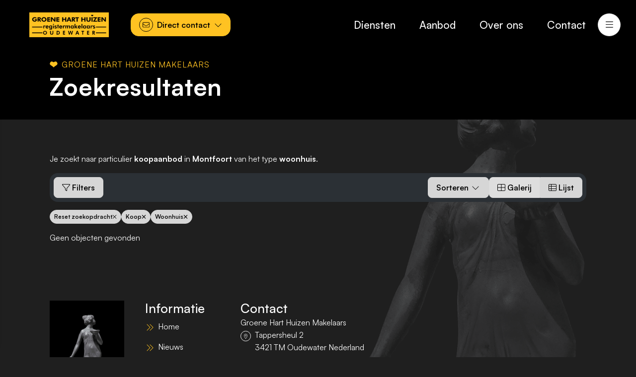

--- FILE ---
content_type: text/html; charset=utf-8
request_url: https://www.groeneharthuizen.nl/woningaanbod/koop/montfoort/type-woonhuis
body_size: 24572
content:

<!DOCTYPE html>
<html xmlns:og="https://ogp.me/ns#" xmlns:fb="http://ogp.me/ns/fb#" lang="nl" data-bs-theme="dark">
<head>
    <meta charset="utf-8">
    <meta http-equiv="X-UA-Compatible" content="IE=edge">
    <meta name="viewport" content="width=device-width, initial-scale=1">

<title>Op zoek naar particulier woningaanbod koop in Montfoort.  | Groene Hart Huizen Makelaars</title>

    <meta name="description" content="Je zoekt naar particulier &lt;span&gt;koopaanbod&lt;/span&gt; in &lt;span&gt;Montfoort&lt;/span&gt; van het type &lt;span&gt;woonhuis&lt;/span&gt;.">
    <meta name="keywords" content="Koop,Montfoort,Woonhuis">

    <meta property="og:site_name" content="Groene Hart Huizen Makelaars">
<meta property="og:locale" content="nl-NL">

<meta property="og:type" content="website">


<meta property="twitter:card" content="summary_large_image">





        <meta name="google-site-verification" content="G-VPC1B4XBSE">



            <link rel="canonical" href="https://www.groeneharthuizen.nl/woningaanbod/koop/montfoort/type-woonhuis" >


<link rel="icon" type="image/png" href="//hayweb.blob.core.windows.net/public/3sx3df/2-beta/favicon-96x96.png" sizes="96x96" />
<link rel="icon" type="image/svg+xml" href="//hayweb.blob.core.windows.net/public/3sx3df/2-beta/favicon.svg" />
<link rel="shortcut icon" href="//hayweb.blob.core.windows.net/public/3sx3df/2-beta/favicon.ico">
<link rel="apple-touch-icon" sizes="180x180" href="//hayweb.blob.core.windows.net/public/3sx3df/2-beta/apple-touch-icon.png">
<meta name="apple-mobile-web-app-title" content="Groene Hart Huizen Makelaars" />
<link rel="manifest" href="//hayweb.blob.core.windows.net/public/3sx3df/2-beta/site.webmanifest" />

    

    <link href="/Content/Themes/HW044/css/header.css" rel="stylesheet">
    <link href="/Content/Themes/HW044/css/core.css" rel="stylesheet">
    
<link rel="stylesheet" type="text/css" href="/cache/head-70A6B26A6FE1A2E9BB40369B4BC42A8E60B50599.css" />                <link href="/Content/Libs/swiperjs/swiper-bundle.min.css" rel="stylesheet">
        <link href="/Content/Themes/HW044/css/base/swiper.css" rel="stylesheet">
            <link href="/Content/Themes/HW044/css/widgets/listings.css" rel="stylesheet">

    
    <link href="/Content/Themes/Core/Views/RealEstate/Skins/London/css/searchresultsfilters.css" rel="stylesheet" />
    <link href="/Content/Themes/Core/Views/RealEstate/Skins/London/css/searchresults.css" rel="stylesheet" />

    <link href=/Content/Themes/HW044/css/pages/textpage.css rel="stylesheet" />
    <link href="/Content/Themes/HW044/css/footer.css" rel="stylesheet">
        <link rel="stylesheet" href="//hayweb.blob.core.windows.net/public/3sx3df/2-beta/customer.css">
    <!-- CUSTOM SITE SCRIPT --><!-- Google tag (gtag.js) --> 
<script async src="https://www.googletagmanager.com/gtag/js?id=G-VPC1B4XBSE"> </script> 
<script>
  // Define dataLayer and the gtag function.
  window.dataLayer = window.dataLayer || [];
  function gtag(){dataLayer.push(arguments);}
  gtag('consent', 'default', {
    'ad_storage': 'denied',
    'analytics_storage': 'denied',
    'ad_user_data': 'denied',
    'ad_personalization': 'denied'
});
</script>
<script> window.dataLayer = window.dataLayer || []; 
  function gtag(){dataLayer.push(arguments);} gtag('js', new Date()); gtag('config', 'G-VPC1B4XBSE'); </script>
  <script type="text/plain" data-category="analytics" data-service="Google Analytics">
    gtag('consent', 'update', {
      'analytics_storage': 'granted'
    });
</script>
<script type="text/plain" data-category="!analytics">
  gtag('consent', 'update', {
    'analytics_storage': 'denied'
  });
</script>
<script type="text/plain" data-category="targeting"  data-service="Google Ads">
  gtag('consent', 'update', {
    'ad_storage': 'granted',
    'ad_user_data': 'granted',
    'ad_personalization': 'granted'
  });
</script>
<script type="text/plain" data-category="!targeting">
  gtag('consent', 'update', {
    'ad_storage': 'denied',
    'ad_user_data': 'denied',
    'ad_personalization': 'denied'
  });
</script><!-- /CUSTOM SITE SCRIPT -->
    


<script>
    function googleAnalyticsTrackEvent(eventCategory, eventAction, eventLabel, eventValue, fieldsObject) {

    }
</script>
</head>
        <body class="objects searchresults London residential page12" >



<header class="header header--top">
    
    <div class="header__cta dropdown">
            <button class="btn btn-cta dropdown-toggle contactMenu" type="button" id="ctaDropdownMenuButton" aria-label="Direct contact"
                    data-bs-toggle="dropdown" aria-expanded="false">
                <span class="icon">
                    <i class="fa-light fa-envelope"></i>
                </span>
                <span class="text">Direct contact</span>
                <i class="fa-light fa-chevron-down"></i>
            </button>
            <ul class="dropdown-menu" aria-labelledby="ctaDropdownMenuButton">

                    <li class="header__cta-phone">
                        <a class="dropdown-item phonenumber" href="tel:0348-564711">
                            <i class="fa-light fa-phone"></i>
                            <span class="text">0348 - 564 711</span>
                            <i class="fa-light fa-chevron-right"></i>
                        </a>
                    </li>


                    <li class="header__cta-email">
                        <a class="dropdown-item" href="mailto:info@groeneharthuizen.nl">
                            <i class="fa-light fa-envelope"></i>
                            <span class="text">info@groeneharthuizen.nl</span>
                            <i class="fa-light fa-chevron-right"></i>
                        </a>
                    </li>

                <li class="header__cta-contact">
                    <a class="dropdown-item" href="/8-75d3/contact#hncontact">
                        <i class="fa-light fa-circle-location-arrow"></i>
                        <span class="text">Adres of route</span>
                        <i class="fa-light fa-chevron-right"></i>
                    </a>
                </li>                
            </ul>
    </div>

    <a class="header__logo" href="/" title="Groene Hart Huizen Makelaars">
<?xml version="1.0" encoding="utf-8"?>
<!-- Generator: Adobe Illustrator 28.3.0, SVG Export Plug-In . SVG Version: 6.00 Build 0)  -->
<svg version="1.1" id="Laag_1" xmlns="http://www.w3.org/2000/svg" xmlns:xlink="http://www.w3.org/1999/xlink" x="0px" y="0px"
	 viewBox="0 0 595.4 189.5" style="enable-background:new 0 0 595.4 189.5;" xml:space="preserve">
<style type="text/css">
	.st0{fill:#FFC222;}
	.st1{clip-path:url(#SVGID_00000150104511983631386590000011884957382598483872_);}
	.st2{fill:none;stroke:#000000;stroke-width:4.735;}
	.st3{fill:none;stroke:#000000;stroke-width:1.184;}
</style>
<rect x="0.1" y="0.2" class="st0" width="595.3" height="189.2"/>
<g>
	<g>
		<defs>
			<rect id="SVGID_1_" x="462.2" y="17.1" width="17.3" height="13.3"/>
		</defs>
		<clipPath id="SVGID_00000060001404836792926950000008348871592907932587_">
			<use xlink:href="#SVGID_1_"  style="overflow:visible;"/>
		</clipPath>
		<path style="clip-path:url(#SVGID_00000060001404836792926950000008348871592907932587_);" d="M470.8,18.8c0,0-5.1-4-8.1,0.3
			c0,0-2.6,4,3.6,7.4c0,0,4,2.7,4.5,3.9l0,0c0.5-1.3,4.5-3.9,4.5-3.9c6.2-3.4,3.6-7.4,3.6-7.4C475.9,14.8,470.9,18.8,470.8,18.8
			L470.8,18.8z"/>
	</g>
</g>
<g>
	<line class="st2" x1="21.3" y1="112.3" x2="97.6" y2="112.3"/>
	<line class="st2" x1="21.3" y1="111.4" x2="97.6" y2="111.4"/>
	<line class="st2" x1="21.3" y1="157" x2="97.6" y2="157"/>
	<line class="st2" x1="21.3" y1="156.1" x2="97.6" y2="156.1"/>
	<line class="st2" x1="499.7" y1="112.3" x2="574.9" y2="112.3"/>
	<line class="st2" x1="499.7" y1="111.4" x2="574.9" y2="111.4"/>
	<line class="st2" x1="499.7" y1="157" x2="574.9" y2="157"/>
	<line class="st2" x1="499.7" y1="156.1" x2="574.9" y2="156.1"/>
	<path d="M540.4,69.7h7.1V51.4c0-1.6,0-3.7-0.5-6.4c1.2,2.7,2.3,4.6,3.1,5.6l15.9,19h7.3v-32h-7.1v17.9c0,1.5,0,3.6,0.5,6.3
		c-1.2-2.7-2.3-4.6-3.1-5.6l-15.5-18.6h-7.8L540.4,69.7L540.4,69.7z M512.5,69.7H533v-5.8h-13.1v-8H533v-5.8h-13.1v-6.6H533v-5.8
		h-20.6L512.5,69.7L512.5,69.7z M507,69.7v-5.5h-17.4l18.1-26.5h-28.2v5.5h16.2l-18.1,26.6L507,69.7L507,69.7z M466,69.7h7.5v-32
		H466V69.7z M458.1,37.7h-7.4v18.9c0,5.2-2.6,8-7.7,8c-5,0-7.6-2.6-7.6-8V37.7H428v19.9c0,8.7,4.9,13,15.2,13
		c10.1,0,15.1-4.3,15.1-13V37.7H458.1z M390.1,69.7h7.5V56.3h15.2v13.4h7.5v-32h-7.5v12.9h-15.2V37.7h-7.5V69.7z M361.6,43.5h8.6
		v-5.8h-24.7v5.8h8.6v26.2h7.5V43.5z M344.2,69.7l-9.6-14.6c4.5-0.5,7.8-3.9,7.8-8.4c0-6-4.2-9.1-12.7-9.1H319v32h7.5v-15l9.2,15
		L344.2,69.7L344.2,69.7z M326.4,51.3v-8.4h1.1c4.7,0,7.4,0.6,7.4,4.3s-2.8,4.1-7.4,4.1H326.4z M302.2,57.5h-9.7l3.8-10.2
		c0.1-0.4,0.5-1.9,1-4.4c0.4,2.3,0.8,3.8,1,4.3L302.2,57.5z M279.9,69.7h8l2.4-6.8h13.6l2.8,6.8h8.5l-13.5-32h-8.6L279.9,69.7z
		 M246.1,69.7h7.5V56.3h15.2v13.4h7.5v-32h-7.5v12.9h-15.2V37.7h-7.5L246.1,69.7L246.1,69.7z M203.2,69.7h20.6v-5.8h-13.1v-8h13.1
		v-5.8h-13.1v-6.6h13.1v-5.8h-20.6V69.7z M162.4,69.7h7.1V51.4c0-1.6,0-3.7-0.5-6.4c1.2,2.7,2.3,4.6,3.1,5.6l15.9,19h7.3v-32h-7.1
		v17.9c0,1.5,0,3.6,0.5,6.3c-1.2-2.7-2.3-4.6-3.1-5.6l-15.5-18.6h-7.8v32.1H162.4z M134.5,69.7h20.6v-5.8H142v-8h13.1v-5.8H142v-6.6
		h13.1v-5.8h-20.6V69.7z M128.2,53.8c0-4.5-1.9-8.7-5.4-11.9c-3.5-3.1-8.3-4.9-13.2-4.9c-4.9,0-9.7,1.8-13.3,4.9
		c-3.6,3.2-5.4,7.3-5.4,11.9c0,5.1,2.4,9.7,6.8,13c3.4,2.5,7.6,3.9,11.9,3.9c4.9,0,9.6-1.7,13.2-4.9
		C126.2,62.5,128.2,58.3,128.2,53.8 M109.5,64.5c-6.7,0-11-4.8-11-10.7S103,43,109.5,43c6.4,0,11,4.8,11,10.8
		C120.5,59.7,116,64.5,109.5,64.5 M88,69.7l-9.6-14.6c4.5-0.5,7.8-3.9,7.8-8.4c0-6-4.2-9.1-12.7-9.1H62.7v32h7.5v-15l9.2,15L88,69.7
		L88,69.7z M70.2,51.3v-8.4h1.1c4.7,0,7.4,0.6,7.4,4.3s-2.8,4.1-7.4,4.1H70.2z M40.8,52.8v5.6h8.4v0.4c0,3.4-3.3,5.7-8.3,5.7
		c-6.6,0-11.3-4.3-11.3-10.8c0-6.6,4.5-10.8,11.4-10.8c4.1,0,6.6,1.5,8.8,4l5-3.4c-3.7-4.3-8.5-6.5-14.2-6.5
		c-10.8,0-18.7,7-18.7,16.8c0,9.7,7.7,16.8,18.7,16.8c9.3,0,16.1-6.3,16.1-16.1c0-0.5,0-1.1,0-1.6H40.8V52.8z"/>
	<path class="st3" d="M540.4,69.7h7.1V51.4c0-1.6,0-3.7-0.5-6.4c1.2,2.7,2.3,4.6,3.1,5.6l15.9,19h7.3v-32h-7.1v17.9
		c0,1.5,0,3.6,0.5,6.3c-1.2-2.7-2.3-4.6-3.1-5.6l-15.5-18.6h-7.8L540.4,69.7L540.4,69.7z M512.5,69.7H533v-5.8h-13.1v-8H533v-5.8
		h-13.1v-6.6H533v-5.8h-20.6L512.5,69.7L512.5,69.7z M507,69.7v-5.5h-17.4l18.1-26.5h-28.2v5.5h16.2l-18.1,26.6L507,69.7L507,69.7z
		 M466,69.7h7.5v-32H466V69.7z M458.1,37.7h-7.4v18.9c0,5.2-2.6,8-7.7,8c-5,0-7.6-2.6-7.6-8V37.7H428v19.9c0,8.7,4.9,13,15.2,13
		c10.1,0,15.1-4.3,15.1-13V37.7H458.1z M390.1,69.7h7.5V56.3h15.2v13.4h7.5v-32h-7.5v12.9h-15.2V37.7h-7.5V69.7z M361.6,43.5h8.6
		v-5.8h-24.7v5.8h8.6v26.2h7.5V43.5z M344.2,69.7l-9.6-14.6c4.5-0.5,7.8-3.9,7.8-8.4c0-6-4.2-9.1-12.7-9.1H319v32h7.5v-15l9.2,15
		L344.2,69.7L344.2,69.7z M326.4,51.3v-8.4h1.1c4.7,0,7.4,0.6,7.4,4.3s-2.8,4.1-7.4,4.1H326.4z M302.2,57.5h-9.7l3.8-10.2
		c0.1-0.4,0.5-1.9,1-4.4c0.4,2.3,0.8,3.8,1,4.3L302.2,57.5z M279.9,69.7h8l2.4-6.8h13.6l2.8,6.8h8.5l-13.5-32h-8.6L279.9,69.7z
		 M246.1,69.7h7.5V56.3h15.2v13.4h7.5v-32h-7.5v12.9h-15.2V37.7h-7.5L246.1,69.7L246.1,69.7z M203.2,69.7h20.6v-5.8h-13.1v-8h13.1
		v-5.8h-13.1v-6.6h13.1v-5.8h-20.6V69.7z M162.4,69.7h7.1V51.4c0-1.6,0-3.7-0.5-6.4c1.2,2.7,2.3,4.6,3.1,5.6l15.9,19h7.3v-32h-7.1
		v17.9c0,1.5,0,3.6,0.5,6.3c-1.2-2.7-2.3-4.6-3.1-5.6l-15.5-18.6h-7.8v32.1H162.4z M134.5,69.7h20.6v-5.8H142v-8h13.1v-5.8H142v-6.6
		h13.1v-5.8h-20.6V69.7z M128.2,53.8c0-4.5-1.9-8.7-5.4-11.9c-3.5-3.1-8.3-4.9-13.2-4.9c-4.9,0-9.7,1.8-13.3,4.9
		c-3.6,3.2-5.4,7.3-5.4,11.9c0,5.1,2.4,9.7,6.8,13c3.4,2.5,7.6,3.9,11.9,3.9c4.9,0,9.6-1.7,13.2-4.9
		C126.2,62.5,128.2,58.3,128.2,53.8z M109.5,64.5c-6.7,0-11-4.8-11-10.7S103,43,109.5,43c6.4,0,11,4.8,11,10.8
		C120.5,59.7,116,64.5,109.5,64.5z M88,69.7l-9.6-14.6c4.5-0.5,7.8-3.9,7.8-8.4c0-6-4.2-9.1-12.7-9.1H62.7v32h7.5v-15l9.2,15
		L88,69.7L88,69.7z M70.2,51.3v-8.4h1.1c4.7,0,7.4,0.6,7.4,4.3s-2.8,4.1-7.4,4.1H70.2z M40.8,52.8v5.6h8.4v0.4
		c0,3.4-3.3,5.7-8.3,5.7c-6.6,0-11.3-4.3-11.3-10.8c0-6.6,4.5-10.8,11.4-10.8c4.1,0,6.6,1.5,8.8,4l5-3.4c-3.7-4.3-8.5-6.5-14.2-6.5
		c-10.8,0-18.7,7-18.7,16.8c0,9.7,7.7,16.8,18.7,16.8c9.3,0,16.1-6.3,16.1-16.1c0-0.5,0-1.1,0-1.6H40.8V52.8z"/>
	<path d="M475.6,118.6c1,2.9,4.4,4.7,9,4.7c5.8,0,9.3-2.9,9.3-7.1c0-3.5-2.1-5.3-6.6-6.8c-3.2-1.1-5.1-1.5-5.1-3.3
		c0-1.2,1.2-2.1,3.1-2.1s3.1,0.9,3.6,2.5l4.6-2.3c-1.3-2.8-4.2-4.5-8.2-4.5c-5.7,0-9.1,3.1-9.1,7.2c0,3.3,2.4,4.9,6.8,6.6
		c2.9,1.1,4.7,1.2,4.7,3.2c0,1.3-1.2,2.2-3.3,2.2c-2.1,0-3.6-1.1-4-2.7L475.6,118.6z M465.3,106.1l0.1-5.6h-6.2v21.9h6.3v-9.7
		c0-4.4,1.4-6.5,5.4-6.5c1,0,2,0.2,3,0.6l1-6.9c-0.9-0.1-1.7-0.3-2.4-0.3C468.9,99.8,466.6,101.9,465.3,106.1 M447.5,111.4
		c0,4-2,6.3-5.5,6.3s-5.5-2.3-5.5-6.3s2.1-6.4,5.6-6.4C445.2,105,447.5,107.4,447.5,111.4 M453.2,122.4v-21.9h-6v3.6
		c-1.7-2.9-4.1-4.4-7.3-4.4c-6.2,0-9.9,4.4-9.9,11.7s4,11.8,9.6,11.8c3.5,0,5.8-1.2,7.5-4l-0.1,3.2L453.2,122.4L453.2,122.4z
		 M419.7,111.4c0,4-2,6.3-5.5,6.3s-5.5-2.3-5.5-6.3s2.1-6.4,5.6-6.4C417.4,105,419.7,107.4,419.7,111.4 M425.4,122.4v-21.9h-6v3.6
		c-1.7-2.9-4.1-4.4-7.3-4.4c-6.2,0-9.9,4.4-9.9,11.7s4,11.8,9.6,11.8c3.5,0,5.8-1.2,7.5-4l-0.1,3.2L425.4,122.4L425.4,122.4z
		 M390.9,122.4h6.3V87.7h-6.3V122.4z M379.6,109.2h-9.9c0.5-2.8,2.2-4.2,5.1-4.2C377.6,105,379.2,106.4,379.6,109.2 M385.9,113
		c0-0.5,0.1-1.1,0.1-1.7c0-7.3-4.4-11.6-11.2-11.6c-6.8,0-11.5,5-11.5,11.8c0,7,4.3,11.7,11.5,11.7c4.6,0,8-1.8,10.3-5.7l-5.1-2.6
		c-1.1,1.8-2.8,2.7-5.1,2.7c-3,0-4.8-1.6-5.3-4.7L385.9,113L385.9,113z M338.8,87.7v34.7h6.3v-11.6l8.7,11.6h7.8l-9.6-12.2l8.8-9.7
		h-7.6l-8.1,9.7V87.7H338.8z M327.1,111.4c0,4-2,6.3-5.5,6.3s-5.5-2.3-5.5-6.3s2.1-6.4,5.6-6.4C324.9,105,327.1,107.4,327.1,111.4
		 M332.9,122.4v-21.9h-6v3.6c-1.7-2.9-4.1-4.4-7.3-4.4c-6.2,0-9.9,4.4-9.9,11.7s4,11.8,9.6,11.8c3.5,0,5.8-1.2,7.5-4l-0.1,3.2
		L332.9,122.4L332.9,122.4z M275.9,122.4v-9.7c0-5.2,1.3-7.8,4.8-7.8c2.9,0,3.4,2.4,3.4,6.6v10.9h6.3v-9.7c0-5.2,1.2-7.8,4.6-7.8
		c3.2,0,3.6,2.3,3.6,6.6v10.9h6.3v-12.8v-0.7c0-2.2,0-4.1-0.9-5.7c-1.2-2.3-3.3-3.4-6.4-3.4c-3,0-5.6,1.5-7.6,4.5
		c-1-3-3.2-4.5-6.8-4.5c-3,0-5.3,1.3-7.3,4.2v-3.4h-6.3v21.9L275.9,122.4L275.9,122.4z M257.3,106.1l0.1-5.6h-6.2v21.9h6.3v-9.7
		c0-4.4,1.4-6.5,5.4-6.5c1,0,2,0.2,3,0.6l1-6.9c-0.9-0.1-1.7-0.3-2.4-0.3C260.9,99.8,258.5,101.9,257.3,106.1 M240.1,109.2h-9.9
		c0.5-2.8,2.2-4.2,5.1-4.2C238.1,105,239.7,106.4,240.1,109.2 M246.4,113c0-0.5,0.1-1.1,0.1-1.7c0-7.3-4.4-11.6-11.2-11.6
		s-11.5,5-11.5,11.8c0,7,4.3,11.7,11.5,11.7c4.6,0,8-1.8,10.3-5.7l-5.1-2.6c-1.1,1.8-2.8,2.7-5.1,2.7c-3,0-4.8-1.6-5.3-4.7
		L246.4,113L246.4,113z M211.8,122.4h6.3v-17h3v-5h-3v-7.2h-6.3v7.3h-3v5h3V122.4z M188.1,118.6c1,2.9,4.4,4.7,9,4.7
		c5.8,0,9.3-2.9,9.3-7.1c0-3.5-2.1-5.3-6.6-6.8c-3.2-1.1-5.1-1.5-5.1-3.3c0-1.2,1.2-2.1,3.1-2.1c1.9,0,3.1,0.9,3.6,2.5l4.6-2.3
		c-1.3-2.8-4.2-4.5-8.2-4.5c-5.7,0-9.1,3.1-9.1,7.2c0,3.3,2.4,4.9,6.8,6.6c2.9,1.1,4.7,1.2,4.7,3.2c0,1.3-1.2,2.2-3.3,2.2
		s-3.6-1.1-4-2.7L188.1,118.6z M177,91.5c0,2,1.6,3.8,3.7,3.8c2,0,3.7-1.7,3.7-3.8s-1.7-3.7-3.7-3.7C178.7,87.7,177,89.4,177,91.5
		 M177.5,122.4h6.3v-21.9h-6.3V122.4z M171.1,122.1v-21.6h-6v3.6c-1.7-2.9-4.2-4.4-7.3-4.4c-6.1,0-9.9,4.3-9.9,11.6
		c0,7.2,4,11.7,9.9,11.7c3.2,0,5.6-1.3,7.3-4v3.1c0,3.9-1.2,5.8-4.9,5.8c-2.6,0-3.9-0.8-4.1-2.5h-7c0.3,4.6,4,6.9,11.1,6.9
		c4.1,0,7.1-0.9,9.1-3C171.1,127.5,171.1,125.1,171.1,122.1 M165.3,111.4c0,3.9-2,6.2-5.5,6.2s-5.5-2.3-5.5-6.2s2.1-6.3,5.6-6.3
		C163.2,105.2,165.3,107.4,165.3,111.4 M138.2,109.2h-9.9c0.5-2.8,2.2-4.2,5.1-4.2C136.2,105,137.9,106.4,138.2,109.2 M144.5,113
		c0-0.5,0.1-1.1,0.1-1.7c0-7.3-4.4-11.6-11.2-11.6s-11.5,5-11.5,11.8c0,7,4.3,11.7,11.5,11.7c4.6,0,8-1.8,10.3-5.7l-5.1-2.6
		c-1.1,1.8-2.8,2.7-5.1,2.7c-3,0-4.8-1.6-5.3-4.7L144.5,113L144.5,113z M110.8,106.1l0.1-5.6h-6.2v21.9h6.3v-9.7
		c0-4.4,1.4-6.5,5.4-6.5c1,0,2,0.2,3,0.6l1-6.9c-0.9-0.1-1.7-0.3-2.4-0.3C114.4,99.8,112.1,101.9,110.8,106.1"/>
	<path d="M492.7,169.3l-7.6-12.6c3.6-0.5,6.1-3.4,6.1-7.3c0-5.2-3.3-7.9-10-7.9h-8.5v27.8h5.9v-13l7.3,13H492.7z M478.7,153.4v-7.3
		h0.9c3.7,0,5.9,0.5,5.9,3.8s-2.2,3.5-5.9,3.5H478.7z M432.2,169.3h16.2v-5.1h-10.3v-7h10.3v-5h-10.3v-5.7h10.3v-5h-16.2V169.3z
		 M403.1,146.6h6.8v-5.1h-19.4v5.1h6.8v22.7h5.9L403.1,146.6L403.1,146.6z M363.2,158.7h-7.6l3-8.9c0.1-0.4,0.4-1.6,0.8-3.8
		c0.3,2,0.6,3.3,0.8,3.7L363.2,158.7z M345.6,169.3h6.3l1.9-5.9h10.7l2.2,5.9h6.7l-10.6-27.8H356L345.6,169.3z M311.5,141.5h-5.8
		l-4.1,15.2c-0.5,1.8-1,3.9-1.4,6.5c-0.1-2.3-0.3-4.4-0.8-6.3l-3.6-15.4h-5.9l7.2,27.8h5.7l5-17.7c0.4-1.5,0.7-3.1,0.8-5
		c0.1,2.2,0.5,3.8,0.8,5l4.9,17.7h5.7l7.2-27.8h-5.8l-3.6,15.1c-0.5,2.2-0.8,4.4-0.9,6.8c-0.3-2.3-0.8-4.6-1.4-6.8L311.5,141.5z
		 M251.8,169.3H268v-5.1h-10.3v-7H268v-5h-10.3v-5.7H268v-5h-16.2V169.3z M210.1,164.3v-17.7h3.3c5.9,0,8.9,2.5,8.9,8.9
		c0,6.3-2.9,8.9-8.9,8.9h-3.3V164.3z M204.2,169.3h5.9h2.1c4.1,0,7.6-0.2,11-2.6c3.4-2.4,5.2-6.3,5.2-11.3c0-4.9-1.8-8.7-5.1-11.2
		c-3-2.3-6.7-2.7-11.5-2.7h-7.5L204.2,169.3L204.2,169.3z M179.6,141.5h-5.9v16.4c0,4.5-2.1,6.9-6.1,6.9s-6-2.3-6-6.9v-16.4h-5.9
		v17.3c0,7.5,3.9,11.2,12,11.2c8,0,11.9-3.7,11.9-11.2V141.5z M132.3,155.5c0-3.9-1.5-7.5-4.3-10.3c-2.8-2.7-6.6-4.3-10.4-4.3
		c-3.9,0-7.7,1.6-10.5,4.3c-2.8,2.8-4.3,6.3-4.3,10.3c0,4.4,1.9,8.4,5.4,11.2c2.7,2.1,6,3.3,9.4,3.3c3.9,0,7.6-1.5,10.4-4.3
		C130.8,163.1,132.3,159.4,132.3,155.5 M117.6,164.7c-5.3,0-8.7-4.1-8.7-9.3c0-5.1,3.6-9.3,8.7-9.3s8.6,4.2,8.6,9.3
		C126.3,160.6,122.8,164.7,117.6,164.7"/>
</g>
</svg>
    </a>
    <div class="header__topmenu">

<ul class="nav" id="menu-2" >
            <li class="nav-item  inactive  level-1 type-text">
                <a class="nav-link hover-link " href="/24-ca42/aan-en-verkoop"  >
                    <span class="text">Diensten</span>
                </a>

            </li>            
            <li class="nav-item  inactive  level-1 type-text">
                <a class="nav-link hover-link " href="/woningaanbod"  >
                    <span class="text">Aanbod</span>
                </a>

            </li>            
            <li class="nav-item  inactive  level-1 type-text">
                <a class="nav-link hover-link " href="/39-f9e9/over-oudewater"  >
                    <span class="text">Over ons</span>
                </a>

            </li>            
            <li class="nav-item  inactive  level-1 type-text">
                <a class="nav-link hover-link " href="/8-f609/contact/contact-is-zo-gelegd"  >
                    <span class="text">Contact</span>
                </a>

            </li>            



</ul>
    </div>



    <button type="button" class="header__toggle header__toggle-top" data-bs-toggle="offcanvas" data-bs-target="#offcanvasMenu" aria-label="Hoofdmenu">
        <i class="fa-light fa-bars"></i>
    </button>    
</header>
<div class="header__mainmenu offcanvas offcanvas-end" tabindex="-1" id="offcanvasMenu" data-bs-backdrop="static">
    <div class="offcanvas-header">
        <a class="header__logo" href="/" title="Groene Hart Huizen Makelaars">
<?xml version="1.0" encoding="utf-8"?>
<!-- Generator: Adobe Illustrator 28.3.0, SVG Export Plug-In . SVG Version: 6.00 Build 0)  -->
<svg version="1.1" id="Laag_1" xmlns="http://www.w3.org/2000/svg" xmlns:xlink="http://www.w3.org/1999/xlink" x="0px" y="0px"
	 viewBox="0 0 595.4 189.5" style="enable-background:new 0 0 595.4 189.5;" xml:space="preserve">
<style type="text/css">
	.st0{fill:#FFC222;}
	.st1{clip-path:url(#SVGID_00000150104511983631386590000011884957382598483872_);}
	.st2{fill:none;stroke:#000000;stroke-width:4.735;}
	.st3{fill:none;stroke:#000000;stroke-width:1.184;}
</style>
<rect x="0.1" y="0.2" class="st0" width="595.3" height="189.2"/>
<g>
	<g>
		<defs>
			<rect id="SVGID_1_" x="462.2" y="17.1" width="17.3" height="13.3"/>
		</defs>
		<clipPath id="SVGID_00000060001404836792926950000008348871592907932587_">
			<use xlink:href="#SVGID_1_"  style="overflow:visible;"/>
		</clipPath>
		<path style="clip-path:url(#SVGID_00000060001404836792926950000008348871592907932587_);" d="M470.8,18.8c0,0-5.1-4-8.1,0.3
			c0,0-2.6,4,3.6,7.4c0,0,4,2.7,4.5,3.9l0,0c0.5-1.3,4.5-3.9,4.5-3.9c6.2-3.4,3.6-7.4,3.6-7.4C475.9,14.8,470.9,18.8,470.8,18.8
			L470.8,18.8z"/>
	</g>
</g>
<g>
	<line class="st2" x1="21.3" y1="112.3" x2="97.6" y2="112.3"/>
	<line class="st2" x1="21.3" y1="111.4" x2="97.6" y2="111.4"/>
	<line class="st2" x1="21.3" y1="157" x2="97.6" y2="157"/>
	<line class="st2" x1="21.3" y1="156.1" x2="97.6" y2="156.1"/>
	<line class="st2" x1="499.7" y1="112.3" x2="574.9" y2="112.3"/>
	<line class="st2" x1="499.7" y1="111.4" x2="574.9" y2="111.4"/>
	<line class="st2" x1="499.7" y1="157" x2="574.9" y2="157"/>
	<line class="st2" x1="499.7" y1="156.1" x2="574.9" y2="156.1"/>
	<path d="M540.4,69.7h7.1V51.4c0-1.6,0-3.7-0.5-6.4c1.2,2.7,2.3,4.6,3.1,5.6l15.9,19h7.3v-32h-7.1v17.9c0,1.5,0,3.6,0.5,6.3
		c-1.2-2.7-2.3-4.6-3.1-5.6l-15.5-18.6h-7.8L540.4,69.7L540.4,69.7z M512.5,69.7H533v-5.8h-13.1v-8H533v-5.8h-13.1v-6.6H533v-5.8
		h-20.6L512.5,69.7L512.5,69.7z M507,69.7v-5.5h-17.4l18.1-26.5h-28.2v5.5h16.2l-18.1,26.6L507,69.7L507,69.7z M466,69.7h7.5v-32
		H466V69.7z M458.1,37.7h-7.4v18.9c0,5.2-2.6,8-7.7,8c-5,0-7.6-2.6-7.6-8V37.7H428v19.9c0,8.7,4.9,13,15.2,13
		c10.1,0,15.1-4.3,15.1-13V37.7H458.1z M390.1,69.7h7.5V56.3h15.2v13.4h7.5v-32h-7.5v12.9h-15.2V37.7h-7.5V69.7z M361.6,43.5h8.6
		v-5.8h-24.7v5.8h8.6v26.2h7.5V43.5z M344.2,69.7l-9.6-14.6c4.5-0.5,7.8-3.9,7.8-8.4c0-6-4.2-9.1-12.7-9.1H319v32h7.5v-15l9.2,15
		L344.2,69.7L344.2,69.7z M326.4,51.3v-8.4h1.1c4.7,0,7.4,0.6,7.4,4.3s-2.8,4.1-7.4,4.1H326.4z M302.2,57.5h-9.7l3.8-10.2
		c0.1-0.4,0.5-1.9,1-4.4c0.4,2.3,0.8,3.8,1,4.3L302.2,57.5z M279.9,69.7h8l2.4-6.8h13.6l2.8,6.8h8.5l-13.5-32h-8.6L279.9,69.7z
		 M246.1,69.7h7.5V56.3h15.2v13.4h7.5v-32h-7.5v12.9h-15.2V37.7h-7.5L246.1,69.7L246.1,69.7z M203.2,69.7h20.6v-5.8h-13.1v-8h13.1
		v-5.8h-13.1v-6.6h13.1v-5.8h-20.6V69.7z M162.4,69.7h7.1V51.4c0-1.6,0-3.7-0.5-6.4c1.2,2.7,2.3,4.6,3.1,5.6l15.9,19h7.3v-32h-7.1
		v17.9c0,1.5,0,3.6,0.5,6.3c-1.2-2.7-2.3-4.6-3.1-5.6l-15.5-18.6h-7.8v32.1H162.4z M134.5,69.7h20.6v-5.8H142v-8h13.1v-5.8H142v-6.6
		h13.1v-5.8h-20.6V69.7z M128.2,53.8c0-4.5-1.9-8.7-5.4-11.9c-3.5-3.1-8.3-4.9-13.2-4.9c-4.9,0-9.7,1.8-13.3,4.9
		c-3.6,3.2-5.4,7.3-5.4,11.9c0,5.1,2.4,9.7,6.8,13c3.4,2.5,7.6,3.9,11.9,3.9c4.9,0,9.6-1.7,13.2-4.9
		C126.2,62.5,128.2,58.3,128.2,53.8 M109.5,64.5c-6.7,0-11-4.8-11-10.7S103,43,109.5,43c6.4,0,11,4.8,11,10.8
		C120.5,59.7,116,64.5,109.5,64.5 M88,69.7l-9.6-14.6c4.5-0.5,7.8-3.9,7.8-8.4c0-6-4.2-9.1-12.7-9.1H62.7v32h7.5v-15l9.2,15L88,69.7
		L88,69.7z M70.2,51.3v-8.4h1.1c4.7,0,7.4,0.6,7.4,4.3s-2.8,4.1-7.4,4.1H70.2z M40.8,52.8v5.6h8.4v0.4c0,3.4-3.3,5.7-8.3,5.7
		c-6.6,0-11.3-4.3-11.3-10.8c0-6.6,4.5-10.8,11.4-10.8c4.1,0,6.6,1.5,8.8,4l5-3.4c-3.7-4.3-8.5-6.5-14.2-6.5
		c-10.8,0-18.7,7-18.7,16.8c0,9.7,7.7,16.8,18.7,16.8c9.3,0,16.1-6.3,16.1-16.1c0-0.5,0-1.1,0-1.6H40.8V52.8z"/>
	<path class="st3" d="M540.4,69.7h7.1V51.4c0-1.6,0-3.7-0.5-6.4c1.2,2.7,2.3,4.6,3.1,5.6l15.9,19h7.3v-32h-7.1v17.9
		c0,1.5,0,3.6,0.5,6.3c-1.2-2.7-2.3-4.6-3.1-5.6l-15.5-18.6h-7.8L540.4,69.7L540.4,69.7z M512.5,69.7H533v-5.8h-13.1v-8H533v-5.8
		h-13.1v-6.6H533v-5.8h-20.6L512.5,69.7L512.5,69.7z M507,69.7v-5.5h-17.4l18.1-26.5h-28.2v5.5h16.2l-18.1,26.6L507,69.7L507,69.7z
		 M466,69.7h7.5v-32H466V69.7z M458.1,37.7h-7.4v18.9c0,5.2-2.6,8-7.7,8c-5,0-7.6-2.6-7.6-8V37.7H428v19.9c0,8.7,4.9,13,15.2,13
		c10.1,0,15.1-4.3,15.1-13V37.7H458.1z M390.1,69.7h7.5V56.3h15.2v13.4h7.5v-32h-7.5v12.9h-15.2V37.7h-7.5V69.7z M361.6,43.5h8.6
		v-5.8h-24.7v5.8h8.6v26.2h7.5V43.5z M344.2,69.7l-9.6-14.6c4.5-0.5,7.8-3.9,7.8-8.4c0-6-4.2-9.1-12.7-9.1H319v32h7.5v-15l9.2,15
		L344.2,69.7L344.2,69.7z M326.4,51.3v-8.4h1.1c4.7,0,7.4,0.6,7.4,4.3s-2.8,4.1-7.4,4.1H326.4z M302.2,57.5h-9.7l3.8-10.2
		c0.1-0.4,0.5-1.9,1-4.4c0.4,2.3,0.8,3.8,1,4.3L302.2,57.5z M279.9,69.7h8l2.4-6.8h13.6l2.8,6.8h8.5l-13.5-32h-8.6L279.9,69.7z
		 M246.1,69.7h7.5V56.3h15.2v13.4h7.5v-32h-7.5v12.9h-15.2V37.7h-7.5L246.1,69.7L246.1,69.7z M203.2,69.7h20.6v-5.8h-13.1v-8h13.1
		v-5.8h-13.1v-6.6h13.1v-5.8h-20.6V69.7z M162.4,69.7h7.1V51.4c0-1.6,0-3.7-0.5-6.4c1.2,2.7,2.3,4.6,3.1,5.6l15.9,19h7.3v-32h-7.1
		v17.9c0,1.5,0,3.6,0.5,6.3c-1.2-2.7-2.3-4.6-3.1-5.6l-15.5-18.6h-7.8v32.1H162.4z M134.5,69.7h20.6v-5.8H142v-8h13.1v-5.8H142v-6.6
		h13.1v-5.8h-20.6V69.7z M128.2,53.8c0-4.5-1.9-8.7-5.4-11.9c-3.5-3.1-8.3-4.9-13.2-4.9c-4.9,0-9.7,1.8-13.3,4.9
		c-3.6,3.2-5.4,7.3-5.4,11.9c0,5.1,2.4,9.7,6.8,13c3.4,2.5,7.6,3.9,11.9,3.9c4.9,0,9.6-1.7,13.2-4.9
		C126.2,62.5,128.2,58.3,128.2,53.8z M109.5,64.5c-6.7,0-11-4.8-11-10.7S103,43,109.5,43c6.4,0,11,4.8,11,10.8
		C120.5,59.7,116,64.5,109.5,64.5z M88,69.7l-9.6-14.6c4.5-0.5,7.8-3.9,7.8-8.4c0-6-4.2-9.1-12.7-9.1H62.7v32h7.5v-15l9.2,15
		L88,69.7L88,69.7z M70.2,51.3v-8.4h1.1c4.7,0,7.4,0.6,7.4,4.3s-2.8,4.1-7.4,4.1H70.2z M40.8,52.8v5.6h8.4v0.4
		c0,3.4-3.3,5.7-8.3,5.7c-6.6,0-11.3-4.3-11.3-10.8c0-6.6,4.5-10.8,11.4-10.8c4.1,0,6.6,1.5,8.8,4l5-3.4c-3.7-4.3-8.5-6.5-14.2-6.5
		c-10.8,0-18.7,7-18.7,16.8c0,9.7,7.7,16.8,18.7,16.8c9.3,0,16.1-6.3,16.1-16.1c0-0.5,0-1.1,0-1.6H40.8V52.8z"/>
	<path d="M475.6,118.6c1,2.9,4.4,4.7,9,4.7c5.8,0,9.3-2.9,9.3-7.1c0-3.5-2.1-5.3-6.6-6.8c-3.2-1.1-5.1-1.5-5.1-3.3
		c0-1.2,1.2-2.1,3.1-2.1s3.1,0.9,3.6,2.5l4.6-2.3c-1.3-2.8-4.2-4.5-8.2-4.5c-5.7,0-9.1,3.1-9.1,7.2c0,3.3,2.4,4.9,6.8,6.6
		c2.9,1.1,4.7,1.2,4.7,3.2c0,1.3-1.2,2.2-3.3,2.2c-2.1,0-3.6-1.1-4-2.7L475.6,118.6z M465.3,106.1l0.1-5.6h-6.2v21.9h6.3v-9.7
		c0-4.4,1.4-6.5,5.4-6.5c1,0,2,0.2,3,0.6l1-6.9c-0.9-0.1-1.7-0.3-2.4-0.3C468.9,99.8,466.6,101.9,465.3,106.1 M447.5,111.4
		c0,4-2,6.3-5.5,6.3s-5.5-2.3-5.5-6.3s2.1-6.4,5.6-6.4C445.2,105,447.5,107.4,447.5,111.4 M453.2,122.4v-21.9h-6v3.6
		c-1.7-2.9-4.1-4.4-7.3-4.4c-6.2,0-9.9,4.4-9.9,11.7s4,11.8,9.6,11.8c3.5,0,5.8-1.2,7.5-4l-0.1,3.2L453.2,122.4L453.2,122.4z
		 M419.7,111.4c0,4-2,6.3-5.5,6.3s-5.5-2.3-5.5-6.3s2.1-6.4,5.6-6.4C417.4,105,419.7,107.4,419.7,111.4 M425.4,122.4v-21.9h-6v3.6
		c-1.7-2.9-4.1-4.4-7.3-4.4c-6.2,0-9.9,4.4-9.9,11.7s4,11.8,9.6,11.8c3.5,0,5.8-1.2,7.5-4l-0.1,3.2L425.4,122.4L425.4,122.4z
		 M390.9,122.4h6.3V87.7h-6.3V122.4z M379.6,109.2h-9.9c0.5-2.8,2.2-4.2,5.1-4.2C377.6,105,379.2,106.4,379.6,109.2 M385.9,113
		c0-0.5,0.1-1.1,0.1-1.7c0-7.3-4.4-11.6-11.2-11.6c-6.8,0-11.5,5-11.5,11.8c0,7,4.3,11.7,11.5,11.7c4.6,0,8-1.8,10.3-5.7l-5.1-2.6
		c-1.1,1.8-2.8,2.7-5.1,2.7c-3,0-4.8-1.6-5.3-4.7L385.9,113L385.9,113z M338.8,87.7v34.7h6.3v-11.6l8.7,11.6h7.8l-9.6-12.2l8.8-9.7
		h-7.6l-8.1,9.7V87.7H338.8z M327.1,111.4c0,4-2,6.3-5.5,6.3s-5.5-2.3-5.5-6.3s2.1-6.4,5.6-6.4C324.9,105,327.1,107.4,327.1,111.4
		 M332.9,122.4v-21.9h-6v3.6c-1.7-2.9-4.1-4.4-7.3-4.4c-6.2,0-9.9,4.4-9.9,11.7s4,11.8,9.6,11.8c3.5,0,5.8-1.2,7.5-4l-0.1,3.2
		L332.9,122.4L332.9,122.4z M275.9,122.4v-9.7c0-5.2,1.3-7.8,4.8-7.8c2.9,0,3.4,2.4,3.4,6.6v10.9h6.3v-9.7c0-5.2,1.2-7.8,4.6-7.8
		c3.2,0,3.6,2.3,3.6,6.6v10.9h6.3v-12.8v-0.7c0-2.2,0-4.1-0.9-5.7c-1.2-2.3-3.3-3.4-6.4-3.4c-3,0-5.6,1.5-7.6,4.5
		c-1-3-3.2-4.5-6.8-4.5c-3,0-5.3,1.3-7.3,4.2v-3.4h-6.3v21.9L275.9,122.4L275.9,122.4z M257.3,106.1l0.1-5.6h-6.2v21.9h6.3v-9.7
		c0-4.4,1.4-6.5,5.4-6.5c1,0,2,0.2,3,0.6l1-6.9c-0.9-0.1-1.7-0.3-2.4-0.3C260.9,99.8,258.5,101.9,257.3,106.1 M240.1,109.2h-9.9
		c0.5-2.8,2.2-4.2,5.1-4.2C238.1,105,239.7,106.4,240.1,109.2 M246.4,113c0-0.5,0.1-1.1,0.1-1.7c0-7.3-4.4-11.6-11.2-11.6
		s-11.5,5-11.5,11.8c0,7,4.3,11.7,11.5,11.7c4.6,0,8-1.8,10.3-5.7l-5.1-2.6c-1.1,1.8-2.8,2.7-5.1,2.7c-3,0-4.8-1.6-5.3-4.7
		L246.4,113L246.4,113z M211.8,122.4h6.3v-17h3v-5h-3v-7.2h-6.3v7.3h-3v5h3V122.4z M188.1,118.6c1,2.9,4.4,4.7,9,4.7
		c5.8,0,9.3-2.9,9.3-7.1c0-3.5-2.1-5.3-6.6-6.8c-3.2-1.1-5.1-1.5-5.1-3.3c0-1.2,1.2-2.1,3.1-2.1c1.9,0,3.1,0.9,3.6,2.5l4.6-2.3
		c-1.3-2.8-4.2-4.5-8.2-4.5c-5.7,0-9.1,3.1-9.1,7.2c0,3.3,2.4,4.9,6.8,6.6c2.9,1.1,4.7,1.2,4.7,3.2c0,1.3-1.2,2.2-3.3,2.2
		s-3.6-1.1-4-2.7L188.1,118.6z M177,91.5c0,2,1.6,3.8,3.7,3.8c2,0,3.7-1.7,3.7-3.8s-1.7-3.7-3.7-3.7C178.7,87.7,177,89.4,177,91.5
		 M177.5,122.4h6.3v-21.9h-6.3V122.4z M171.1,122.1v-21.6h-6v3.6c-1.7-2.9-4.2-4.4-7.3-4.4c-6.1,0-9.9,4.3-9.9,11.6
		c0,7.2,4,11.7,9.9,11.7c3.2,0,5.6-1.3,7.3-4v3.1c0,3.9-1.2,5.8-4.9,5.8c-2.6,0-3.9-0.8-4.1-2.5h-7c0.3,4.6,4,6.9,11.1,6.9
		c4.1,0,7.1-0.9,9.1-3C171.1,127.5,171.1,125.1,171.1,122.1 M165.3,111.4c0,3.9-2,6.2-5.5,6.2s-5.5-2.3-5.5-6.2s2.1-6.3,5.6-6.3
		C163.2,105.2,165.3,107.4,165.3,111.4 M138.2,109.2h-9.9c0.5-2.8,2.2-4.2,5.1-4.2C136.2,105,137.9,106.4,138.2,109.2 M144.5,113
		c0-0.5,0.1-1.1,0.1-1.7c0-7.3-4.4-11.6-11.2-11.6s-11.5,5-11.5,11.8c0,7,4.3,11.7,11.5,11.7c4.6,0,8-1.8,10.3-5.7l-5.1-2.6
		c-1.1,1.8-2.8,2.7-5.1,2.7c-3,0-4.8-1.6-5.3-4.7L144.5,113L144.5,113z M110.8,106.1l0.1-5.6h-6.2v21.9h6.3v-9.7
		c0-4.4,1.4-6.5,5.4-6.5c1,0,2,0.2,3,0.6l1-6.9c-0.9-0.1-1.7-0.3-2.4-0.3C114.4,99.8,112.1,101.9,110.8,106.1"/>
	<path d="M492.7,169.3l-7.6-12.6c3.6-0.5,6.1-3.4,6.1-7.3c0-5.2-3.3-7.9-10-7.9h-8.5v27.8h5.9v-13l7.3,13H492.7z M478.7,153.4v-7.3
		h0.9c3.7,0,5.9,0.5,5.9,3.8s-2.2,3.5-5.9,3.5H478.7z M432.2,169.3h16.2v-5.1h-10.3v-7h10.3v-5h-10.3v-5.7h10.3v-5h-16.2V169.3z
		 M403.1,146.6h6.8v-5.1h-19.4v5.1h6.8v22.7h5.9L403.1,146.6L403.1,146.6z M363.2,158.7h-7.6l3-8.9c0.1-0.4,0.4-1.6,0.8-3.8
		c0.3,2,0.6,3.3,0.8,3.7L363.2,158.7z M345.6,169.3h6.3l1.9-5.9h10.7l2.2,5.9h6.7l-10.6-27.8H356L345.6,169.3z M311.5,141.5h-5.8
		l-4.1,15.2c-0.5,1.8-1,3.9-1.4,6.5c-0.1-2.3-0.3-4.4-0.8-6.3l-3.6-15.4h-5.9l7.2,27.8h5.7l5-17.7c0.4-1.5,0.7-3.1,0.8-5
		c0.1,2.2,0.5,3.8,0.8,5l4.9,17.7h5.7l7.2-27.8h-5.8l-3.6,15.1c-0.5,2.2-0.8,4.4-0.9,6.8c-0.3-2.3-0.8-4.6-1.4-6.8L311.5,141.5z
		 M251.8,169.3H268v-5.1h-10.3v-7H268v-5h-10.3v-5.7H268v-5h-16.2V169.3z M210.1,164.3v-17.7h3.3c5.9,0,8.9,2.5,8.9,8.9
		c0,6.3-2.9,8.9-8.9,8.9h-3.3V164.3z M204.2,169.3h5.9h2.1c4.1,0,7.6-0.2,11-2.6c3.4-2.4,5.2-6.3,5.2-11.3c0-4.9-1.8-8.7-5.1-11.2
		c-3-2.3-6.7-2.7-11.5-2.7h-7.5L204.2,169.3L204.2,169.3z M179.6,141.5h-5.9v16.4c0,4.5-2.1,6.9-6.1,6.9s-6-2.3-6-6.9v-16.4h-5.9
		v17.3c0,7.5,3.9,11.2,12,11.2c8,0,11.9-3.7,11.9-11.2V141.5z M132.3,155.5c0-3.9-1.5-7.5-4.3-10.3c-2.8-2.7-6.6-4.3-10.4-4.3
		c-3.9,0-7.7,1.6-10.5,4.3c-2.8,2.8-4.3,6.3-4.3,10.3c0,4.4,1.9,8.4,5.4,11.2c2.7,2.1,6,3.3,9.4,3.3c3.9,0,7.6-1.5,10.4-4.3
		C130.8,163.1,132.3,159.4,132.3,155.5 M117.6,164.7c-5.3,0-8.7-4.1-8.7-9.3c0-5.1,3.6-9.3,8.7-9.3s8.6,4.2,8.6,9.3
		C126.3,160.6,122.8,164.7,117.6,164.7"/>
</g>
</svg>
        </a>

        <button type="button" class="header__toggle" data-bs-dismiss="offcanvas" aria-label="Sluiten">
            <i class="fa-light fa-times"></i>
        </button>
    </div>
    <div class="offcanvas-body">


<ul id="menu-1" class="nav">
        <li class="nav-item  level-1 type-text">
            <a class="nav-link inactive " href="/"  >

                Home             </a>

        </li>
        <li class="nav-item  level-1 type-text">
            <a class="nav-link inactive " href="/39-f9e9/over-oudewater"  >

                Over Oudewater             </a>

        </li>
        <li class="nav-item  level-1 type-text">
            <a class="nav-link active " href="/4-9936/aanbod-zoeken/uitgebreid-zoeken-in-ons-aanbod"  >

                Aanbod             </a>

        </li>
        <li class="nav-item  level-1 type-text">
            <a class="nav-link inactive submenu-toggle" href="/37-5207/diensten"    id="navbarSubmenu87" aria-expanded="false"  >

                Diensten                     <span class="icon"><i class="fa-light fa-fw fa-circle-arrow-right"></i></span>
            </a>

                <ul class="nav nav-submenu" id="submenu87" aria-labelledby="navbarSubmenu87">
                    <li class="nav-item nav-back">
                        <button class="nav-link">Terug</button>
                    </li>
                            <li class="nav-item  level-2 type-text">
            <a class="nav-link inactive " href="/24-ca42/aan-en-verkoop"  >

                Aan- en verkoop             </a>

        </li>
        <li class="nav-item  level-2 type-text">
            <a class="nav-link inactive " href="/5-95c6/taxaties"  >

                Taxaties             </a>

        </li>
        <li class="nav-item  level-2 type-text">
            <a class="nav-link inactive " href="/27-3eae/neem-contact-op-object-aanbieden/verkoopverhuur-je-woning"  >

                Verkoop/verhuur je woning             </a>

        </li>

                </ul>
        </li>
        <li class="nav-item  level-1 type-text">
            <a class="nav-link inactive " href="/26-5aeb/contact-zoeken/medewerkers-vestigingen"  >

                Medewerkers &amp; Vestigingen             </a>

        </li>
        <li class="nav-item  level-1 type-text">
            <a class="nav-link inactive " href="/8-f609/contact/contact-is-zo-gelegd"  >

                Contact             </a>

        </li>



</ul>


        <div class="account-widget">
                <span class="subtitle">Jouw account</span>
                <h4 class="title">Je droomhuis een stap dichterbij.</h4>
            <div class="d-grid gap-3 loggedout">
                    <a href="/38-cf04/gebruiker-inschrijven?ReturnUrl=%2fwoningaanbod%2fkoop%2fmontfoort%2ftype-woonhuis" class="btn btn-default account-create" aria-label="Registreren">
                        <span>Nog geen account?</span>
                        <i class="fa-light fa-fw fa-circle-arrow-right"></i>
                    </a>
                                    <a href="/11-d633/gebruiker-login?ReturnUrl=%2fwoningaanbod%2fkoop%2fmontfoort%2ftype-woonhuis" class="btn btn-default account-login" aria-label="Inloggen">
                        <span>Log in op je account</span>
                        <i class="fa-light fa-fw fa-circle-arrow-right"></i>
                    </a>
            </div>
        </div>

    </div>
</div>
<main>
    





<section class="section pageheader ">

    <div class="container">
        <p class="section__subtitle subtitle">
            Groene Hart Huizen Makelaars
        </p>
        <h1 class="section__title title">
Zoekresultaten        </h1>
    </div>
</section>



<section class="section realestate realestate__searchresults" id="object-search-results">

    <div class="container">
            <div class="search-query-summary">
                <p class="sys-search-query-summary">Je zoekt naar particulier <span>koopaanbod</span> in <span>Montfoort</span> van het type <span>woonhuis</span>.</p>
            </div>

        <div class="searchresults-header">

            <button class="item searchresults-header__filtertoggle filtertoggle btn btn-default">
                <i class="fa-light fa-filter"></i>
                <span>Filters</span>
            </button>
            <div class="item dropdown searchresults-header__sorting">
                <button class="btn btn-default dropdown-toggle" type="button" data-bs-toggle="dropdown" aria-expanded="false">
                    Sorteren <i class="fa-light fa-fw fa-chevron-down"></i>
                </button>
                <ul class="dropdown-menu dropdown-menu-end">
                        <li>
                            <button class="dropdown-item object_sorting_asc" field="Price" tabindex="-1" type="button">
                                <span>Prijs <small>oplopend</small></span> <i class="fa-duotone fa-sort-up"></i>
                            </button>
                        </li>
                        <li>
                            <button class="dropdown-item object_sorting_desc" field="Price" tabindex="-1" type="button">
                                <span>Prijs <small>aflopend</small></span> <i class="fa-duotone fa-sort-down"></i>
                            </button>
                        </li>
                        <li>
                            <button class="dropdown-item object_sorting_asc" field="Address" tabindex="-1" type="button">
                                <span>Adres <small>oplopend</small></span> <i class="fa-duotone fa-sort-up"></i>
                            </button>
                        </li>
                        <li>
                            <button class="dropdown-item object_sorting_desc" field="Address" tabindex="-1" type="button">
                                <span>Adres <small>aflopend</small></span> <i class="fa-duotone fa-sort-down"></i>
                            </button>
                        </li>
                        <li>
                            <button class="dropdown-item object_sorting_asc" field="Postalcode" tabindex="-1" type="button">
                                <span>Postcode <small>oplopend</small></span> <i class="fa-duotone fa-sort-up"></i>
                            </button>
                        </li>
                        <li>
                            <button class="dropdown-item object_sorting_desc" field="Postalcode" tabindex="-1" type="button">
                                <span>Postcode <small>aflopend</small></span> <i class="fa-duotone fa-sort-down"></i>
                            </button>
                        </li>
                </ul>
            </div>

                <div class="item searchresults-header__layout object_search_layout btn-group hidden-xs hidden-sm d-none d-md-flex">
                        <button class="object_search_layout_option btn btn-default" data-layout="gallery"><i class="fa-light fa-th-large"></i> Galerij</button>
                                            <button class="object_search_layout_option btn btn-default" data-layout="list"><i class="fa-light fa-th-list"></i> Lijst</button>
                                    </div>

        </div>
        <div class="searchresults-activefilters">
            <a href="javascript:void();" id="btnReset" class="reset_search reset_searchresult btn btn-default btn-filter sys-reset-search">
                <span>Reset zoekopdracht</span>
                <i class="fa-light fa-times"></i>
            </a>
            <div class="tags"></div>
        </div>




<input id="Query_QueryString" name="Query.QueryString" type="hidden" value="forsaleorrent=0|localityid=2640|locationofinterest=Montfoort|take=14|typegroups[0]=18" />
<input id="Query_LocationOfInterest" name="Query.LocationOfInterest" type="hidden" value="Montfoort" />
<input id="PropertyTypeId" name="PropertyTypeId" type="hidden" value="0" />
<input id="Query_ForSaleOrRent" name="Query.ForSaleOrRent" type="hidden" value="FOR_SALE" />

<div id="sys-search-result-filters-container" class="searchresults-filters collapse collapse-horizontal">

    <div id="sys-search-result-filters" class="filters">
        <div class="filters__header">
            <span>Filters</span>
            <button class="filters__toggle btn btn-default filtertoggle">
                <i class="fa-light fa-fw fa-times"></i>
            </button>
        </div>
        <div class="filters__body">
                <div class="filter query-for-sale-or-rent">
                    <div class="filter__header">
                        Koop of huur
                    </div>
                    <div class="filter__content">
                        
    <span id="option_FOR_SALE" class="form-check editor-radio active">
        <input checked="checked" class="form-check-input" id="sys-for-sale-or-rent_0" name="sys-for-sale-or-rent" type="radio" value="FOR_SALE" />
        <label for="sys-for-sale-or-rent_0" class="form-check-label  option-disabled ">
            Koop
            <span id="sys-for-sale-or-rent_0_count" class="count-indicator" count="0"></span>
        </label>
    </span>
    <span id="option_FOR_RENT" class="form-check editor-radio ">
        <input class="form-check-input" id="sys-for-sale-or-rent_1" name="sys-for-sale-or-rent" type="radio" value="FOR_RENT" />
        <label for="sys-for-sale-or-rent_1" class="form-check-label  option-disabled ">
            Huur
            <span id="sys-for-sale-or-rent_1_count" class="count-indicator" count="0"></span>
        </label>
    </span>
    <span id="option_FOR_SALE_OR_RENT" class="form-check editor-radio ">
        <input class="form-check-input" id="sys-for-sale-or-rent_2" name="sys-for-sale-or-rent" type="radio" value="FOR_SALE_OR_RENT" />
        <label for="sys-for-sale-or-rent_2" class="form-check-label  option-disabled ">
            Te koop of te huur
            <span id="sys-for-sale-or-rent_2_count" class="count-indicator" count="0"></span>
        </label>
    </span>

                    </div>
                </div>

                <div class="filter query-availability">
                    <label class="filter__header" for="Query_Availability">Beschikbaarheid</label>
                    <div class="filter__content">
                            <select name="Query.Availability" class="form-select">
            <option value="Unknown"   selected="selected"  >
                Geen voorkeur
                
            </option>
            <option value="Available" >
                Beschikbaar
                
            </option>
            <option value="NotAvailable" >
                Niet beschikbaar
                
            </option>
    </select>

                    </div>
                </div>

                <div class="filter query-object-location">
                    <div class="filter__header">Locatie van object</div>
                    <div class="filter__content">
                        <input class="sys-location-filter" id="sys-location" name="Query.LocationOfInterest" type="text" value="Montfoort" />
                        <div class="sys-search-radius"><select class="form-select" data-val="true" data-val-number="The field SearchRadiusInKilometers must be a number." id="Query_SearchRadiusInKilometers" name="Query.SearchRadiusInKilometers"><option selected="selected" value="0">+ 0 km</option>
<option value="1">+ 1 km</option>
<option value="2">+ 2 km</option>
<option value="5">+ 5 km</option>
<option value="10">+ 10 km</option>
<option value="15">+ 15 km</option>
</select></div>
                    </div>
                </div>

                <div class="filter filter-price-range">
                    <div class="filter__header">Prijs</div>
                    <div class="filter__content d-flex align-items-center justify-content-between">
                        <label class="sr-only" for="Query_PriceRange_MinPrice">Van</label>
                        <select class="sys-min-price-range form-select" data-val="true" data-val-number="The field MinPrice must be a number." id="Query_PriceRange_MinPrice" name="Query.PriceRange.MinPrice"><option selected="selected" value="0">€ 0</option>
<option value="50000">€ 50.000</option>
<option value="75000">€ 75.000</option>
<option value="100000">€ 100.000</option>
<option value="125000">€ 125.000</option>
<option value="150000">€ 150.000</option>
<option value="175000">€ 175.000</option>
<option value="200000">€ 200.000</option>
<option value="225000">€ 225.000</option>
<option value="250000">€ 250.000</option>
<option value="275000">€ 275.000</option>
<option value="300000">€ 300.000</option>
<option value="325000">€ 325.000</option>
<option value="350000">€ 350.000</option>
<option value="375000">€ 375.000</option>
<option value="400000">€ 400.000</option>
<option value="450000">€ 450.000</option>
<option value="500000">€ 500.000</option>
<option value="550000">€ 550.000</option>
<option value="600000">€ 600.000</option>
<option value="650000">€ 650.000</option>
<option value="700000">€ 700.000</option>
<option value="750000">€ 750.000</option>
<option value="800000">€ 800.000</option>
<option value="900000">€ 900.000</option>
<option value="1000000">€ 1.000.000</option>
<option value="1250000">€ 1.250.000</option>
<option value="1500000">€ 1.500.000</option>
<option value="2000000">€ 2.000.000</option>
</select>
                        <span class="p-2">
                            Tot
                        </span>
                        <label class="sr-only" for="Query_PriceRange_MaxPrice">Tot</label>
                        <select class="sys-max-price-range form-select" data-val="true" data-val-number="The field MaxPrice must be a number." id="Query_PriceRange_MaxPrice" name="Query.PriceRange.MaxPrice"><option value="50000">€ 50.000</option>
<option value="75000">€ 75.000</option>
<option value="100000">€ 100.000</option>
<option value="125000">€ 125.000</option>
<option value="150000">€ 150.000</option>
<option value="175000">€ 175.000</option>
<option value="200000">€ 200.000</option>
<option value="225000">€ 225.000</option>
<option value="250000">€ 250.000</option>
<option value="275000">€ 275.000</option>
<option value="300000">€ 300.000</option>
<option value="325000">€ 325.000</option>
<option value="350000">€ 350.000</option>
<option value="375000">€ 375.000</option>
<option value="400000">€ 400.000</option>
<option value="450000">€ 450.000</option>
<option value="500000">€ 500.000</option>
<option value="550000">€ 550.000</option>
<option value="600000">€ 600.000</option>
<option value="650000">€ 650.000</option>
<option value="700000">€ 700.000</option>
<option value="750000">€ 750.000</option>
<option value="800000">€ 800.000</option>
<option value="900000">€ 900.000</option>
<option value="1000000">€ 1.000.000</option>
<option value="1250000">€ 1.250.000</option>
<option value="1500000">€ 1.500.000</option>
<option value="2000000">€ 2.000.000</option>
<option selected="selected" value="">Geen maximum</option>
</select>
                    </div>
                </div>


                <div class="filter filter-object-type">
                    <div class="filter__header">Objecttype</div>
                    <div class="filter__content" id="group-filters">
                        
<div class="form-check editor-checkbox filter_group_dummy">
    <input class="form-check-input group-filter" id="group_dummy" name="Query.TypeGroups" type="checkbox" value="dumid" />   
    <label for="group_dummy" class="form-check-label ">
        dumname
        <span id="group_dummy_select_count" class="count-indicator" count="-1">[-1]</span>
    </label>
</div>

<div class="form-check editor-checkbox filter_group_18">
    <input checked="checked" class="form-check-input group-filter" id="group_18" name="Query.TypeGroups" type="checkbox" value="18" />   
    <label for="group_18" class="form-check-label option-disabled">
        Woonhuis
        <span id="group_18_select_count" class="count-indicator" count="0"></span>
    </label>
</div>

<div class="form-check editor-checkbox filter_group_19">
    <input class="form-check-input group-filter" id="group_19" name="Query.TypeGroups" type="checkbox" value="19" />   
    <label for="group_19" class="form-check-label option-disabled">
        Appartement
        <span id="group_19_select_count" class="count-indicator" count="0"></span>
    </label>
</div>

<div class="form-check editor-checkbox filter_group_20">
    <input class="form-check-input group-filter" id="group_20" name="Query.TypeGroups" type="checkbox" value="20" />   
    <label for="group_20" class="form-check-label option-disabled">
        Parkeergelegenheid
        <span id="group_20_select_count" class="count-indicator" count="0"></span>
    </label>
</div>

<div class="form-check editor-checkbox filter_group_21">
    <input class="form-check-input group-filter" id="group_21" name="Query.TypeGroups" type="checkbox" value="21" />   
    <label for="group_21" class="form-check-label option-disabled">
        Grond
        <span id="group_21_select_count" class="count-indicator" count="0"></span>
    </label>
</div>

<div class="form-check editor-checkbox filter_group_22">
    <input class="form-check-input group-filter" id="group_22" name="Query.TypeGroups" type="checkbox" value="22" />   
    <label for="group_22" class="form-check-label option-disabled">
        Overig
        <span id="group_22_select_count" class="count-indicator" count="0"></span>
    </label>
</div>

                    </div>
                </div>

                <div class="filter filter-number-of-rooms">
                    <div class="filter__header">Min. aantal kamers</div>
                    <div class="filter__content">
                            <div class="form-check editor-radio">
        <input checked="checked" class="form-check-input" data-val="true" data-val-number="The field MinRooms must be a number." data-val-required="The MinRooms field is required." id="Query.MinRooms_0" name="Query.MinRooms" type="radio" value="0" />
        <label for="Query.MinRooms_0" class="form-check-label                                            option-disabled
">
            Geen voorkeur
            <span id="number_of_rooms_count" class="count-indicator" numberOfRooms="0"></span>
        </label>
    </div>
    <div class="form-check editor-radio">
        <input class="form-check-input" id="Query.MinRooms_1" name="Query.MinRooms" type="radio" value="1" />
        <label for="Query.MinRooms_1" class="form-check-label                                            option-disabled
">
            1+ kamer(s)
            <span id="number_of_rooms_count" class="count-indicator" numberOfRooms="1"></span>
        </label>
    </div>
    <div class="form-check editor-radio">
        <input class="form-check-input" id="Query.MinRooms_2" name="Query.MinRooms" type="radio" value="2" />
        <label for="Query.MinRooms_2" class="form-check-label                                            option-disabled
">
            2+ kamers
            <span id="number_of_rooms_count" class="count-indicator" numberOfRooms="2"></span>
        </label>
    </div>
    <div class="form-check editor-radio">
        <input class="form-check-input" id="Query.MinRooms_3" name="Query.MinRooms" type="radio" value="3" />
        <label for="Query.MinRooms_3" class="form-check-label                                            option-disabled
">
            3+ kamers
            <span id="number_of_rooms_count" class="count-indicator" numberOfRooms="3"></span>
        </label>
    </div>
    <div class="form-check editor-radio">
        <input class="form-check-input" id="Query.MinRooms_4" name="Query.MinRooms" type="radio" value="4" />
        <label for="Query.MinRooms_4" class="form-check-label                                            option-disabled
">
            4+ kamers
            <span id="number_of_rooms_count" class="count-indicator" numberOfRooms="4"></span>
        </label>
    </div>
    <div class="form-check editor-radio">
        <input class="form-check-input" id="Query.MinRooms_5" name="Query.MinRooms" type="radio" value="5" />
        <label for="Query.MinRooms_5" class="form-check-label                                            option-disabled
">
            5+ kamers
            <span id="number_of_rooms_count" class="count-indicator" numberOfRooms="5"></span>
        </label>
    </div>

                    </div>
                </div>


                <div class="filter filter-buildable-area">
                    <div class="filter__header">Min. perceeloppervl.</div>
                    <div class="filter__content">
                                <div class="form-check editor-radio">
            <input checked="checked" class="form-check-input" data-val="true" data-val-number="The field MinArea must be a number." id="Query.MinArea_0" name="Query.MinArea" type="radio" value="0" />
            <label for="Query.MinArea_0" class="form-check-label">
                Geen voorkeur
                <span id="buildable_area_count" class="count-indicator" Area="0"></span>
            </label>
        </div>

                    </div>
                </div>

                <div class="filter filter_livable_area">
                    <div class="filter__header">Min. Gebruiksoppervl.</div>
                    <div class="filter__content">
                            <div class="form-check editor-radio ">
        <input checked="checked" class="form-check-input" data-val="true" data-val-number="The field MinLivableArea must be a number." id="Query.MinLivableArea_0" name="Query.MinLivableArea" type="radio" value="0" />        
        <label for="Query.MinLivableArea_0" class="form-check-label  option-disabled ">
            Geen voorkeur
            <span id="livable_area_count" class="count-indicator" livableArea="0"></span>
        </label>
    </div>
    <div class="form-check editor-radio ">
        <input class="form-check-input" id="Query.MinLivableArea_25" name="Query.MinLivableArea" type="radio" value="25" />        
        <label for="Query.MinLivableArea_25" class="form-check-label  option-disabled ">
            25 m&#178;
            <span id="livable_area_count" class="count-indicator" livableArea="25"></span>
        </label>
    </div>
    <div class="form-check editor-radio ">
        <input class="form-check-input" id="Query.MinLivableArea_50" name="Query.MinLivableArea" type="radio" value="50" />        
        <label for="Query.MinLivableArea_50" class="form-check-label  option-disabled ">
            50 m&#178;
            <span id="livable_area_count" class="count-indicator" livableArea="50"></span>
        </label>
    </div>
    <div class="form-check editor-radio ">
        <input class="form-check-input" id="Query.MinLivableArea_75" name="Query.MinLivableArea" type="radio" value="75" />        
        <label for="Query.MinLivableArea_75" class="form-check-label  option-disabled ">
            75 m&#178;
            <span id="livable_area_count" class="count-indicator" livableArea="75"></span>
        </label>
    </div>
    <div class="form-check editor-radio ">
        <input class="form-check-input" id="Query.MinLivableArea_100" name="Query.MinLivableArea" type="radio" value="100" />        
        <label for="Query.MinLivableArea_100" class="form-check-label  option-disabled ">
            100 m&#178;
            <span id="livable_area_count" class="count-indicator" livableArea="100"></span>
        </label>
    </div>
    <div class="form-check editor-radio ">
        <input class="form-check-input" id="Query.MinLivableArea_150" name="Query.MinLivableArea" type="radio" value="150" />        
        <label for="Query.MinLivableArea_150" class="form-check-label  option-disabled ">
            150 m&#178;
            <span id="livable_area_count" class="count-indicator" livableArea="150"></span>
        </label>
    </div>
    <div class="form-check editor-radio ">
        <input class="form-check-input" id="Query.MinLivableArea_250" name="Query.MinLivableArea" type="radio" value="250" />        
        <label for="Query.MinLivableArea_250" class="form-check-label  option-disabled ">
            250 m&#178;
            <span id="livable_area_count" class="count-indicator" livableArea="250"></span>
        </label>
    </div>

                    </div>
                </div>


            
                <div class="filter filter_buildingPeriods form-group">
                    <label class="filter__header" for="Query_BuildingPeriod">Bouwperiode</label>
                    <div class="filter__content">
                        
<select id="Query_BuildingPeriod" name="Query.BuildingPeriod.Value" class="form-select filter-building-period sys-buildingperiod-filter">
        <option value=""  selected="selected" label="Geen voorkeur">
            Geen voorkeur
        </option>
        <option value="0-1905"  label="tot 1905">
            tot 1905
        </option>
        <option value="1906-1930"  label="1906 - 1930">
            1906 - 1930
        </option>
        <option value="1931-1944"  label="1931 - 1944">
            1931 - 1944
        </option>
        <option value="1945-1959"  label="1945 - 1959">
            1945 - 1959
        </option>
        <option value="1960-1970"  label="1960 - 1970">
            1960 - 1970
        </option>
        <option value="1971-1980"  label="1971 - 1980">
            1971 - 1980
        </option>
        <option value="1981-1990"  label="1981 - 1990">
            1981 - 1990
        </option>
        <option value="1991-2000"  label="1991 - 2000">
            1991 - 2000
        </option>
        <option value="2001-2010"  label="2001 - 2010">
            2001 - 2010
        </option>
        <option value="2011-2099"  label="2011 tot nu">
            2011 tot nu
        </option>
</select>

<input class="sys-buildingperiod-from-filter" data-val="true" data-val-number="The field From must be a number." data-val-required="The From field is required." id="Query_BuildingPeriod_From" name="Query.BuildingPeriod.From" type="hidden" value="" />
<input class="sys-buildingperiod-until-filter" data-val="true" data-val-number="The field Until must be a number." data-val-required="The Until field is required." id="Query_BuildingPeriod_Until" name="Query.BuildingPeriod.Until" type="hidden" value="" />
                    </div>
                </div>
                            <div class="filter form-group">
                    <label class="filter__header" for="fitment">Inrichting</label>
                    <div class="filter__content">
                        
<select id="fitment" name="Fitment" class="sys-fitment-filter form-select">
    <option selected='selected'>Geen voorkeur</option>
    <option >Leeg</option>
    <option >Gestoffeerd</option>
    <option >Gemeubileerd</option>
    
    
</select>
                    </div>
                </div>
            
                <div class="filter filter_states form-group">
                    <label class="filter__header" for="Query_IsNewState">Soort bouw</label>
                    <div class="filter__content">
                        
<select id="Query_IsNewState" name="Query.IsNewState" class="form-select filter-state input-block-level">
        <option value=""  selected="selected">
            Geen voorkeur
        </option>
        <option value="False" >
            Bestaande bouw
        </option>
        <option value="True" >
            Nieuwbouw
        </option>
</select>
                    </div>
                </div>


                <div class="filter filters-presence-of">
                    <div class="filter__header">
                        Bijzonderheden
                    </div>
                    <div class="filter__content">
                        
    <div class="form-check editor-checkbox">
        <input class="form-check-input" data-val="true" data-val-required="The Model field is required." id="Query_MustHaveOpenHouse" name="Query.MustHaveOpenHouse" type="checkbox" value="true" /><input name="Query.MustHaveOpenHouse" type="hidden" value="false" />
        <label for="Query_MustHaveOpenHouse" class="form-check-label option-disabled">
            Open huis
            <span id="musthaveopenhouse_count" class="count-indicator" count="0"></span>
        </label>
    </div>
                                            </div>
                </div>

                <div class="filter filters-presence-of">
                    <div class="filter__header">
                        Voorzieningen
                    </div>
                    <div class="filter__content">

<div id="filter_hasbalcony" class="form-check editor-checkbox">
    <input class="form-check-input presence-filter" id="HasBalcony" name="Query.HasBalcony" type="checkbox" value="true" /><input name="Query.HasBalcony" type="hidden" value="false" />
    <label for="HasBalcony" class="form-check-label option-disabled">
        Balkon
        <span id="hasbalcony_count" class="count-indicator" count="0"></span>
    </label>
</div>

<div id="filter_hasbath" class="form-check editor-checkbox">
    <input class="form-check-input presence-filter" id="HasBath" name="Query.HasBath" type="checkbox" value="true" /><input name="Query.HasBath" type="hidden" value="false" />
    <label for="HasBath" class="form-check-label option-disabled">
        Lig-/zitbad
        <span id="hasbath_count" class="count-indicator" count="0"></span>
    </label>
</div>

<div id="filter_haselevator" class="form-check editor-checkbox">
    <input class="form-check-input presence-filter" id="HasElevator" name="Query.HasElevator" type="checkbox" value="true" /><input name="Query.HasElevator" type="hidden" value="false" />
    <label for="HasElevator" class="form-check-label option-disabled">
        Lift
        <span id="haselevator_count" class="count-indicator" count="0"></span>
    </label>
</div>

<div id="filter_hasfireplace" class="form-check editor-checkbox">
    <input class="form-check-input presence-filter" id="HasFirePlace" name="Query.HasFirePlace" type="checkbox" value="true" /><input name="Query.HasFirePlace" type="hidden" value="false" />
    <label for="HasFirePlace" class="form-check-label option-disabled">
        Open haard
        <span id="hasfireplace_count" class="count-indicator" count="0"></span>
    </label>
</div>

<div id="filter_hasgarage" class="form-check editor-checkbox">
    <input class="form-check-input presence-filter" id="HasGarage" name="Query.HasGarage" type="checkbox" value="true" /><input name="Query.HasGarage" type="hidden" value="false" />
    <label for="HasGarage" class="form-check-label option-disabled">
        Garage
        <span id="hasgarage_count" class="count-indicator" count="0"></span>
    </label>
</div>

<div id="filter_hasparkingplace" class="form-check editor-checkbox">
    <input class="form-check-input presence-filter" id="HasParkingPlace" name="Query.HasParkingPlace" type="checkbox" value="true" /><input name="Query.HasParkingPlace" type="hidden" value="false" />
    <label for="HasParkingPlace" class="form-check-label option-disabled">
        Parkeerplaats
        <span id="hasparkingplace_count" class="count-indicator" count="0"></span>
    </label>
</div>

<div id="filter_hassauna" class="form-check editor-checkbox">
    <input class="form-check-input presence-filter" id="HasSauna" name="Query.HasSauna" type="checkbox" value="true" /><input name="Query.HasSauna" type="hidden" value="false" />
    <label for="HasSauna" class="form-check-label option-disabled">
        Sauna
        <span id="hassauna_count" class="count-indicator" count="0"></span>
    </label>
</div>

<div id="filter_hasstoragearea" class="form-check editor-checkbox">
    <input class="form-check-input presence-filter" id="HasStorageArea" name="Query.HasStorageArea" type="checkbox" value="true" /><input name="Query.HasStorageArea" type="hidden" value="false" />
    <label for="HasStorageArea" class="form-check-label option-disabled">
        Schuur/berging
        <span id="hasstoragearea_count" class="count-indicator" count="0"></span>
    </label>
</div>

<div id="filter_hasswimmingpool" class="form-check editor-checkbox">
    <input class="form-check-input presence-filter" id="HasSwimmingPool" name="Query.HasSwimmingPool" type="checkbox" value="true" /><input name="Query.HasSwimmingPool" type="hidden" value="false" />
    <label for="HasSwimmingPool" class="form-check-label option-disabled">
        Zwembad
        <span id="hasswimmingpool_count" class="count-indicator" count="0"></span>
    </label>
</div>

                    </div>
                </div>

                <div class="filter filters-near-to">
                    <div class="filter__header">
                        Omgeving
                    </div>
                    <div class="filter__content">
                        
<div id="filter_locatednearforestborder" class="form-check editor-checkbox">
    <input class="form-check-input near-to-filter" id="LocatedNearForestBorder" name="Query.LocatedNearForestBorder" type="checkbox" value="true" /><input name="Query.LocatedNearForestBorder" type="hidden" value="false" />
    <label for="LocatedNearForestBorder" class="form-check-label">
        Aan bosrand
        <span id="locatednearforestborder_count" class="count-indicator" count="0"></span>
    </label>
</div>

                        
<div id="filter_locatedatwaterside" class="form-check editor-checkbox">
    <input class="form-check-input near-to-filter" id="LocatedAtWaterside" name="Query.LocatedAtWaterside" type="checkbox" value="true" /><input name="Query.LocatedAtWaterside" type="hidden" value="false" />
    <label for="LocatedAtWaterside" class="form-check-label">
        Aan water
        <span id="locatedatwaterside_count" class="count-indicator" count="0"></span>
    </label>
</div>

                        
<div id="filter_locatednearpark" class="form-check editor-checkbox">
    <input class="form-check-input near-to-filter" id="LocatedNearPark" name="Query.LocatedNearPark" type="checkbox" value="true" /><input name="Query.LocatedNearPark" type="hidden" value="false" />
    <label for="LocatedNearPark" class="form-check-label">
        Aan park
        <span id="locatednearpark_count" class="count-indicator" count="0"></span>
    </label>
</div>

                        
<div id="filter_locatedonbusystreet" class="form-check editor-checkbox">
    <input class="form-check-input near-to-filter" id="LocatedOnBusyStreet" name="Query.LocatedOnBusyStreet" type="checkbox" value="true" /><input name="Query.LocatedOnBusyStreet" type="hidden" value="false" />
    <label for="LocatedOnBusyStreet" class="form-check-label">
        Aan drukke weg
        <span id="locatedonbusystreet_count" class="count-indicator" count="0"></span>
    </label>
</div>

                        
<div id="filter_locatedonquietstreet" class="form-check editor-checkbox">
    <input class="form-check-input near-to-filter" id="LocatedOnQuietStreet" name="Query.LocatedOnQuietStreet" type="checkbox" value="true" /><input name="Query.LocatedOnQuietStreet" type="hidden" value="false" />
    <label for="LocatedOnQuietStreet" class="form-check-label">
        Aan rustige weg
        <span id="locatedonquietstreet_count" class="count-indicator" count="0"></span>
    </label>
</div>

                        
<div id="filter_locatedincenter" class="form-check editor-checkbox">
    <input class="form-check-input near-to-filter" id="LocatedInCenter" name="Query.LocatedInCenter" type="checkbox" value="true" /><input name="Query.LocatedInCenter" type="hidden" value="false" />
    <label for="LocatedInCenter" class="form-check-label">
        In centrum
        <span id="locatedincenter_count" class="count-indicator" count="0"></span>
    </label>
</div>

                        
<div id="filter_locatedinresidentialarea" class="form-check editor-checkbox">
    <input class="form-check-input near-to-filter" id="LocatedInResidentialArea" name="Query.LocatedInResidentialArea" type="checkbox" value="true" /><input name="Query.LocatedInResidentialArea" type="hidden" value="false" />
    <label for="LocatedInResidentialArea" class="form-check-label">
        In woonwijk
        <span id="locatedinresidentialarea_count" class="count-indicator" count="0"></span>
    </label>
</div>

                        
<div id="filter_locatedwithunobstructedview" class="form-check editor-checkbox">
    <input class="form-check-input near-to-filter" id="LocatedWithUnobstructedView" name="Query.LocatedWithUnobstructedView" type="checkbox" value="true" /><input name="Query.LocatedWithUnobstructedView" type="hidden" value="false" />
    <label for="LocatedWithUnobstructedView" class="form-check-label">
        Vrij uitzicht
        <span id="locatedwithunobstructedview_count" class="count-indicator" count="0"></span>
    </label>
</div>

                        
<div id="filter_locatedatshelteredlocation" class="form-check editor-checkbox">
    <input class="form-check-input near-to-filter" id="LocatedAtShelteredLocation" name="Query.LocatedAtShelteredLocation" type="checkbox" value="true" /><input name="Query.LocatedAtShelteredLocation" type="hidden" value="false" />
    <label for="LocatedAtShelteredLocation" class="form-check-label">
        Beschutte ligging
        <span id="locatedatshelteredlocation_count" class="count-indicator" count="0"></span>
    </label>
</div>

                        
<div id="filter_locatedwithopenposition" class="form-check editor-checkbox">
    <input class="form-check-input near-to-filter" id="LocatedWithOpenPosition" name="Query.LocatedWithOpenPosition" type="checkbox" value="true" /><input name="Query.LocatedWithOpenPosition" type="hidden" value="false" />
    <label for="LocatedWithOpenPosition" class="form-check-label">
        Open ligging
        <span id="locatedwithopenposition_count" class="count-indicator" count="0"></span>
    </label>
</div>

                        
<div id="filter_locatedoutsidevillage" class="form-check editor-checkbox">
    <input class="form-check-input near-to-filter" id="LocatedOutsideVillage" name="Query.LocatedOutsideVillage" type="checkbox" value="true" /><input name="Query.LocatedOutsideVillage" type="hidden" value="false" />
    <label for="LocatedOutsideVillage" class="form-check-label">
        Buiten bebouwde kom
        <span id="locatedoutsidevillage_count" class="count-indicator" count="0"></span>
    </label>
</div>

                        
<div id="filter_locatedonwaterway" class="form-check editor-checkbox">
    <input class="form-check-input near-to-filter" id="LocatedOnWaterway" name="Query.LocatedOnWaterway" type="checkbox" value="true" /><input name="Query.LocatedOnWaterway" type="hidden" value="false" />
    <label for="LocatedOnWaterway" class="form-check-label">
        Aan vaarwater
        <span id="locatedonwaterway_count" class="count-indicator" count="0"></span>
    </label>
</div>

                        
<div id="filter_locatedinforestedarea" class="form-check editor-checkbox">
    <input class="form-check-input near-to-filter" id="LocatedInForestedArea" name="Query.LocatedInForestedArea" type="checkbox" value="true" /><input name="Query.LocatedInForestedArea" type="hidden" value="false" />
    <label for="LocatedInForestedArea" class="form-check-label">
        In bosrijke omgeving
        <span id="locatedinforestedarea_count" class="count-indicator" count="0"></span>
    </label>
</div>

                    </div>
                </div>
        </div>
        <div class="filters__footer">
            <button class="filters__results btn btn-primary filtertoggle sys-property-count">
                Geen objecten gevonden
            </button>
        </div>
    </div>
</div>



        <div class="sys-page-of-properties object_list objectgrid__list gallery">

        <div class="sys-noresultmessage">
Geen objecten gevonden
        </div>



        </div>
    </div>
</section>
















</main>

<footer class="footer">
    <div class="footer__main">
        <div class="container">
<div class="footer__logo">
                    <a href="/" title="Groene Hart Huizen Makelaars">
                        <img alt="Groene Hart Huizen Makelaars" class="img-fluid logo" width="150" height="55"
                            src="//hayweb.blob.core.windows.net/public/3sx3df/2-beta/logo.svg" loading="lazy">
                    </a>
                </div>
    <div class="footer__menu" id="menu-3">
        <div class="inactive  level-1 type-text">
            <span class="footer__title h3">Informatie</span>
                <ul class="nav">
                            <li class="nav-item level-2 type-text">
            <a class="nav-link hover-link" href="/" >
                    <i class="fa-light fa-fw fa-chevron-double-right"></i>
                <span class="text">Home</span>
            </a>

        </li>
        <li class="nav-item level-2 type-text">
            <a class="nav-link hover-link" href="/31-7b0b/nieuws/het-laatste-nieuws" >
                    <i class="fa-light fa-fw fa-chevron-double-right"></i>
                <span class="text">Nieuws</span>
            </a>

        </li>
        <li class="nav-item level-2 type-text">
            <a class="nav-link hover-link" href="/32-dbd/veelgestelde-vragen/veelgestelde-vragen" >
                    <i class="fa-light fa-fw fa-chevron-double-right"></i>
                <span class="text">Veelgestelde vragen</span>
            </a>

        </li>
        <li class="nav-item level-2 type-text">
            <a class="nav-link hover-link" href="/33-fd32/website-links/meer-informatie-en-handige-links" >
                    <i class="fa-light fa-fw fa-chevron-double-right"></i>
                <span class="text">Links</span>
            </a>

        </li>
        <li class="nav-item level-2 type-text">
            <a class="nav-link hover-link" href="/8-f609/contact/contact-is-zo-gelegd" >
                    <i class="fa-light fa-fw fa-chevron-double-right"></i>
                <span class="text">Contact</span>
            </a>

        </li>

                </ul>
        </div>
 
    </div>
                    <div class="footer__contact">
                        <span class="footer__title h3">Contact</span>


<div class="widget company">
        <span class="company__name">Groene Hart Huizen Makelaars</span>
    <div class="company__address">
            <span class="company__icon">
                <i class="fa-light fa-map-marker-alt"></i>
            </span>
        <address>
                <span class="company__street">Tappersheul 2</span>
                            <span class="company__postalcode">3421 TM</span>
                            <span class="company__city">Oudewater</span>
                                        <span class="company__country">Nederland</span>
        </address>
    </div>
        <span class="company__phone">
                <span class="company__icon">
                    <i class="fa-light fa-phone"></i>
                </span>
            <span class="sr-only">Telefoon:</span>
            <a class="hover-link" href="tel:0348-564711">
                <span class="text">0348 - 564 711</span>
            </a>
        </span>



            <span class="company__email">
                <span class="company__icon">
                    <i class="fa-light fa-envelope"></i>
                </span>
            <span class="sr-only">E-mail:</span>
            <a class="hover-link" href="mailto:info@groeneharthuizen.nl">
                <span class="text">info@groeneharthuizen.nl</span>
            </a>
        </span>
</div>
                    </div>


        </div>
    </div>

    <div class="footer__sub">
        <div class="container">
            <span class="footer__sub-copyright">
                Copyright &#169; 2026 - Groene Hart Huizen Makelaars
            </span>

<ul class="footer__sub-menu nav" id="menu-4">
            <li class="nav-item  inactive  level-1 type-text">
                <a class="nav-link hover-link " href="/34-2077/onze-website-maakt-gebruik-van-cookies"  >
                    <span class="text">Cookieverklaring</span>
                </a>

            </li>            
            <li class="nav-item  inactive  level-1 type-text">
                <a class="nav-link hover-link " href="/35-6903/heldere-algemene-voorwaarden"  >
                    <span class="text">Algemene voorwaarden</span>
                </a>

            </li>            
            <li class="nav-item  inactive  level-1 type-text">
                <a class="nav-link hover-link " href="/36-1bbe/sitemap/sitemap"  >
                    <span class="text">Sitemap</span>
                </a>

            </li>            



    <li class="nav-item">
            <button class="nav-link hover-link" data-cc="show-preferencesModal">
                <span class="text">Cookie-instellingen</span>
            </button>
    </li>
</ul>


                <a href="https://www.kolibri.software" class="footer__sub-kolibri" target="_blank" aria-label="Kolibri, websites &amp; software voor makelaars">
                        <img class="lazy" data-src="//hayweb.blob.core.windows.net/public/branding/kolibri-beeldmerk.svg" width="32" height="32" alt="Kolibri, websites &amp; software voor makelaars" />
                </a>
        </div>
    </div>
</footer>
<div id="dialog" title="" style="display: none">           
        <span id="dialog-content"></span>  
</div>


<script src="https://kit.fontawesome.com/5dcbb3e19a.js" crossorigin="anonymous"></script>
<script src="/Content/Libs/jquery/jquery-3.7.1.min.js"></script>
<script src="/Content/Libs/jquery/jquery-migrate-3.4.1.min.js"></script>
<script src="/Content/Libs/popper/popper.min.js"></script>
<script src="/Content/Libs/bootstrap5/js/bootstrap.min.js"></script>
        <script src="/Content/Libs/swiperjs/swiper-bundle.min.js"></script>
<script src="/0-b52b/web-constanten"></script>

<script type="text/javascript" src="/cache/footer-nl-nl-A827B487E5C842781EAADC4A1CB4733BD79083DF.js"></script>
<script type="text/javascript" src="/cache/footer-nl-nl-26E92F8C2C3722A290DE4BBB838CF7D4CC44D455.js"></script><script type="text/javascript" src="/cache/footer-nl-nl-490E89E3DC25E8DE8D7BA9AB3FE1D98C79A6C80F.js"></script>
        <div class="modal fade bs-modal-sm" id="login-popup" tabindex="-1" role="dialog" aria-labelledby="myLoginModalLabel" aria-hidden="true">
            <div class="modal-dialog modal-sm modal-dialog-centered">
                <div class="modal-content">
                    <div class="modal-header">
                        <h5 class="modal-title" id="myLoginModalLabel">Log in op je account</h5>
                        <button type="button" class="btn-close" data-bs-dismiss="modal" aria-label="Close"></button>
                    </div>
                    <div class="modal-body">
                        <form class="form popup" id="members-login-popup-form" method="post" action="/">
                            <div id="members-login-error" style="display:none;"></div>
                            <input name="__RequestVerificationToken" type="hidden" value="ZPwG5xC20--sBgx416KRUzy4RGrFbMZDNPRfjd9R34Zsmt4-xKi6m-R6B-4MW7J59P5EXO170m1srbWJKW0cky-TfpkO48rP6fXdhzYETBA1" />
                            

                            <div class="input-group mb-3">
                                <span class="input-group-text">
                                    <i class="fa-light fa-fw fa-at"></i>
                                </span>
                                <div class="form-floating">
                                    <input autocomplete="username" class="form-control sys-check-enter" data-val="true" data-val-required="Dit is een verplicht veld." id="LoginName" name="LoginName" placeholder="E-mail" tabindex="1" type="email" value="" />
                                    <label class="control-label" for="LoginName">E-mailadres</label>
                                </div>
                                <span class="field-validation-valid" data-valmsg-for="LoginName" data-valmsg-replace="true"></span>
                            </div>
                            <div class="input-group mb-3">
                                <span class="input-group-text">
                                    <i class="fa-light fa-fw fa-lock"></i>
                                </span>
                                <div class="form-floating">
                                    <input autocomplete="current-password" class="form-control sys-check-enter" data-val="true" data-val-required="Dit is een verplicht veld." id="Password" name="Password" placeholder="Wachtwoord" tabindex="2" type="password" />
                                    <label for="Password">Wachtwoord</label>
                                </div>
                                <span class="field-validation-valid" data-valmsg-for="Password" data-valmsg-replace="true"></span>
                            </div>
                            <div class="form-group mb-3">
                                <div class="form-check">
                                    <input checked="checked" class="form-check-input data-val-ignore" data-val="true" data-val-required="The Ingelogd blijven? field is required." id="RememberMe" name="RememberMe" tabindex="3" type="checkbox" value="true" /><input name="RememberMe" type="hidden" value="false" />
                                    <label class="form-check-label" for="RememberMe">Ingelogd blijven?</label>
                                </div>
                            </div>
                            <div class="d-grid gap-2">
                                <button class="btn btn-primary sys-login-button" tabindex="4" id="members-profile-login-button">Inloggen</button>
                                <a class="btn btn-link cantremember" href="/11-4431/gebruiker-wachtwoord-vergeten">Wachtwoord vergeten?</a>
                            </div>
                            <input id="ReturnUrl" name="ReturnUrl" type="hidden" value="" />
                        </form>
                    </div>
                    <div class="modal-footer">
                        <a class="btn btn-link account-create mx-auto" href="/38-cf04/gebruiker-inschrijven?ReturnUrl=%2fwoningaanbod%2fkoop%2fmontfoort%2ftype-woonhuis">Nog geen account?</a>
                    </div>
                </div>
            </div>

        </div>



<script src="/Content/Libs/vanilla-lazyload/lazyload.min.js"></script>

    <script src="/Content/Themes/base/Scripts/jquery.todictionary.js"></script>
<script src="/Content/Libs/hayweb/hay-search.js"></script>
<script>
    var locationTypeAdminAreaLevel1 = "AdminAreaLevel1";
    var locationTypeAdminAreaLevel2 = "AdminAreaLevel2";
    var locationTypeLocality = "Locality";
    var locationTypeSublocality = "Sublocality";
    var locationTypeStreet = "Street";
    var totalPropertyCount = 0;
    var propertyTypes = ['Residential','Commercial','Agricultural','Investment','Unspecified'];

    $(function() {
        

        //init property type tabs
        $("#realestateSearchTabs").on("show.bs.tab", function(e) {
            $(".tab-content").addClass('loader');
            var tabName = $(e.target).attr('href').substring(1);
            var tabIndex = tabName.substring(tabName.indexOf('-') + 1);
            Search.SetTab(tabIndex, tabName);
        });

        if ($("#realestateSearchTabs").length) {
            //select tab for initial property type
            $('#realestateSearchTabs a[href="#tabs-' + $("#PropertyTypeId").val() + '"]').tab('show');
        } else {
            Search.Init(false, true);
        }
    });
</script>
    <script src="/Content/Themes/core/Views/RealEstate/Skins/London/js/searchresults.js"></script>
        <script src="/Content/Libs/hayweb/hay-favorites.js"></script>
        <script type="text/javascript">
        $(function() {
            var favConfig = { isAuthenticated: false };
            Favorites.Init(favConfig);
        });
        </script>



<script>
                    $(function () {
                        $(".filtertoggle").click(function (event) {
                            event.preventDefault();
                            $("#sys-search-result-filters-container").toggleClass("show");
                        });
                    });
                    $(document).mouseup(function (e) {
                        var container = $("#sys-search-result-filters-container");

                        // if the target of the click isn't the container nor a descendant of the container
                        if (!container.is(e.target) && container.has(e.target).length === 0) {
                            $("#sys-search-result-filters-container").removeClass("show");
                        }
                    });
</script>

<!-- CUSTOM SITE SCRIPT --><img src="http://hayweb.blob.core.windows.net/public/3sx3df/2-beta/beeld.png" class="harthuizenbeeld" /><!-- /CUSTOM SITE SCRIPT -->





    <link href="https://cdn.jsdelivr.net/gh/orestbida/cookieconsent@v3.0.0/dist/cookieconsent.css" rel="stylesheet" />
    <script type="module">
        import 'https://cdn.jsdelivr.net/gh/orestbida/cookieconsent@3.0.0/dist/cookieconsent.umd.js';
        CookieConsent.run({
            guiOptions: {
                consentModal: {
                    layout: 'cloud',
                    position: 'bottom center',
                    equalWeightButtons: true,
                    flipButtons: false
                },
                preferencesModal: {
                    layout: 'box',
                    position: '',
                    equalWeightButtons: true,
                    flipButtons: false
                }
            },
            categories: {
                necessary: {
                    enabled: true,
                    readOnly: true
                },
                                
                    analytics: {},
                 
                                
                    targeting: {}
                 
                    },
            language: {
                default: "nl",
                autoDetect: "document",
                translations: {
                    nl: {
                        consentModal: {
                           title: "&#127850; Wij maken gebruik van cookies!",
                            description: "Hallo, deze website gebruikt essentiële cookies om de goede werking ervan te garanderen en eventueel trackingcookies om te begrijpen hoe je ermee omgaat. <button type=\"button\" data-cc=\"show-preferencesModal\" class=\"cc-link\">Laat mij kiezen</button>",
                            acceptAllBtn: "Accepteren",
                            acceptNecessaryBtn: "Weigeren",
                            showPreferencesBtn: "Cookie-instellingen",
                            footer: "<a href=\"/34-2077/onze-website-maakt-gebruik-van-cookies\">Privacybeleid</a>\n<a href=\"/35-6903/heldere-algemene-voorwaarden\">Algemene voorwaarden</a>"
                        },
                        preferencesModal: {
                            title: "Cookie-instellingen",
                            acceptAllBtn: "Alles accepteren",
                            acceptNecessaryBtn: "Alles weigeren",
                            savePreferencesBtn: "Voorkeuren opslaan",
                            closeIconLabel: "Sluiten",
                            serviceCounterLabel: "Service|Services",
                            sections: [
                                {
                                    title: "Cookiegebruik &#128226;",
                                    description: 'Wij gebruiken cookies om de basisfunctionaliteiten van de website te garanderen en jouw online ervaring te verbeteren. Je kunt per categorie kiezen of je deze aan of uit wilt zetten. Voor meer details met betrekking tot cookies en andere gevoelige gegevens verwijzen wij je graag door naar ons <a class=\"cc-link\" href=\"/34-2077/onze-website-maakt-gebruik-van-cookies\">cookiebeleid</a> en <a class=\"cc-link\" href=\"/35-6903/heldere-algemene-voorwaarden\">privacybeleid</a>.'
                                },
                                
                                {
                                    title: "Noodzakelijke cookies <span class=\"pm__badge\">Altijd ingeschakeld</span>",
                                    description: "Deze cookies zijn essentieel voor de goede werking van onze website. Zonder deze cookies zou de website niet goed werken. Wij vragen geen toestemming voor deze cookies, omdat ze weinig tot geen invloed hebben op de privacy van onze gebruikers.",
                                    linkedCategory: "necessary"
                                },
                                
                                                                                                  
                                {
                                       title: "Analytische cookies",
                                    description: "Wij maken gebruik van analytische cookies om de prestaties en het gebruik van onze website te verbeteren. Deze cookies verzamelen anonieme gegevens over hoe bezoekers onze website gebruiken en welke pagina&#39;s ze bezoeken.",
                                    linkedCategory: "analytics"
                                },
                                
                                                                
                                {
                                       title: "Advertentie- en trackingcookies",
                                    description: "Wij maken gebruik van advertentie- en trackingcookies om uw online ervaring te verbeteren en u gepersonaliseerde inhoud en advertenties te tonen op basis van uw interesses. Deze cookies verzamelen gegevens over uw surfgedrag en interacties op onze website en kunnen worden gedeeld met derden voor marketing- en advertentiedoeleinden. Wij vragen jouw toestemming voordat wij deze cookies plaatsen.",
                                    linkedCategory: "targeting"
                                },
                                
                                {
                                       title: "Meer informatie",
                                    description: "Heb je vragen over ons cookiebeleid neem dan <a class=\"cc-link\" href=\"/8-f609/contact/contact-is-zo-gelegd\">contact met ons op</a>."
                                }
                            ]
                        }
                    }
                }
            }
        });
    </script>

<script src="/Content/Themes/HW044/js/main.js"></script>



</body>
</html>


--- FILE ---
content_type: text/css
request_url: https://www.groeneharthuizen.nl/Content/Themes/Core/Views/RealEstate/Skins/London/css/searchresultsfilters.css
body_size: 400
content:
.searchresults-filters{--hn-filters-bg:var(--hn-tertiary-bg);--hn-box-shadow:0px 0px 20px rgba(0,0,0,0.3);position:fixed;width:100%;z-index:997;top:0;left:0;transition:transform 0.5s 0s ease-in-out;transform:translateX(-100%);height:100vh}@media (min-width:768px){.searchresults-filters{width:420px;padding:1rem}}.searchresults-filters.show{transform:translateX(0);transition:transform 0.5s 0s ease-in-out}.searchresults-filters:not(.show){display:block;transform:translateX(-100%)}.searchresults-filters .filters{position:relative;height:100vh;background:var(--hn-filters-bg);z-index:2;display:flex;flex-direction:column}@media (min-width:768px){.searchresults-filters .filters{border-radius:1em;height:calc(100vh - 2rem);box-shadow:var(--hn-box-shadow)}}.searchresults-filters .filters__header{display:flex;align-items:center;justify-content:space-between;border-bottom:1px solid rgba(0,0,0,0.15);padding:1rem;font-weight:bold}.searchresults-filters .filters__body{flex-grow:1;padding:1rem;overflow-y:auto}.searchresults-filters .filters__footer{display:grid;border-top:1px solid rgba(0,0,0,0.15);padding:1rem}.searchresults-filters .filters__toggle{padding:0;border-radius:50%;width:40px;height:40px;display:flex;align-items:center;justify-content:center}.searchresults-filters .filter{margin-bottom:1rem;padding-bottom:1rem;border-bottom:1px solid rgba(0,0,0,0.15)}.searchresults-filters .filter__header{font-weight:bold;margin-bottom:0.5rem}.searchresults-filters .sys-search-radius{margin-top:1rem}.searchresults-filters:hover .filtertoggle{left:100%}
/*# sourceMappingURL=searchresultsfilters.css.map */

--- FILE ---
content_type: text/css
request_url: https://hayweb.blob.core.windows.net/public/3sx3df/2-beta/customer.css
body_size: 50478
content:
:root,[data-bs-theme=light]{--hn-blue:#0d6efd;--hn-indigo:#6610f2;--hn-purple:#6f42c1;--hn-pink:#d63384;--hn-red:#dc3545;--hn-orange:#fd7e14;--hn-yellow:#ffc107;--hn-green:#198754;--hn-teal:#20c997;--hn-cyan:#0dcaf0;--hn-black:#000;--hn-white:#fff;--hn-gray:#6c757d;--hn-gray-dark:#343a40;--hn-gray-100:#f8f9fa;--hn-gray-200:#e9ecef;--hn-gray-300:#dee2e6;--hn-gray-400:#ced4da;--hn-gray-500:#adb5bd;--hn-gray-600:#6c757d;--hn-gray-700:#495057;--hn-gray-800:#343a40;--hn-gray-900:#212529;--hn-primary:#ffc222;--hn-secondary:#35363a;--hn-success:#53819e;--hn-info:#0dcaf0;--hn-warning:#53819e;--hn-danger:#dc3545;--hn-light:#fff;--hn-dark:#000;--hn-cta:#ffc222;--hn-default:#daecf7;--hn-primary-rgb:255,194,34;--hn-secondary-rgb:53,54,58;--hn-success-rgb:83,129,158;--hn-info-rgb:13,202,240;--hn-warning-rgb:83,129,158;--hn-danger-rgb:220,53,69;--hn-light-rgb:255,255,255;--hn-dark-rgb:0,0,0;--hn-cta-rgb:255,194,34;--hn-default-rgb:218,236,247;--hn-primary-text:#052c65;--hn-secondary-text:#2b2f32;--hn-success-text:#0a3622;--hn-info-text:#055160;--hn-warning-text:#664d03;--hn-danger-text:#58151c;--hn-light-text:#495057;--hn-dark-text:#495057;--hn-primary-bg-subtle:#cfe2ff;--hn-secondary-bg-subtle:#e2e3e5;--hn-success-bg-subtle:#d1e7dd;--hn-info-bg-subtle:#cff4fc;--hn-warning-bg-subtle:#fff3cd;--hn-danger-bg-subtle:#f8d7da;--hn-light-bg-subtle:#fcfcfd;--hn-dark-bg-subtle:#ced4da;--hn-primary-border-subtle:#9ec5fe;--hn-secondary-border-subtle:#c4c8cb;--hn-success-border-subtle:#a3cfbb;--hn-info-border-subtle:#9eeaf9;--hn-warning-border-subtle:#ffe69c;--hn-danger-border-subtle:#f1aeb5;--hn-light-border-subtle:#e9ecef;--hn-dark-border-subtle:#adb5bd;--hn-white-rgb:255,255,255;--hn-black-rgb:0,0,0;--hn-body-color-rgb:33,37,41;--hn-font-sans-serif:system-ui,-apple-system,"Segoe UI",Roboto,"Helvetica Neue","Noto Sans","Liberation Sans",Arial,sans-serif,"Apple Color Emoji","Segoe UI Emoji","Segoe UI Symbol","Noto Color Emoji";--hn-font-monospace:SFMono-Regular,Menlo,Monaco,Consolas,"Liberation Mono","Courier New",monospace;--hn-gradient:linear-gradient(180deg,rgba(255,255,255,0.15),rgba(255,255,255,0));--hn-pageheader-bg:#000;--hn-pageheader-color:var(--hn-body-color);--hn-pageheader-title-color:#fff;--hn-pageheader-subtitle-color:var(--hn-headings-sub-color);--hn-placeholder-bg:#ffc222;--hn-boxshadow:1px 22px 35px rgba(0,0,0,0.1);--hn-headings-font-family:Satoshi-Variable,serif;--hn-headings-color:#000;--hn-headings-sub-color:#a27500;--hn-headings-font-weight:700;--hn-headings-text-transform:unset;--hn-headings-line-height:1.182em;--hn-headings-letter-spacing:0.02em;--hn-header-logo-width:120px;--hn-header-logo-width-sm:120px;--hn-header-logo-width-md:120px;--hn-header-logo-width-lg:120px;--hn-header-logo-width-xl:160px;--hn-swiper:var(--hn-body-color);--hn-swiper-hover:#ffc222;--hn-swiper-data-bg:rgb(255,255,255);--hn-swiper-data-color:var(--hn-body-color);--hn-swiper-data-title-color:var(--hn-body-color);--hn-swiper-data-subtitle-color:var(--hn-body-color);--hn-swiper-scrollbar-bg:rgba(150,150,150,0.6);--hn-swiper-scrollbar-drag-bg:rgb(112,106,95);--hn-root-font-size:16px;--hn-body-font-family:"Satoshi-Variable",sans-serif;--hn-body-font-size:1rem;--hn-body-font-weight:400;--hn-body-line-height:1.6;--hn-body-color:#212529;--hn-emphasis-color:#000;--hn-emphasis-color-rgb:0,0,0;--hn-secondary-color:rgba(33,37,41,0.75);--hn-secondary-color-rgb:33,37,41;--hn-secondary-bg:#e9ecef;--hn-secondary-bg-rgb:233,236,239;--hn-tertiary-color:rgba(33,37,41,0.5);--hn-tertiary-color-rgb:33,37,41;--hn-tertiary-bg:#f8f9fa;--hn-tertiary-bg-rgb:248,249,250;--hn-body-bg:#f7fafb;--hn-body-bg-rgb:247,250,251;--hn-heading-color:#000;--hn-link-color:#ffc222;--hn-link-color-rgb:255,194,34;--hn-link-decoration:underline;--hn-link-hover-color:#eeac00;--hn-link-hover-color-rgb:238,172,0;--hn-code-color:#d63384;--hn-highlight-bg:#fff3cd;--hn-border-width:1px;--hn-border-style:solid;--hn-border-color:#dee2e6;--hn-border-color-translucent:rgba(0,0,0,0.175);--hn-border-radius:1rem;--hn-border-radius-sm:0.25rem;--hn-border-radius-lg:0.5rem;--hn-border-radius-xl:1rem;--hn-border-radius-2xl:2rem;--hn-border-radius-pill:50rem;--hn-box-shadow:0 0.5rem 1rem rgba(0,0,0,0.15);--hn-box-shadow-sm:0 0.125rem 0.25rem rgba(0,0,0,0.075);--hn-box-shadow-lg:0 1rem 3rem rgba(0,0,0,0.175);--hn-box-shadow-inset:inset 0 1px 2px rgba(0,0,0,0.075);--hn-form-control-bg:var(--hn-tertiary-bg);--hn-form-control-disabled-bg:var(--hn-secondary-bg);--hn-breakpoint-xs:0;--hn-breakpoint-sm:576px;--hn-breakpoint-md:768px;--hn-breakpoint-lg:992px;--hn-breakpoint-xl:1200px;--hn-breakpoint-xxl:1400px;--hn-breakpoint-xxxl:2000px}.btn-primary{--hn-btn-color:#000;--hn-btn-bg:#ffc222;--hn-btn-border-color:#ffc222;--hn-btn-hover-color:#000;--hn-btn-hover-bg:#ffcb43;--hn-btn-hover-border-color:#ffc838;--hn-btn-focus-shadow-rgb:217,165,29;--hn-btn-active-color:#000;--hn-btn-active-bg:#ffce4e;--hn-btn-active-border-color:#ffc838;--hn-btn-active-shadow:inset 0 3px 5px rgba(0,0,0,0.125);--hn-btn-disabled-color:#000;--hn-btn-disabled-bg:#ffc222;--hn-btn-disabled-border-color:#ffc222}.btn-secondary{--hn-btn-color:#fff;--hn-btn-bg:#35363a;--hn-btn-border-color:#35363a;--hn-btn-hover-color:#fff;--hn-btn-hover-bg:#2d2e31;--hn-btn-hover-border-color:#2a2b2e;--hn-btn-focus-shadow-rgb:83,84,88;--hn-btn-active-color:#fff;--hn-btn-active-bg:#2a2b2e;--hn-btn-active-border-color:#28292c;--hn-btn-active-shadow:inset 0 3px 5px rgba(0,0,0,0.125);--hn-btn-disabled-color:#fff;--hn-btn-disabled-bg:#35363a;--hn-btn-disabled-border-color:#35363a}.btn-success{--hn-btn-color:#000;--hn-btn-bg:#53819e;--hn-btn-border-color:#53819e;--hn-btn-hover-color:#000;--hn-btn-hover-bg:#6d94ad;--hn-btn-hover-border-color:#648ea8;--hn-btn-focus-shadow-rgb:71,110,134;--hn-btn-active-color:#000;--hn-btn-active-bg:#759ab1;--hn-btn-active-border-color:#648ea8;--hn-btn-active-shadow:inset 0 3px 5px rgba(0,0,0,0.125);--hn-btn-disabled-color:#000;--hn-btn-disabled-bg:#53819e;--hn-btn-disabled-border-color:#53819e}.btn-info{--hn-btn-color:#000;--hn-btn-bg:#0dcaf0;--hn-btn-border-color:#0dcaf0;--hn-btn-hover-color:#000;--hn-btn-hover-bg:#31d2f2;--hn-btn-hover-border-color:#25cff2;--hn-btn-focus-shadow-rgb:11,172,204;--hn-btn-active-color:#000;--hn-btn-active-bg:#3dd5f3;--hn-btn-active-border-color:#25cff2;--hn-btn-active-shadow:inset 0 3px 5px rgba(0,0,0,0.125);--hn-btn-disabled-color:#000;--hn-btn-disabled-bg:#0dcaf0;--hn-btn-disabled-border-color:#0dcaf0}.btn-warning{--hn-btn-color:#000;--hn-btn-bg:#53819e;--hn-btn-border-color:#53819e;--hn-btn-hover-color:#000;--hn-btn-hover-bg:#6d94ad;--hn-btn-hover-border-color:#648ea8;--hn-btn-focus-shadow-rgb:71,110,134;--hn-btn-active-color:#000;--hn-btn-active-bg:#759ab1;--hn-btn-active-border-color:#648ea8;--hn-btn-active-shadow:inset 0 3px 5px rgba(0,0,0,0.125);--hn-btn-disabled-color:#000;--hn-btn-disabled-bg:#53819e;--hn-btn-disabled-border-color:#53819e}.btn-danger{--hn-btn-color:#fff;--hn-btn-bg:#dc3545;--hn-btn-border-color:#dc3545;--hn-btn-hover-color:#fff;--hn-btn-hover-bg:#bb2d3b;--hn-btn-hover-border-color:#b02a37;--hn-btn-focus-shadow-rgb:225,83,97;--hn-btn-active-color:#fff;--hn-btn-active-bg:#b02a37;--hn-btn-active-border-color:#a52834;--hn-btn-active-shadow:inset 0 3px 5px rgba(0,0,0,0.125);--hn-btn-disabled-color:#fff;--hn-btn-disabled-bg:#dc3545;--hn-btn-disabled-border-color:#dc3545}.btn-light{--hn-btn-color:#000;--hn-btn-bg:#fff;--hn-btn-border-color:#fff;--hn-btn-hover-color:#000;--hn-btn-hover-bg:#d9d9d9;--hn-btn-hover-border-color:#cccccc;--hn-btn-focus-shadow-rgb:217,217,217;--hn-btn-active-color:#000;--hn-btn-active-bg:#cccccc;--hn-btn-active-border-color:#bfbfbf;--hn-btn-active-shadow:inset 0 3px 5px rgba(0,0,0,0.125);--hn-btn-disabled-color:#000;--hn-btn-disabled-bg:#fff;--hn-btn-disabled-border-color:#fff}.btn-dark{--hn-btn-color:#fff;--hn-btn-bg:#000;--hn-btn-border-color:#000;--hn-btn-hover-color:#fff;--hn-btn-hover-bg:#262626;--hn-btn-hover-border-color:#1a1a1a;--hn-btn-focus-shadow-rgb:38,38,38;--hn-btn-active-color:#fff;--hn-btn-active-bg:#333333;--hn-btn-active-border-color:#1a1a1a;--hn-btn-active-shadow:inset 0 3px 5px rgba(0,0,0,0.125);--hn-btn-disabled-color:#fff;--hn-btn-disabled-bg:#000;--hn-btn-disabled-border-color:#000}.btn-cta{--hn-btn-color:#000;--hn-btn-bg:#ffc222;--hn-btn-border-color:#ffc222;--hn-btn-hover-color:#000;--hn-btn-hover-bg:#ffcb43;--hn-btn-hover-border-color:#ffc838;--hn-btn-focus-shadow-rgb:217,165,29;--hn-btn-active-color:#000;--hn-btn-active-bg:#ffce4e;--hn-btn-active-border-color:#ffc838;--hn-btn-active-shadow:inset 0 3px 5px rgba(0,0,0,0.125);--hn-btn-disabled-color:#000;--hn-btn-disabled-bg:#ffc222;--hn-btn-disabled-border-color:#ffc222}.btn-default{--hn-btn-color:#000;--hn-btn-bg:#daecf7;--hn-btn-border-color:#daecf7;--hn-btn-hover-color:#000;--hn-btn-hover-bg:#e0eff8;--hn-btn-hover-border-color:#deeef8;--hn-btn-focus-shadow-rgb:185,201,210;--hn-btn-active-color:#000;--hn-btn-active-bg:#e1f0f9;--hn-btn-active-border-color:#deeef8;--hn-btn-active-shadow:inset 0 3px 5px rgba(0,0,0,0.125);--hn-btn-disabled-color:#000;--hn-btn-disabled-bg:#daecf7;--hn-btn-disabled-border-color:#daecf7}.btn-outline-primary{--hn-btn-color:#ffc222;--hn-btn-border-color:#ffc222;--hn-btn-hover-color:#000;--hn-btn-hover-bg:#ffc222;--hn-btn-hover-border-color:#ffc222;--hn-btn-focus-shadow-rgb:255,194,34;--hn-btn-active-color:#000;--hn-btn-active-bg:#ffc222;--hn-btn-active-border-color:#ffc222;--hn-btn-active-shadow:inset 0 3px 5px rgba(0,0,0,0.125);--hn-btn-disabled-color:#ffc222;--hn-btn-disabled-bg:transparent;--hn-btn-disabled-border-color:#ffc222;--hn-gradient:none}.btn-outline-secondary{--hn-btn-color:#35363a;--hn-btn-border-color:#35363a;--hn-btn-hover-color:#fff;--hn-btn-hover-bg:#35363a;--hn-btn-hover-border-color:#35363a;--hn-btn-focus-shadow-rgb:53,54,58;--hn-btn-active-color:#fff;--hn-btn-active-bg:#35363a;--hn-btn-active-border-color:#35363a;--hn-btn-active-shadow:inset 0 3px 5px rgba(0,0,0,0.125);--hn-btn-disabled-color:#35363a;--hn-btn-disabled-bg:transparent;--hn-btn-disabled-border-color:#35363a;--hn-gradient:none}.btn-outline-success{--hn-btn-color:#53819e;--hn-btn-border-color:#53819e;--hn-btn-hover-color:#000;--hn-btn-hover-bg:#53819e;--hn-btn-hover-border-color:#53819e;--hn-btn-focus-shadow-rgb:83,129,158;--hn-btn-active-color:#000;--hn-btn-active-bg:#53819e;--hn-btn-active-border-color:#53819e;--hn-btn-active-shadow:inset 0 3px 5px rgba(0,0,0,0.125);--hn-btn-disabled-color:#53819e;--hn-btn-disabled-bg:transparent;--hn-btn-disabled-border-color:#53819e;--hn-gradient:none}.btn-outline-info{--hn-btn-color:#0dcaf0;--hn-btn-border-color:#0dcaf0;--hn-btn-hover-color:#000;--hn-btn-hover-bg:#0dcaf0;--hn-btn-hover-border-color:#0dcaf0;--hn-btn-focus-shadow-rgb:13,202,240;--hn-btn-active-color:#000;--hn-btn-active-bg:#0dcaf0;--hn-btn-active-border-color:#0dcaf0;--hn-btn-active-shadow:inset 0 3px 5px rgba(0,0,0,0.125);--hn-btn-disabled-color:#0dcaf0;--hn-btn-disabled-bg:transparent;--hn-btn-disabled-border-color:#0dcaf0;--hn-gradient:none}.btn-outline-warning{--hn-btn-color:#53819e;--hn-btn-border-color:#53819e;--hn-btn-hover-color:#000;--hn-btn-hover-bg:#53819e;--hn-btn-hover-border-color:#53819e;--hn-btn-focus-shadow-rgb:83,129,158;--hn-btn-active-color:#000;--hn-btn-active-bg:#53819e;--hn-btn-active-border-color:#53819e;--hn-btn-active-shadow:inset 0 3px 5px rgba(0,0,0,0.125);--hn-btn-disabled-color:#53819e;--hn-btn-disabled-bg:transparent;--hn-btn-disabled-border-color:#53819e;--hn-gradient:none}.btn-outline-danger{--hn-btn-color:#dc3545;--hn-btn-border-color:#dc3545;--hn-btn-hover-color:#fff;--hn-btn-hover-bg:#dc3545;--hn-btn-hover-border-color:#dc3545;--hn-btn-focus-shadow-rgb:220,53,69;--hn-btn-active-color:#fff;--hn-btn-active-bg:#dc3545;--hn-btn-active-border-color:#dc3545;--hn-btn-active-shadow:inset 0 3px 5px rgba(0,0,0,0.125);--hn-btn-disabled-color:#dc3545;--hn-btn-disabled-bg:transparent;--hn-btn-disabled-border-color:#dc3545;--hn-gradient:none}.btn-outline-light{--hn-btn-color:#fff;--hn-btn-border-color:#fff;--hn-btn-hover-color:#000;--hn-btn-hover-bg:#fff;--hn-btn-hover-border-color:#fff;--hn-btn-focus-shadow-rgb:255,255,255;--hn-btn-active-color:#000;--hn-btn-active-bg:#fff;--hn-btn-active-border-color:#fff;--hn-btn-active-shadow:inset 0 3px 5px rgba(0,0,0,0.125);--hn-btn-disabled-color:#fff;--hn-btn-disabled-bg:transparent;--hn-btn-disabled-border-color:#fff;--hn-gradient:none}.btn-outline-dark{--hn-btn-color:#000;--hn-btn-border-color:#000;--hn-btn-hover-color:#fff;--hn-btn-hover-bg:#000;--hn-btn-hover-border-color:#000;--hn-btn-focus-shadow-rgb:0,0,0;--hn-btn-active-color:#fff;--hn-btn-active-bg:#000;--hn-btn-active-border-color:#000;--hn-btn-active-shadow:inset 0 3px 5px rgba(0,0,0,0.125);--hn-btn-disabled-color:#000;--hn-btn-disabled-bg:transparent;--hn-btn-disabled-border-color:#000;--hn-gradient:none}.btn-outline-cta{--hn-btn-color:#ffc222;--hn-btn-border-color:#ffc222;--hn-btn-hover-color:#000;--hn-btn-hover-bg:#ffc222;--hn-btn-hover-border-color:#ffc222;--hn-btn-focus-shadow-rgb:255,194,34;--hn-btn-active-color:#000;--hn-btn-active-bg:#ffc222;--hn-btn-active-border-color:#ffc222;--hn-btn-active-shadow:inset 0 3px 5px rgba(0,0,0,0.125);--hn-btn-disabled-color:#ffc222;--hn-btn-disabled-bg:transparent;--hn-btn-disabled-border-color:#ffc222;--hn-gradient:none}.btn-outline-default{--hn-btn-color:#daecf7;--hn-btn-border-color:#daecf7;--hn-btn-hover-color:#000;--hn-btn-hover-bg:#daecf7;--hn-btn-hover-border-color:#daecf7;--hn-btn-focus-shadow-rgb:218,236,247;--hn-btn-active-color:#000;--hn-btn-active-bg:#daecf7;--hn-btn-active-border-color:#daecf7;--hn-btn-active-shadow:inset 0 3px 5px rgba(0,0,0,0.125);--hn-btn-disabled-color:#daecf7;--hn-btn-disabled-bg:transparent;--hn-btn-disabled-border-color:#daecf7;--hn-gradient:none}.btn-link{--hn-btn-font-weight:400;--hn-btn-color:var(--hn-link-color);--hn-btn-bg:transparent;--hn-btn-border-color:transparent;--hn-btn-hover-color:var(--hn-link-hover-color);--hn-btn-hover-border-color:transparent;--hn-btn-active-color:var(--hn-link-hover-color);--hn-btn-active-border-color:transparent;--hn-btn-disabled-color:#6c757d;--hn-btn-disabled-border-color:transparent;--hn-btn-box-shadow:none;--hn-btn-focus-shadow-rgb:217,165,29;text-decoration:underline}.btn-link:focus{color:var(--hn-btn-color)}.btn-link:hover{color:var(--hn-btn-hover-color)}.btn{--hn-btn-font-weight:600;--hn-btn-padding-y:0.5rem;--hn-btn-padding-x:1rem;--hn-btn-font-size:1rem;--hn-btn-border-radius:1rem}.btn-lg{--hn-btn-padding-y:0.5rem;--hn-btn-padding-x:1rem;--hn-btn-font-size:1.25rem;--hn-btn-border-radius:1rem}.btn-sm{--hn-btn-padding-y:0.25rem;--hn-btn-padding-x:0.5rem;--hn-btn-font-size:0.875rem;--hn-btn-border-radius:1rem}.title{--hn-title-font-family:var(--hn-headings-font-family);--hn-title-line-height:var(--hn-headings-line-height);--hn-title-letter-spacing:var(--hn-headings-letter-spacing);--hn-title-text-transform:var(--hn-headings-text-transform);--hn-title-font-weight:var(--hn-headings-font-weight);--hn-title-color:var(--hn-headings-color)}.mainSlider{--hn-main-slider-bg:transparent;--hn-main-slider-color:#fff;--hn-main-slider-title-color:#fff;--hn-main-slider-title-weight:300;--hn-main-slider-subtitle-color:var(--hn-headings-sub-color);--hn-main-slider-subtitle-weight:300;--hn-main-slider-before-gradient:linear-gradient(to bottom,rgb(0,0,0) 10%,rgba(255,255,255,0) 50%);--hn-main-slider-after-gradient:linear-gradient(to top,transparent 0%,rgba(255,255,255,0) 100%);--hn-swiper:#fff;--hn-swiper-scrollbar-drag-bg:#fff;--hn-swiper-scrollbar-bg:rgba(255,255,255,0.5)}.header{--hn-header-bg:#000;--hn-header-color:#fff;--hn-header-navbar-toggle-color:rgb(255,255,255);--hn-header-navbar-toggle-bg:rgb(0,0,0);--hn-header-navbar-toggle-border-color:rgb(0,0,0)}.header__mainmenu{--hn-offcanvas-width:400px;--hn-offcanvas-height:30vh;--hn-offcanvas-padding-x:1rem;--hn-offcanvas-padding-y:1rem;--hn-offcanvas-color:#212529;--hn-offcanvas-bg:#f7fafb;--hn-offcanvas-border-width:var(--hn-border-width);--hn-offcanvas-border-color:#dee2e6;--hn-offcanvas-box-shadow:0 0.125rem 0.25rem rgba(0,0,0,0.075)}.header__mainmenu .nav-link{--hn-nav-link-font-size:1rem;--hn-nav-link-font-weight:400;--hn-nav-link-color:#212529;--hn-nav-link-hover-color:#ffc222;--hn-nav-link-disabled-color:#daecf7}.header__topmenu .nav>.nav-item>.nav-link{--hn-nav-link-color:#fff;--hn-nav-link-hover-color:#ffc222;--hn-nav-link-active-color:#ffc222;--hn-nav-link-disabled-color:#daecf7}.header__topmenu .nav>.nav-item .dropdown-menu .nav-item .nav-link{--hn-nav-link-color:var(--hn-body-color);--hn-nav-link-hover-color:#ffc222;--hn-nav-link-active-color:#ffc222;--hn-nav-link-disabled-color:#daecf7}.header__toggle{--hn-header-navbar-toggle-color:rgb(0,0,0);--hn-header-navbar-toggle-bg:#ffc222;--hn-header-navbar-toggle-border-color:#ffc222}.header__toggle:hover{--hn-header-navbar-toggle-color:#fff;--hn-header-navbar-toggle-bg:#ffc222;--hn-header-navbar-toggle-border-color:#ffc222}.company .header--top .header__topmenu .nav>.nav-item>.nav-link,.home .header--top .header__topmenu .nav>.nav-item>.nav-link,.textheader .header--top .header__topmenu .nav>.nav-item>.nav-link{--hn-nav-link-color:#fff;--hn-nav-link-hover-color:#ffc222;--hn-nav-link-disabled-color:#daecf7;--hn-nav-link-active-color:#ffc222}.company .header--top .header__toggle,.home .header--top .header__toggle,.textheader .header--top .header__toggle{--hn-header-navbar-toggle-color:rgb(0,0,0);--hn-header-navbar-toggle-bg:#ffc222;--hn-header-navbar-toggle-border-color:#ffc222}.company .header--top .header__toggle:hover,.home .header--top .header__toggle:hover,.textheader .header--top .header__toggle:hover{--hn-header-navbar-toggle-color:#fff;--hn-header-navbar-toggle-bg:#ffc222;--hn-header-navbar-toggle-border-color:#ffc222}.services{--hn-services-bg:transparent;--hn-services-gradient:linear-gradient(to bottom,transparent 0%,rgba(255,255,255,0) 100%);--hn-services-color:var(--hn-body-color);--hn-services-title:#000;--hn-services-subtitle:var(--hn-headings-sub-color);--hn-services-item-bg:#444;--hn-services-item-color:#444;--hn-services-item-border-radius:var(--hn-border-radius);--hn-services-item-box-shadow:0px 0px 20px rgba(0,0,0,0.3);--hn-services-item-text-bg:rgb(16,57,94,0.3);--hn-services-item-text-gradient:linear-gradient(0deg,rgba(0,0,0,0.4) 0%,rgba(255,255,255,0) 100%);--hn-services-item-text-color:#fff}.process__step{--hn-process-step-bg:#fff;--hn-process-step-color:$body-color;--hn-process-step-box-shadow:1px 22px 35px rgba(0,0,0,0.1);--hn-process-step-border-radius:var(--hn-border-radius);--hn-process-step-img-bg:var(--hn-gray-300);--hn-process-step-link-color:var(--hn-link-color);--hn-process-step-link-hover-color:var(--hn-link-hover-color);--hn-process-step-link-gradient:linear-gradient(180deg,rgba(0,0,0,0) 0%,rgba(0,0,0,1) 63%)}.company__form{--hn-company-form-bg:#ffd055}.section.pageheader{--hn-pageheader-image-bg:#000;--hn-pageheader-image-color:var(--hn-pageheader-title-color);--hn-pageheader-image-title-color:var(--hn-pageheader-title-color);--hn-pageheader-image-title-weight:700;--hn-pageheader-image-subtitle-color:var(--hn-pageheader-subtitle-color);--hn-pageheader-image-subtitle-weight:700;--hn-pageheader-image-gradient:linear-gradient(270deg,transparent,rgba(0,0,0,0.5) 100%,rgba(0,0,0,0.5) 0);--hn-pageheader-image-before-gradient:linear-gradient(270deg,transparent,rgba(0,0,0,0.5) 100%,rgba(0,0,0,0.5) 0);--hn-pageheader-image-after-gradient:linear-gradient(270deg,transparent,rgba(0,0,0,0.5) 100%,rgba(0,0,0,0.5) 0)}.textheader{--hn-first-section-after-pageheader-bg:rgb(16,57,94);--hn-first-section-after-pageheader-gradient:linear-gradient(to bottom,transparent 0%,rgba(255,255,255,0) 100%);--hn-first-section-after-pageheader-color:var(--hn-body-color);--hn-first-section-after-pageheader-title:var(--hn-headings-color);--hn-first-section-after-pageheader-subtitle:var(--hn-headings-sub-color)}.footer{--hn-footer-bg:var(--hn-body-bg-rgb);--hn-footer-color:var(--hn-body-color);--hn-footer-header-color:var(--hn-headings-color);--hn-footer-icon-border:1px solid var(--hn-body-color);--hn-footer-social-color:var(--hn-body-color);--hn-footer-social-border:1px solid var(--hn-body-color);--hn-sub-footer-bg:var(--hn-body-bg-rgb);--hn-sub-footer-color:var(--hn-body-color)}.card{--hn-card-spacer-y:1rem;--hn-card-spacer-x:1rem;--hn-card-title-spacer-y:0.5rem;--hn-card-border-width:var(--hn-border-width);--hn-card-border-color:var(--hn-border-color-translucent);--hn-card-border-radius:var(--hn-border-radius);--hn-card-box-shadow:;--hn-card-inner-border-radius:calc(var(--hn-border-radius) - (var(--hn-border-width)));--hn-card-cap-padding-y:0.5rem;--hn-card-cap-padding-x:1rem;--hn-card-cap-bg:rgba(255,255,255,0.05);--hn-card-cap-color:;--hn-card-height:;--hn-card-color:;--hn-card-bg:var(--hn-swiper-data-bg);--hn-card-img-overlay-padding:1rem;--hn-card-group-margin:0.75rem}.nav-tabs{--hn-nav-tabs-border-width:1px;--hn-nav-tabs-border-color:#dee2e6;--hn-nav-tabs-border-radius:1rem;--hn-nav-tabs-link-hover-border-color:#dee2e6;--hn-nav-tabs-link-active-color:#fff;--hn-nav-tabs-link-active-bg:#ffc222;--hn-nav-tabs-link-active-border-color:#dee2e6}.listings .object,.object.project,.object_list .object{--hn-object-bg:var(--hn-swiper-data-bg);--hn-object-color:var(--hn-swiper-data-color);--hn-object-link-color:var(--hn-link-color);--hn-object-link-hover-color:var(--hn-link-hover-color);--hn-object-title-color:var(--hn-headings-color);--hn-object-salestitle-color:var(--hn-object-color);--hn-object-feautre-color:var(--hn-object-link-color);--hn-object-stats-color:var(--hn-object-link-color);--hn-object-border-color:var(--hn-border-color);--hn-object-border-radius:var(--hn-border-radius);--hn-object-top-bg:#ffbb09;--hn-object-top-color:var(--hn-swiper-data-color);--hn-object-special-bg:#ffc222;--hn-object-special-color:var(--hn-swiper-data-color)}.listings .object,.object.project{--hn-object-bg:var(--hn-swiper-data-bg);--hn-object-color:var(--hn-swiper-data-color);--hn-object-border-radius:var(--hn-border-radius);--hn-object-boxshadow:var(--hn-boxshadow);--hn-object-title-color:var(--hn-swiper-data-title-color);--hn-object-subtitle-color:var(
    --hn-swiper-data-subtitle-color
  );--hn-object-price-color:#ffc222;--hn-object-sub-price-color:var(--hn-body-color);--hn-object-icon-color:var(--hn-primary)}.usps__cards-item{--hn-usp-card-item-title-color:#ffc222;--hn-usp-card-item-color:var(--hn-swiper-data-color);--hn-usp-card-item-bg:var(--hn-swiper-data-bg);--hn-usp-card-item-border-radius:var(hn-border-radius)}.pagination{--hn-pagination-padding-x:0.75rem;--hn-pagination-padding-y:0.375rem;--hn-pagination-font-size:1rem;--hn-pagination-color:#fff;--hn-pagination-bg:#000;--hn-pagination-border-width:1px;--hn-pagination-border-color:#dee2e6;--hn-pagination-border-radius:0.375rem;--hn-pagination-hover-color:#ffc222;--hn-pagination-hover-bg:#000;--hn-pagination-hover-border-color:#dee2e6;--hn-pagination-focus-color:#ffc222;--hn-pagination-focus-bg:#e9ecef;--hn-pagination-focus-box-shadow:0 0 0 0.25rem,rgba(13,110,253,0.25);--hn-pagination-active-color:#fff;--hn-pagination-active-bg:#ffc222;--hn-pagination-active-border-color:#ffc222;--hn-pagination-disabled-color:#6c757d;--hn-pagination-disabled-bg:#fff;--hn-pagination-disabled-border-color:#dee2e6}.modal{--hn-modal-color:;--hn-modal-bg:var(--hn-body-bg);--hn-modal-border-color:var(--hn-border-color-translucent);--hn-modal-header-border-color:var(--hn-border-color);--hn-modal-footer-bg:;--hn-modal-footer-border-color:var(--hn-border-color)}.accordion{--hn-accordion-color:var(--hn-swiper-data-color);--hn-accordion-bg:var(--hn-swiper-data-bg);--hn-accordion-transition:color 0.15s ease-in-out,background-color 0.15s ease-in-out,border-color 0.15s ease-in-out,box-shadow 0.15s ease-in-out,border-radius 0.15s ease;--hn-accordion-border-color:var(--hn-border-color);--hn-accordion-border-width:var(--hn-border-width);--hn-accordion-border-radius:var(--hn-border-radius);--hn-accordion-inner-border-radius:calc(var(--hn-border-radius) - (var(--hn-border-width)));--hn-accordion-btn-padding-x:1.25rem;--hn-accordion-btn-padding-y:1rem;--hn-accordion-btn-color:var(--hn-body-color);--hn-accordion-btn-bg:var(--hn-accordion-bg);--hn-accordion-btn-icon:url("data:image/svg+xml,%3csvg xmlns='http://www.w3.org/2000/svg' viewBox='0 0 16 16' fill='%23212529'%3e%3cpath fill-rule='evenodd' d='M1.646 4.646a.5.5 0 0 1 .708 0L8 10.293l5.646-5.647a.5.5 0 0 1 .708.708l-6 6a.5.5 0 0 1-.708 0l-6-6a.5.5 0 0 1 0-.708z'/%3e%3c/svg%3e");--hn-accordion-btn-icon-width:1.25rem;--hn-accordion-btn-icon-transform:rotate(-180deg);--hn-accordion-btn-icon-transition:transform 0.2s ease-in-out;--hn-accordion-btn-active-icon:url("data:image/svg+xml,%3csvg xmlns='http://www.w3.org/2000/svg' viewBox='0 0 16 16' fill='%23000'%3e%3cpath fill-rule='evenodd' d='M1.646 4.646a.5.5 0 0 1 .708 0L8 10.293l5.646-5.647a.5.5 0 0 1 .708.708l-6 6a.5.5 0 0 1-.708 0l-6-6a.5.5 0 0 1 0-.708z'/%3e%3c/svg%3e");--hn-accordion-btn-focus-border-color:#86b7fe;--hn-accordion-btn-focus-box-shadow:0 0 0 0.25rem rgba(13,110,253,0.25);--hn-accordion-body-padding-x:1.25rem;--hn-accordion-body-padding-y:1rem;--hn-accordion-active-color:var(--hn-body-color);--hn-accordion-active-bg:var(--hn-primary-bg-subtle)}.nav-pills{--hn-nav-pills-link-active-color:#000;--hn-nav-pills-link-active-bg:#ffc222}[data-bs-theme=dark]{--hn-cta:#ffc222;--hn-primary:#ffc222;--hn-secondary:#ffffff;--hn-default:#d6d6d6;--hn-success:#53819e;--hn-info:#0dcaf0;--hn-warning:#53819e;--hn-danger:#dc3545;--hn-dark:#000;--hn-light:#fff;--hn-cta-rgb:255,194,34;--hn-primary-rgb:255,194,34;--hn-secondary-rgb:255,255,255;--hn-default-rgb:214,214,214;--hn-success-rgb:83,129,158;--hn-info-rgb:13,202,240;--hn-warning-rgb:83,129,158;--hn-danger-rgb:220,53,69;--hn-dark-rgb:0,0,0;--hn-light-rgb:255,255,255;--hn-body-color:#f8f8f8;--hn-body-color-rgb:248,248,248;--hn-body-bg:#1f1f1f;--hn-body-bg-rgb:31,31,31;--hn-emphasis-color:#f8f9fa;--hn-emphasis-color-rgb:248,249,250;--hn-secondary-color:rgba(248,248,248,0.75);--hn-secondary-color-rgb:248,248,248;--hn-secondary-bg:#343a40;--hn-secondary-bg-rgb:52,58,64;--hn-tertiary-color:rgba(248,248,248,0.5);--hn-tertiary-color-rgb:248,248,248;--hn-tertiary-bg:#2b3035;--hn-tertiary-bg-rgb:43,48,53;--hn-primary-text:#000;--hn-secondary-text:#dee2e6;--hn-success-text:#75b798;--hn-info-text:#6edff6;--hn-warning-text:#ffda6a;--hn-danger-text:#ea868f;--hn-light-text:#f8f9fa;--hn-dark-text:#dee2e6;--hn-primary-bg-subtle:#031633;--hn-secondary-bg-subtle:#161719;--hn-success-bg-subtle:#051b11;--hn-info-bg-subtle:#032830;--hn-warning-bg-subtle:#332701;--hn-danger-bg-subtle:#2c0b0e;--hn-light-bg-subtle:#343a40;--hn-dark-bg-subtle:#1a1d20;--hn-primary-border-subtle:#084298;--hn-secondary-border-subtle:#41464b;--hn-success-border-subtle:#0f5132;--hn-info-border-subtle:#087990;--hn-warning-border-subtle:#997404;--hn-danger-border-subtle:#842029;--hn-light-border-subtle:#495057;--hn-dark-border-subtle:#343a40;--hn-heading-color:#fff;--hn-link-color:#ffc222;--hn-link-hover-color:#ffc222;--hn-link-color-rgb:255,194,34;--hn-link-hover-color-rgb:255,194,34;--hn-code-color:#e685b5;--hn-border-color:#495057;--hn-border-color-translucent:rgba(255,255,255,0.15);--hn-pageheader-bg:#000;--hn-placeholder-bg:#000;--hn-headings-color:#fff;--hn-headings-sub-color:#ffc222;--hn-swiper:#f8f8f8;--hn-swiper-hover:#ffc222;--hn-swiper-data-bg:var(--hn-pageheader-bg);--hn-swiper-data-color:var(--hn-swiper);--hn-swiper-data-title-color:var(--hn-headings-color);--hn-swiper-data-subtitle-color:var(--hn-swiper);--hn-swiper-scrollbar-bg:rgba(255,255,255,0.1);--hn-swiper-scrollbar-drag-bg:var(--hn-swiper)}[data-bs-theme=dark] .btn-cta{--hn-btn-color:#000;--hn-btn-bg:#ffc222;--hn-btn-border-color:#ffc222;--hn-btn-hover-color:#000;--hn-btn-hover-bg:#ffcb43;--hn-btn-hover-border-color:#ffc838;--hn-btn-focus-shadow-rgb:217,165,29;--hn-btn-active-color:#000;--hn-btn-active-bg:#ffce4e;--hn-btn-active-border-color:#ffc838;--hn-btn-active-shadow:inset 0 3px 5px rgba(0,0,0,0.125);--hn-btn-disabled-color:#000;--hn-btn-disabled-bg:#ffc222;--hn-btn-disabled-border-color:#ffc222}[data-bs-theme=dark] .btn-primary{--hn-btn-color:#000;--hn-btn-bg:#ffc222;--hn-btn-border-color:#ffc222;--hn-btn-hover-color:#000;--hn-btn-hover-bg:#ffcb43;--hn-btn-hover-border-color:#ffc838;--hn-btn-focus-shadow-rgb:217,165,29;--hn-btn-active-color:#000;--hn-btn-active-bg:#ffce4e;--hn-btn-active-border-color:#ffc838;--hn-btn-active-shadow:inset 0 3px 5px rgba(0,0,0,0.125);--hn-btn-disabled-color:#000;--hn-btn-disabled-bg:#ffc222;--hn-btn-disabled-border-color:#ffc222}[data-bs-theme=dark] .btn-secondary{--hn-btn-color:#000;--hn-btn-bg:#ffffff;--hn-btn-border-color:#ffffff;--hn-btn-hover-color:#000;--hn-btn-hover-bg:white;--hn-btn-hover-border-color:white;--hn-btn-focus-shadow-rgb:217,217,217;--hn-btn-active-color:#000;--hn-btn-active-bg:white;--hn-btn-active-border-color:white;--hn-btn-active-shadow:inset 0 3px 5px rgba(0,0,0,0.125);--hn-btn-disabled-color:#000;--hn-btn-disabled-bg:#ffffff;--hn-btn-disabled-border-color:#ffffff}[data-bs-theme=dark] .btn-default{--hn-btn-color:#000;--hn-btn-bg:#d6d6d6;--hn-btn-border-color:#d6d6d6;--hn-btn-hover-color:#000;--hn-btn-hover-bg:gainsboro;--hn-btn-hover-border-color:#dadada;--hn-btn-focus-shadow-rgb:182,182,182;--hn-btn-active-color:#000;--hn-btn-active-bg:#dedede;--hn-btn-active-border-color:#dadada;--hn-btn-active-shadow:inset 0 3px 5px rgba(0,0,0,0.125);--hn-btn-disabled-color:#000;--hn-btn-disabled-bg:#d6d6d6;--hn-btn-disabled-border-color:#d6d6d6}[data-bs-theme=dark] .btn-success{--hn-btn-color:#000;--hn-btn-bg:#53819e;--hn-btn-border-color:#53819e;--hn-btn-hover-color:#000;--hn-btn-hover-bg:#6d94ad;--hn-btn-hover-border-color:#648ea8;--hn-btn-focus-shadow-rgb:71,110,134;--hn-btn-active-color:#000;--hn-btn-active-bg:#759ab1;--hn-btn-active-border-color:#648ea8;--hn-btn-active-shadow:inset 0 3px 5px rgba(0,0,0,0.125);--hn-btn-disabled-color:#000;--hn-btn-disabled-bg:#53819e;--hn-btn-disabled-border-color:#53819e}[data-bs-theme=dark] .btn-info{--hn-btn-color:#000;--hn-btn-bg:#0dcaf0;--hn-btn-border-color:#0dcaf0;--hn-btn-hover-color:#000;--hn-btn-hover-bg:#31d2f2;--hn-btn-hover-border-color:#25cff2;--hn-btn-focus-shadow-rgb:11,172,204;--hn-btn-active-color:#000;--hn-btn-active-bg:#3dd5f3;--hn-btn-active-border-color:#25cff2;--hn-btn-active-shadow:inset 0 3px 5px rgba(0,0,0,0.125);--hn-btn-disabled-color:#000;--hn-btn-disabled-bg:#0dcaf0;--hn-btn-disabled-border-color:#0dcaf0}[data-bs-theme=dark] .btn-warning{--hn-btn-color:#000;--hn-btn-bg:#53819e;--hn-btn-border-color:#53819e;--hn-btn-hover-color:#000;--hn-btn-hover-bg:#6d94ad;--hn-btn-hover-border-color:#648ea8;--hn-btn-focus-shadow-rgb:71,110,134;--hn-btn-active-color:#000;--hn-btn-active-bg:#759ab1;--hn-btn-active-border-color:#648ea8;--hn-btn-active-shadow:inset 0 3px 5px rgba(0,0,0,0.125);--hn-btn-disabled-color:#000;--hn-btn-disabled-bg:#53819e;--hn-btn-disabled-border-color:#53819e}[data-bs-theme=dark] .btn-danger{--hn-btn-color:#fff;--hn-btn-bg:#dc3545;--hn-btn-border-color:#dc3545;--hn-btn-hover-color:#fff;--hn-btn-hover-bg:#bb2d3b;--hn-btn-hover-border-color:#b02a37;--hn-btn-focus-shadow-rgb:225,83,97;--hn-btn-active-color:#fff;--hn-btn-active-bg:#b02a37;--hn-btn-active-border-color:#a52834;--hn-btn-active-shadow:inset 0 3px 5px rgba(0,0,0,0.125);--hn-btn-disabled-color:#fff;--hn-btn-disabled-bg:#dc3545;--hn-btn-disabled-border-color:#dc3545}[data-bs-theme=dark] .btn-dark{--hn-btn-color:#fff;--hn-btn-bg:#000;--hn-btn-border-color:#000;--hn-btn-hover-color:#fff;--hn-btn-hover-bg:#262626;--hn-btn-hover-border-color:#1a1a1a;--hn-btn-focus-shadow-rgb:38,38,38;--hn-btn-active-color:#fff;--hn-btn-active-bg:#333333;--hn-btn-active-border-color:#1a1a1a;--hn-btn-active-shadow:inset 0 3px 5px rgba(0,0,0,0.125);--hn-btn-disabled-color:#fff;--hn-btn-disabled-bg:#000;--hn-btn-disabled-border-color:#000}[data-bs-theme=dark] .btn-light{--hn-btn-color:#000;--hn-btn-bg:#fff;--hn-btn-border-color:#fff;--hn-btn-hover-color:#000;--hn-btn-hover-bg:#d9d9d9;--hn-btn-hover-border-color:#cccccc;--hn-btn-focus-shadow-rgb:217,217,217;--hn-btn-active-color:#000;--hn-btn-active-bg:#cccccc;--hn-btn-active-border-color:#bfbfbf;--hn-btn-active-shadow:inset 0 3px 5px rgba(0,0,0,0.125);--hn-btn-disabled-color:#000;--hn-btn-disabled-bg:#fff;--hn-btn-disabled-border-color:#fff}[data-bs-theme=dark] .btn-outline-cta{--hn-btn-color:#ffc222;--hn-btn-border-color:#ffc222;--hn-btn-hover-color:#000;--hn-btn-hover-bg:#ffc222;--hn-btn-hover-border-color:#ffc222;--hn-btn-focus-shadow-rgb:255,194,34;--hn-btn-active-color:#000;--hn-btn-active-bg:#ffc222;--hn-btn-active-border-color:#ffc222;--hn-btn-active-shadow:inset 0 3px 5px rgba(0,0,0,0.125);--hn-btn-disabled-color:#ffc222;--hn-btn-disabled-bg:transparent;--hn-btn-disabled-border-color:#ffc222;--hn-gradient:none}[data-bs-theme=dark] .btn-outline-primary{--hn-btn-color:#ffc222;--hn-btn-border-color:#ffc222;--hn-btn-hover-color:#000;--hn-btn-hover-bg:#ffc222;--hn-btn-hover-border-color:#ffc222;--hn-btn-focus-shadow-rgb:255,194,34;--hn-btn-active-color:#000;--hn-btn-active-bg:#ffc222;--hn-btn-active-border-color:#ffc222;--hn-btn-active-shadow:inset 0 3px 5px rgba(0,0,0,0.125);--hn-btn-disabled-color:#ffc222;--hn-btn-disabled-bg:transparent;--hn-btn-disabled-border-color:#ffc222;--hn-gradient:none}[data-bs-theme=dark] .btn-outline-secondary{--hn-btn-color:#ffffff;--hn-btn-border-color:#ffffff;--hn-btn-hover-color:#000;--hn-btn-hover-bg:#ffffff;--hn-btn-hover-border-color:#ffffff;--hn-btn-focus-shadow-rgb:255,255,255;--hn-btn-active-color:#000;--hn-btn-active-bg:#ffffff;--hn-btn-active-border-color:#ffffff;--hn-btn-active-shadow:inset 0 3px 5px rgba(0,0,0,0.125);--hn-btn-disabled-color:#ffffff;--hn-btn-disabled-bg:transparent;--hn-btn-disabled-border-color:#ffffff;--hn-gradient:none}[data-bs-theme=dark] .btn-outline-default{--hn-btn-color:#d6d6d6;--hn-btn-border-color:#d6d6d6;--hn-btn-hover-color:#000;--hn-btn-hover-bg:#d6d6d6;--hn-btn-hover-border-color:#d6d6d6;--hn-btn-focus-shadow-rgb:214,214,214;--hn-btn-active-color:#000;--hn-btn-active-bg:#d6d6d6;--hn-btn-active-border-color:#d6d6d6;--hn-btn-active-shadow:inset 0 3px 5px rgba(0,0,0,0.125);--hn-btn-disabled-color:#d6d6d6;--hn-btn-disabled-bg:transparent;--hn-btn-disabled-border-color:#d6d6d6;--hn-gradient:none}[data-bs-theme=dark] .btn-outline-success{--hn-btn-color:#53819e;--hn-btn-border-color:#53819e;--hn-btn-hover-color:#000;--hn-btn-hover-bg:#53819e;--hn-btn-hover-border-color:#53819e;--hn-btn-focus-shadow-rgb:83,129,158;--hn-btn-active-color:#000;--hn-btn-active-bg:#53819e;--hn-btn-active-border-color:#53819e;--hn-btn-active-shadow:inset 0 3px 5px rgba(0,0,0,0.125);--hn-btn-disabled-color:#53819e;--hn-btn-disabled-bg:transparent;--hn-btn-disabled-border-color:#53819e;--hn-gradient:none}[data-bs-theme=dark] .btn-outline-info{--hn-btn-color:#0dcaf0;--hn-btn-border-color:#0dcaf0;--hn-btn-hover-color:#000;--hn-btn-hover-bg:#0dcaf0;--hn-btn-hover-border-color:#0dcaf0;--hn-btn-focus-shadow-rgb:13,202,240;--hn-btn-active-color:#000;--hn-btn-active-bg:#0dcaf0;--hn-btn-active-border-color:#0dcaf0;--hn-btn-active-shadow:inset 0 3px 5px rgba(0,0,0,0.125);--hn-btn-disabled-color:#0dcaf0;--hn-btn-disabled-bg:transparent;--hn-btn-disabled-border-color:#0dcaf0;--hn-gradient:none}[data-bs-theme=dark] .btn-outline-warning{--hn-btn-color:#53819e;--hn-btn-border-color:#53819e;--hn-btn-hover-color:#000;--hn-btn-hover-bg:#53819e;--hn-btn-hover-border-color:#53819e;--hn-btn-focus-shadow-rgb:83,129,158;--hn-btn-active-color:#000;--hn-btn-active-bg:#53819e;--hn-btn-active-border-color:#53819e;--hn-btn-active-shadow:inset 0 3px 5px rgba(0,0,0,0.125);--hn-btn-disabled-color:#53819e;--hn-btn-disabled-bg:transparent;--hn-btn-disabled-border-color:#53819e;--hn-gradient:none}[data-bs-theme=dark] .btn-outline-danger{--hn-btn-color:#dc3545;--hn-btn-border-color:#dc3545;--hn-btn-hover-color:#fff;--hn-btn-hover-bg:#dc3545;--hn-btn-hover-border-color:#dc3545;--hn-btn-focus-shadow-rgb:220,53,69;--hn-btn-active-color:#fff;--hn-btn-active-bg:#dc3545;--hn-btn-active-border-color:#dc3545;--hn-btn-active-shadow:inset 0 3px 5px rgba(0,0,0,0.125);--hn-btn-disabled-color:#dc3545;--hn-btn-disabled-bg:transparent;--hn-btn-disabled-border-color:#dc3545;--hn-gradient:none}[data-bs-theme=dark] .btn-outline-dark{--hn-btn-color:#000;--hn-btn-border-color:#000;--hn-btn-hover-color:#fff;--hn-btn-hover-bg:#000;--hn-btn-hover-border-color:#000;--hn-btn-focus-shadow-rgb:0,0,0;--hn-btn-active-color:#fff;--hn-btn-active-bg:#000;--hn-btn-active-border-color:#000;--hn-btn-active-shadow:inset 0 3px 5px rgba(0,0,0,0.125);--hn-btn-disabled-color:#000;--hn-btn-disabled-bg:transparent;--hn-btn-disabled-border-color:#000;--hn-gradient:none}[data-bs-theme=dark] .btn-outline-light{--hn-btn-color:#fff;--hn-btn-border-color:#fff;--hn-btn-hover-color:#000;--hn-btn-hover-bg:#fff;--hn-btn-hover-border-color:#fff;--hn-btn-focus-shadow-rgb:255,255,255;--hn-btn-active-color:#000;--hn-btn-active-bg:#fff;--hn-btn-active-border-color:#fff;--hn-btn-active-shadow:inset 0 3px 5px rgba(0,0,0,0.125);--hn-btn-disabled-color:#fff;--hn-btn-disabled-bg:transparent;--hn-btn-disabled-border-color:#fff;--hn-gradient:none}[data-bs-theme=dark] .header{--hn-header-bg:#000;--hn-header-color:#fff;--hn-header-navbar-toggle-color:rgb(255,255,255);--hn-header-navbar-toggle-bg:rgb(0,0,0);--hn-header-navbar-toggle-border-color:rgb(0,0,0)}[data-bs-theme=dark] .header__mainmenu{--hn-offcanvas-color:#f8f8f8;--hn-offcanvas-bg:var(--hn-body-bg);--hn-offcanvas-border-color:#495057}[data-bs-theme=dark] .header__mainmenu .nav-link{--hn-nav-link-color:#f8f8f8;--hn-nav-link-hover-color:#ffc222;--hn-nav-link-disabled-color:#daecf7}[data-bs-theme=dark] .mainSlider{--hn-main-slider-bg:#1f1f1f;--hn-main-slider-color:var(--hn-headings-color);--hn-main-slider-title-color:#fff;--hn-main-slider-before-gradient:linear-gradient(to bottom,#1f1f1f 0%,rgba(255,255,255,0) 100%);--hn-main-slider-after-gradient:transparent}[data-bs-theme=dark] .header__topmenu .nav>.nav-item>.nav-link{--hn-nav-link-color:#f8f8f8;--hn-nav-link-hover-color:#ffc222;--hn-nav-link-active-color:#ffc222;--hn-nav-link-disabled-color:#daecf7}[data-bs-theme=dark] .services{--hn-services-title:var(--hn-heading-color,inherit);--hn-services-gradient:linear-gradient(to bottom,#1f1f1f 0%,rgba(255,255,255,0) 100%)}[data-bs-theme=dark] .listings .object,[data-bs-theme=dark] .object.project,[data-bs-theme=dark] .object_list .object{--hn-object-bg:var(--hn-pageheader-bg);--hn-object-color:#f8f8f8;--hn-object-link-color:var(--hn-link-color);--hn-object-link-hover-color:var(--hn-link-hover-color);--hn-object-title-color:var(--hn-headings-color);--hn-object-salestitle-color:var(--hn-object-color);--hn-object-feautre-color:var(--hn-object-link-color);--hn-object-stats-color:var(--hn-object-link-color);--hn-object-border-color:var(--hn-border-color);--hn-object-top-bg:#0f252e;--hn-object-top-color:#f8f8f8;--hn-object-special-bg:#584012;--hn-object-special-color:#f8f8f8;--hn-object-price-color:var(--hn-body-color);--hn-object-sub-price-color:var(--hn-body-color);--hn-object-icon-color:var(--hn-primary)}[data-bs-theme=dark] .pagination{--hn-pagination-color:var(--hn-body-color);--hn-pagination-bg:var(--hn-pageheader-bg);--hn-pagination-border-color:var(--hn-border-color);--hn-pagination-hover-color:var(--hn-primary);--hn-pagination-hover-bg:var(--hn-pageheader-bg);--hn-pagination-hover-border-color:var(--hn-border-color);--hn-pagination-focus-color:var(--hn-primary);--hn-pagination-focus-bg:#e9ecef;--hn-pagination-focus-box-shadow:0 0 0 0.25rem,rgba(13,110,253,0.25);--hn-pagination-active-color:#fff;--hn-pagination-active-bg:var(--hn-primary);--hn-pagination-active-border-color:var(--hn-primary);--hn-pagination-disabled-color:#6c757d;--hn-pagination-disabled-bg:#fff;--hn-pagination-disabled-border-color:#dee2e6}.company__form{--hn-company-form-bg:#000}@font-face{font-family:"Satoshi-Variable";src:url("fonts/Satoshi-Variable.woff2") format("woff2"),url("fonts/Satoshi-Variable.woff") format("woff"),url("fonts/Satoshi-Variable.ttf") format("truetype");font-weight:300 900;font-display:swap;font-style:normal}body{font-size:1rem;overflow-x:hidden}.harthuizenbeeld{position:fixed;bottom:0;right:0;opacity:0.25;width:600px;z-index:-1;max-width:-webkit-max-content;max-width:-moz-max-content;max-width:max-content}@media (min-width:992px){.harthuizenbeeld{width:80vw;right:-15%;top:10rem}}.section__subtitle{display:-webkit-inline-box;display:-ms-inline-flexbox;display:inline-flex;-webkit-box-align:center;-ms-flex-align:center;align-items:center;margin:0 0 0.5rem}.section__subtitle:before{content:"";background-repeat:no-repeat;background-position:center;background-image:url("[data-uri]");display:block;margin:0 0.5rem 0 0;height:1rem;width:1rem;border-radius:50%}.section.hasImage{overflow:visible}.section.hasImage .image{-webkit-box-shadow:var(--hn-boxshadow);box-shadow:var(--hn-boxshadow)}.buttons{display:-webkit-inline-box;display:-ms-inline-flexbox;display:inline-flex;-webkit-box-orient:horizontal;-webkit-box-direction:normal;-ms-flex-flow:row wrap;flex-flow:row wrap;gap:1rem}.section__title{font-size:calc(1.4rem + 1.8vw)}@media (min-width:1200px){.section__title{font-size:2.75rem}}.header__toggle{--hn-header-navbar-toggle-bg:var(--hn-primary)}.header__logo svg .cls-2{fill:#e2231a}.header__logo svg .cls-1{fill:#1d1d1b}[data-bs-theme=dark] .header__logo svg .cls-1{fill:#fff}.mainSlider .swiper-content .title{--hn-title-font-weight:700;font-size:calc(1.575rem + 3.9vw)}@media (min-width:1200px){.mainSlider .swiper-content .title{font-size:4.5rem}}@media (min-width:1200px){.home .watermark{width:80vw;top:25px;left:25px}}.home .section.main .text .section__subtitle,.section:not(.main) .text .section__subtitle{width:auto}.home .section.main .text>*,.section:not(.main) .text>*{width:100%}.home{}.home .textblock1 .image{position:relative}.home .textblock1 .image:before{content:"";position:absolute;z-index:-1;border-radius:100%;background:var(--hn-primary);top:50%;left:0;width:25rem;height:25rem;-webkit-transform:translate(-50%,-50%);transform:translate(-50%,-50%)}@media (min-width:992px){.home .textblock1 .image:before{width:45rem;height:45rem}}@media (min-width:2000px){.home .textblock1 .image:before{width:75rem;height:75rem;left:-10rem}}@media (min-width:1200px){.home .mainSlider{height:940px}}.home .mainSlider .swiper-wrapper{border-radius:0 0 40px 40px;overflow:hidden}@media (min-width:1200px){.home .mainSlider .swiper-wrapper{border-radius:0 0 80px 80px}}.home .mainSlider .swiper-fixedcontent{padding-top:50px;-webkit-box-pack:end;-ms-flex-pack:end;justify-content:flex-end}@media (min-width:1200px){.home .mainSlider .swiper-fixedcontent{padding-top:110px;padding-bottom:20px}}.home .mainSlider .swiper-content{display:-webkit-box;display:-ms-flexbox;display:flex;-webkit-box-orient:vertical;-webkit-box-direction:normal;-ms-flex-flow:column;flex-flow:column;-webkit-box-align:center;-ms-flex-align:center;align-items:center;text-align:center;max-width:900px;-webkit-box-pack:center;-ms-flex-pack:center;justify-content:center;margin:0 auto}.services__title{margin-bottom:0}.services__text{-webkit-box-orient:horizontal;-webkit-box-direction:normal;-ms-flex-direction:row;flex-direction:row;gap:1rem;-webkit-box-pack:start;-ms-flex-pack:start;justify-content:flex-start;-webkit-box-align:end;-ms-flex-align:end;align-items:flex-end}.services__icon{margin-left:auto;color:#ffc222}.grid-cards{display:-webkit-box;display:-ms-flexbox;display:flex;-webkit-box-orient:horizontal;-webkit-box-direction:normal;-ms-flex-flow:row wrap;flex-flow:row wrap;gap:1rem}.grid-cards .card{background-color:var(--hn-secondary-bg-subtle);border:none;color:var(--hn-dark-text);padding:2rem;display:-webkit-box;display:-ms-flexbox;display:flex;-webkit-box-pack:center;-ms-flex-pack:center;justify-content:center;-webkit-box-align:center;-ms-flex-align:center;align-items:center;display:flex;-webkit-box-orient:horizontal;-webkit-box-direction:normal;-ms-flex-flow:row;flex-flow:row;gap:1rem}.grid-cards .card>i,.grid-cards .card>svg{font-size:3rem}.grid-cards .card__content{line-height:1;display:-webkit-box;display:-ms-flexbox;display:flex;-webkit-box-orient:vertical;-webkit-box-direction:normal;-ms-flex-direction:column;flex-direction:column;font-size:calc(1.325rem + 0.9vw);font-weight:700}@media (min-width:1200px){.grid-cards .card__content{font-size:2rem}}.grid-cards .card__content span{font-size:16px;font-weight:500}.grid-cards .card__funda{background-color:var(--hn-primary);color:var(--hn-white);min-width:75%}.grid-cards .card__funda .btn{margin-top:15px}.grid-cards .card__funda .rating__number{line-height:1;font-size:calc(1.525rem + 3.3vw);font-weight:700}@media (min-width:1200px){.grid-cards .card__funda .rating__number{font-size:4rem}}.grid-cards .card__funda svg{max-width:140px}.grid-cards .card__funda svg .st0{fill:var(--hn-white)}.section.main .image,.textblock2 .image{-webkit-box-shadow:var(--hn-boxshadow);box-shadow:var(--hn-boxshadow);position:relative}.section.main .image:before,.textblock2 .image:before{position:absolute;content:"";display:block;width:300px;height:300px;border-radius:100%;border:1px solid var(--hn-primary);left:0;top:0;-webkit-transform:translate(-50%,-50%);transform:translate(-50%,-50%)}.section.main .image:after,.textblock2 .image:after{position:absolute;content:"";display:block;width:200px;height:200px;border-radius:100%;border:1px solid var(--hn-primary);right:0;bottom:0;-webkit-transform:translate(30%,30%);transform:translate(30%,30%)}.video-cta{display:-webkit-box;display:-ms-flexbox;display:flex;-webkit-box-align:center;-ms-flex-align:center;align-items:center;-webkit-box-orient:vertical;-webkit-box-direction:normal;-ms-flex-direction:column;flex-direction:column}@media (min-width:768px){.video-cta{-webkit-box-orient:horizontal;-webkit-box-direction:normal;-ms-flex-direction:row;flex-direction:row}}.video-cta__text{color:var(--hn-swiper-data-color);background-color:var(--hn-swiper-data-bg);padding:2rem;border-radius:var(--hn-border-radius);margin-left:2rem;-ms-flex-negative:0;flex-shrink:0;-webkit-box-shadow:var(--hn-boxshadow);box-shadow:var(--hn-boxshadow);margin-top:-2rem}@media (min-width:768px){.video-cta__text{margin-left:-100px;width:40%;padding:3rem}}.video-cta__video{margin-right:2rem}@media (min-width:768px){.video-cta__video{margin-right:2rem}}.video-cta__video video{width:100%;border-radius:var(--hn-border-radius)}.section.pageheader.large.hasImage .image:after,.section.pageheader.large.hasImage:after,.section.pageheader.large.hasImage:before{display:none}.section.pageheader.large.hasImage{border-radius:0 0 40px 40px;overflow:hidden}@media (min-width:1200px){.section.pageheader.large.hasImage{border-radius:0 0 80px 80px;height:940px}}.section.pageheader.large.hasImage>.container .text{max-width:700px}.company main,.textheader main{position:relative;overflow:hidden}.company main:before,.textheader main:before{content:"";position:absolute;z-index:-1;border-radius:100%;background:var(--hn-primary);top:-20rem;right:-50rem;width:125rem;height:125rem;-webkit-transform:scale(0.4) translate(50rem,-120rem);transform:scale(0.4) translate(50rem,-120rem)}@media (min-width:768px){.company main:before,.textheader main:before{-webkit-transform:scale(0.7) translate(20rem,-20rem);transform:scale(0.7) translate(20rem,-20rem)}}@media (min-width:992px){body.textheader .section.hasImage:not(:first-child) .container{-webkit-box-orient:horizontal;-webkit-box-direction:reverse;-ms-flex-flow:row-reverse;flex-flow:row-reverse}body.textheader .section.hasImage:not(:first-child) .container .text{padding-right:0;padding-left:calc(1.625rem + 4.5vw)}body.textheader .section.hasImage:not(:first-child):nth-child(odd) .container{-webkit-box-orient:horizontal;-webkit-box-direction:reverse;-ms-flex-flow:row-reverse;flex-flow:row-reverse}body.textheader .section.hasImage:not(:first-child):nth-child(odd) .container .text{padding-left:0;padding-right:calc(1.625rem + 4.5vw)}}.object_list .object{-webkit-box-shadow:var(--hn-boxshadow);box-shadow:var(--hn-boxshadow)}.object_list .object__promo{-webkit-box-shadow:var(--hn-boxshadow);box-shadow:var(--hn-boxshadow)}.object_list .object__address .address,.object_list .object__address .price{font-family:var(--hn-body-font-family)}@media (min-width:992px){.object_list .object__address .address,.object_list .object__address .price{max-width:50%}}.object_list .object__adtext{font-size:14px}.contact-module .section.main{padding-bottom:0}.contact-module .section.contactplus{padding-top:0}.contact-module .employee{-webkit-box-shadow:var(--hn-boxshadow);box-shadow:var(--hn-boxshadow);border-radius:var(--hn-border-radius)}.contact-module .employee__image{aspect-ratio:2/3}.contact-module .employee__image .content{aspect-ratio:2/3}.contactplus__item-header .image{aspect-ratio:4/5;overflow:hidden;-webkit-box-shadow:var(--hn-boxshadow);box-shadow:var(--hn-boxshadow);border-radius:var(--hn-border-radius)}.company .section.pageheader.large.hasImage{--hn-pageheader-bg:transparent}
/*# sourceMappingURL=customer.css.map */

--- FILE ---
content_type: image/svg+xml
request_url: https://hayweb.blob.core.windows.net/public/branding/kolibri-beeldmerk.svg
body_size: 2310
content:
<?xml version="1.0" encoding="utf-8"?>
<!-- Generator: Adobe Illustrator 26.5.0, SVG Export Plug-In . SVG Version: 6.00 Build 0)  -->
<svg version="1.1" id="Layer_1" xmlns="http://www.w3.org/2000/svg" xmlns:xlink="http://www.w3.org/1999/xlink" x="0px" y="0px"
	 viewBox="0 0 32 32" style="enable-background:new 0 0 32 32;" xml:space="preserve">
<style type="text/css">
	.st0{fill:#3452FF;}
	.st1{fill:url(#SVGID_1_);}
	.st2{fill:url(#SVGID_00000055708799118775936560000008269338326005406395_);}
</style>
<g>
	<path class="st0" d="M10.2,0l18,18l-6.3,6.5L9.8,12.7C9.8,12.7,4.5,7,10.2,0z"/>
	
		<linearGradient id="SVGID_1_" gradientUnits="userSpaceOnUse" x1="7.2483" y1="30.423" x2="23.3975" y2="14.2738" gradientTransform="matrix(1 0 0 -1 0 34)">
		<stop  offset="0.3741" style="stop-color:#3452FF"/>
		<stop  offset="0.6492" style="stop-color:#3452CB"/>
		<stop  offset="0.9259" style="stop-color:#34529A"/>
	</linearGradient>
	<path class="st1" d="M10.2,0l18,18l-6.3,6.5L9.8,12.7C9.8,12.7,4.5,7,10.2,0z"/>
	<path class="st0" d="M4,29.5l17.9-17.8l6.4,6.4L16.7,29.9C16.7,29.9,11,35.2,4,29.5z"/>
	
		<linearGradient id="SVGID_00000082336645087124555090000004783996967204553381_" gradientUnits="userSpaceOnUse" x1="3.4784" y1="-2.1816" x2="34.3725" y2="28.0104" gradientTransform="matrix(1 0 0 -1 0 34)">
		<stop  offset="0" style="stop-color:#3452FF"/>
		<stop  offset="0.3392" style="stop-color:#3654FF;stop-opacity:0.6489"/>
		<stop  offset="0.4614" style="stop-color:#3D59FF;stop-opacity:0.5224"/>
		<stop  offset="0.5485" style="stop-color:#4863FF;stop-opacity:0.4322"/>
		<stop  offset="0.619" style="stop-color:#5972FF;stop-opacity:0.3593"/>
		<stop  offset="0.6793" style="stop-color:#6F85FF;stop-opacity:0.2969"/>
		<stop  offset="0.7327" style="stop-color:#8B9CFF;stop-opacity:0.2416"/>
		<stop  offset="0.781" style="stop-color:#ABB7FF;stop-opacity:0.1916"/>
		<stop  offset="0.8252" style="stop-color:#D0D7FF;stop-opacity:0.1458"/>
		<stop  offset="0.8648" style="stop-color:#FAFAFF;stop-opacity:0.1049"/>
		<stop  offset="0.8695" style="stop-color:#FFFFFF;stop-opacity:0.1"/>
	</linearGradient>
	<path style="fill:url(#SVGID_00000082336645087124555090000004783996967204553381_);" d="M4,29.5l17.9-17.8l6.4,6.4L16.7,29.9
		C16.7,29.9,11,35.2,4,29.5z"/>
</g>
</svg>


--- FILE ---
content_type: image/svg+xml
request_url: https://hayweb.blob.core.windows.net/public/3sx3df/2-beta/logo.svg
body_size: 264982
content:
<?xml version="1.0" encoding="utf-8"?>
<!-- Generator: Adobe Illustrator 19.2.1, SVG Export Plug-In . SVG Version: 6.00 Build 0)  -->
<svg version="1.1" id="Laag_1" xmlns="http://www.w3.org/2000/svg" xmlns:xlink="http://www.w3.org/1999/xlink" x="0px" y="0px"
	 viewBox="0 0 595.3 840.7" style="enable-background:new 0 0 595.3 840.7;" xml:space="preserve">
<style type="text/css">
	.st0{fill:#FFC222;}
	.st1{clip-path:url(#SVGID_2_);}
	.st2{fill:#A89058;}
	.st3{clip-path:url(#SVGID_6_);}
	.st4{clip-path:url(#SVGID_10_);}
	.st5{clip-path:url(#SVGID_14_);}
	.st6{clip-path:url(#SVGID_18_);}
	.st7{clip-path:url(#SVGID_22_);}
	.st8{fill:none;stroke:#000000;stroke-width:4.735;}
	.st9{fill:none;stroke:#000000;stroke-width:1.184;}
</style>
<rect x="0.1" width="595.3" height="840.7"/>
<rect x="0.1" y="465" class="st0" width="595.3" height="189.2"/>
<g>
	<defs>
		<path id="SVGID_1_" d="M227.1,654.3c-2.6,2-5.6,4.1-9,6.4c0,0,0,0,0,0c0,0-0.1,0-0.1,0.1c0,0,0,0-0.1,0c0,0,0,0-0.1,0
			c0,0,0,0-0.1,0c0,0,0,0,0,0c-1.9,1.2-3.8,2.4-5.9,3.7c0,0,0,0,0,0c0,0-0.1,0-0.1,0.1c0,0,0,0-0.1,0c0,0,0,0-0.1,0
			c0,0-0.1,0.1-0.1,0.1c0,0-18.5,10.8-39.7,14.9c0,0,0,0,0,0c-0.4,0.1-10.1,3-28.3,3c-1.5,0-3.1,0-4.8-0.1c0,0-19.4-0.5-36.8-2.8
			L64,674.2l-20-3.9c0,0-15.8-4.1-38.8-5.1c-1.7-0.1-3.4-0.2-5.2-0.2v48.2c40.8,5.2,82,21.9,82,21.9l43.3,14c0,0,23.4,8.8,43.4,11.2
			c0,0,0,0,0,0c0,0,0,0,0,0c0.1,0,0.3,0.1,0.8,0.1c0.1,0,0.2,0,0.4,0.1c0,0,0.1,0,0.1,0c2.5,0.4,8.4,1.4,15.9,2.2c0,0,0,0,0,0
			c0,0,0.1,0,0.1,0c7.2,0.8,15.9,1.5,24.6,1.5c0.2,0,0.3,0,0.5,0c0.1,0,0.1,0,0.2,0c0,0,0,0,0,0c0.1,0,0.2,0,0.2,0
			c0.1,0,0.1,0,0.2,0c0,0,0,0,0,0c0.2,0,10.5,0.4,22.2-1.4c9-1.4,18.8-4,25.7-9c0,0,0.1,0,0.1-0.1c0,0,0,0,0,0
			c0.1,0,0.1-0.1,0.2-0.1c0.1-0.1,0.2-0.1,0.3-0.2c0.1,0,0.1-0.1,0.2-0.1c0,0-1.3,3.6-1.3,7.8c0,4.5,1.5,9.9,7.8,12.6
			c0,0,0.3-0.2,0.6-0.3c0.5-0.2,1.3-0.3,1.9,0.2c0.3,0.2,0.5,0.5,0.8,1c0.2,0.5,0.4,1.2,0.5,2c0,0,0,0,0,0.1c0,0,0,0,0.1,0.1
			c0.5,0.6,3.9,4.7,7.7,2c0,0,4.9-2.8,7.9-11.6c0,0,3.7-2.7,3.7-8.4c0-0.1,0-0.3,0-0.4c0,0,2.7-3.8,4.4-10.8c0,0,3.1-12.2,6.8-12.6
			c0,0,0.4,7.1,1.7,13.1c0,0,2.3,9.6,4.7,16.7c0,0,3,8.7,6.8,17c0,0,2,5.3,5,6.5c0,0,1.4,0.7,3.9,0.7c0.6,0,1.3,0,2.1-0.2
			c0.5-0.1,1.1-0.2,1.7-0.4c0,0,2.9-0.6,3.2-1.3c0,0,0,0,0,0c0,0,0,0,0,0c0,0,0.1,0,0.2,0c0,0,0.1,0,0.2,0c0.2,0,0.6,0,1,0
			c2.6,0,8.1-0.9,8.8-8.2c0,0,1.7-2.1,1.7-4.9c0-1.2-0.3-2.6-1.2-3.9c0,0-0.8-1.2-3.2-3.5c0,0-5.7-6-8.2-11.8c0,0-3-5.8-4.2-11.4
			c0,0-1.3-6.1-1.3-10.7c0,0,10.4,5.9,16.6,8.3c0,0,7.3,3.2,15.6,5.9c0,0,6.7,2.1,10.8,3c0,0,5.4,1.4,13.1,2.6c0,0,7.1,1.1,15.4,1.6
			c0,0,0,0,0.1,0c0.8,0,8.7,0.4,14.1,0.2c0.8,0,1.6-0.1,2.3-0.1c0,0,10.9-0.7,13.9-1.2c0,0,9.6-1.3,12.3-2.1c0,0,32.1-5.1,76.9-30.2
			c0,0,16.3-10.8,36.6-15.7c0,0,0,0,0,0c0.4-0.1,20.8-8,43.6-7.6c0,0,0,0,0,0v-38.3c-10.7-0.9-25.6-1-45.4,1.1
			c0,0-39.1,5.3-66.9,15.9c0,0,0,0,0,0c-0.5,0.2-12.7,5.4-32.1,5.4c-5.6,0-11.8-0.4-18.6-1.5c-0.1,0-0.2,0-0.3-0.1c0,0,0,0,0,0
			c-0.8-0.1-1.5-0.3-2.3-0.4c0,0,0,0,0,0c-0.1,0-0.2,0-0.2,0c0,0,0,0,0,0c-0.2,0-0.5-0.1-0.7-0.1c-3-0.6-6-1.3-9.2-2.2
			c-0.1,0-0.2-0.1-0.4-0.1c0,0,0,0,0,0c0,0,0,0,0,0c0,0,0,0,0,0c0,0,0,0,0,0c0,0,0,0,0,0c0,0,0,0,0,0c0,0,0,0,0,0c0,0,0,0,0,0
			c0,0,0,0,0,0c0,0,0,0,0,0c0,0,0,0,0,0c0,0,0,0-0.1,0c0,0,0,0,0,0c-2.2-0.6-25.4-7.5-44-22.8H227.1z M320.6,114.2c0,0,0,0-0.1-0.1
			c0,0,0,0,0,0c0,0,0,0,0,0c-0.5-0.3-2.8-1.2-6.4-1.2c-3.7,0-8.9,1-15.3,4.8c0,0-4.7-1.5-13.2-1.4c-1,0-2.1,0.1-3.3,0.1
			c0,0-5.7,2-14.5,4.1c0,0-7.3,1.7-8.1,9.8c0,0-0.4,1.6-0.4,3.8c0,2.9,0.7,7,4.1,10.1c0,0,0,0.1,0,0.4c0,1.8,0.7,9.4,11.9,15.9
			c0,0-0.7,4-0.7,9c0,4.4,0.5,9.5,2.6,13.5c0,0,1.5,13.9,20.4,18c0,0-0.2,9.3-18.1,20.5l-21.3,9.9c0,0-5.7,1-11,11.3
			c0,0-2.6,5.1-3.8,8.9c0,0-3.6,4.3-4.3,8.5c0,0-4.6,3.6-8.5,20.2c0,0-2.7,10.2-6.5,21.9l-7.1,23.5c0,0-3.9,13.5-4.3,16.2
			c0,0-7.9,12.1-13.1,25.3l-9.4,24.6l-8.8,24.9c0,0-6.7,18.1-13,24.1c0,0-2.6,2.4-3.3,2.8c0,0-6.5,5.1-10.5,10.1l-4.3,4.9
			c0,0,0,0,0,0c0,0,0,0,0,0c0,0,0,0,0,0c0,0,0,0,0,0c0,0,0,0,0,0c0,0,0,0,0,0c-0.2,0.1-2.3,1.3-4.5,2.9c0,0,0,0,0,0
			c0,0-0.1,0-0.1,0.1c0,0,0,0,0,0c0,0,0,0,0,0c0,0,0,0,0,0c0,0,0,0-0.1,0.1c0,0,0,0,0,0c0,0,0,0,0,0c0,0-0.1,0-0.1,0.1c0,0,0,0,0,0
			c-1.2,1-2.4,2.1-3.3,3.3c-0.6,0.8-0.9,1.6-1.1,2.4l0,0c0,0,0,0,0,0c0,0,0,0,0,0c0,0,0,0,0,0c0,0,0,0,0,0c0,0,0,0,0,0.1
			c0,0,0,0,0,0c0,0,0,0,0,0c0,0,0,0,0,0c0,0,0,0,0,0c0,0,0,0,0,0c0,0,0,0,0,0c0,0,0,0,0,0.1c0,0,0,0,0,0c0,0,0,0,0,0c0,0,0,0,0,0
			c0,0,0,0,0,0c0,0,0,0,0,0c0,0,0,0,0,0c0,0,0,0,0,0c0,0,0,0.1,0,0.1c0,0,0,0,0,0c0,0,0,0,0,0l0,0c0,0.4,0.1,0.7,0.3,1.1
			c0,0,0,0,0,0c0,0,0,0,0,0c0,0,0,0,0,0c0,0,0,0.1,0,0.1c0,0,0,0,0,0c0,0,0,0,0,0c0,0,0,0,0,0c0,0,0,0,0,0c0,0,0,0,0,0c0,0,0,0,0,0
			c0,0,0,0,0,0c0,0,0,0,0,0c0,0,0,0,0,0c0,0,0,0,0,0c0,0,0,0,0,0c0,0,0,0,0,0s0,0,0,0c0,0,0,0,0,0c0,0,0,0,0,0c0,0,0,0,0,0
			c0,0,0,0,0,0l-3.1,4.9c0,0-1.4,1.5-1.4,3.2c0,0.7,0.2,1.5,0.9,2.2c0,0,0,0,0,0c0.1,0,0.4,0.3,0.9,0.5c0.2,0.1,0.5,0.1,0.9,0.1
			c1.2,0,2.7-0.7,4.4-3.7c0,0,0,0,0,0c0,0,0,0,0-0.1c0,0,0,0,0-0.1c0,0,0-0.1,0.1-0.1c0,0,0-0.1,0-0.1c0,0,0,0,0,0
			c0,0,2.1-3.3,2.4-4.9l4.4-1.2c0,0-1.5,3.7-2.1,7.2c0,0-1,3-1,5.6c0,2,0.5,3.7,2.4,3.7c0,0,0,0,0,0c0,0,0,0,0,0c0,0,0,0,0,0
			c0.2,0,1.3,0.2,2.3-0.2c0,0,0,0,0,0c0.1,0.1,1.4,0.7,2.8,0.2c0.9-0.3,1.8-1.2,2.5-3.1c0,0,2-5.4,4.1-5.8c0,0,2.4-0.4,1.7,2.7
			c0,0-0.9,2-1.7,2.6c0,0-0.6,0.4-0.6,1c0,0.2,0.1,0.5,0.4,0.8c0,0,0,0,0,0c0.3,0.1,2.4,0.9,4.5-1.7l3-3.2c0,0,0.5,0.1,1.1-0.2
			c0.6-0.2,1.4-0.7,2-1.9l8.4-9.8c0,0,1-1.4,2.2-3.2c0.8-1.2,1.6-2.6,2.2-3.9c0,0,0,0,0,0c0,0,0,0,0-0.1c0,0,0,0,0,0c0,0,0,0,0-0.1
			c0,0,0,0,0,0c0,0,0,0,0-0.1c0,0,0,0,0,0c0,0,0,0,0,0c0,0,0,0,0,0c0,0,0,0,0,0c0,0,0,0,0,0c0,0,0,0,0,0c0,0,0,0,0,0c0,0,0,0,0,0
			c0.6-1.2,1-2.4,1-3.3c0,0,0,0,0,0c0,0,0,0,0,0c0,0,0,0,0,0c0-0.1,0-0.1,0-0.2c0,0,0,0,0,0c0,0,0,0,0,0c0,0,0,0,0,0c0,0,0,0,0,0
			c0,0,0,0,0,0c0,0,0,0,0,0c0,0,0,0,0,0c0,0,0,0,0,0c0,0,0,0,0,0c0,0,0,0,0-0.1c0,0,0,0,0,0c0,0,0,0,0,0c0,0,0,0,0,0c0,0,0,0,0,0
			c0,0,0,0,0,0c0,0,0,0,0,0c0,0,0,0,0,0c0,0,0,0,0,0c0,0,0,0,0,0c0,0,8.1-15.7,10.2-18.8l17.4-26.2c0,0,11-17,14.9-25.4
			c0,0,6-11,9-22.8l6.3-16.6c0,0,4.1-10.5,5.2-14.6c0,0,1.5-3.3,2.6-5.1c0,0,6.2-12.2,7.9-20.7c0,0,0,0,0,0c0-0.1,0.1-0.2,0.1-0.4
			c0,0,0,0,0,0c0.4-1.6,2-6.5,4-5.9c0,0,2.3,0.7,3.8,5.7l1,11.3c0,0,0,0.6,0,1.6c0,3.4,0.3,11.6,2.7,16c0,0,3.5,8.7,3.6,18.9
			c0,0-0.2,4.6-0.4,6.2c0,0-0.5,7.2-0.5,15.5c0,2.7,0.1,5.6,0.2,8.4l0.9,21.1c0,0,0,0.2,0,0.5c0,0,0,0,0,0c0,0,0,0,0,0
			c0,2.4-0.1,13.1-1.2,22.4c0,0-1.4,12.6-3.3,24.4l0,0c0,0,0,0,0,0c0,0,0,0,0,0c0,0,0,0,0,0c0,0,0,0,0,0c0,0,0,0,0,0c0,0,0,0,0,0
			c0,0,0,0,0,0c0,0,0,0,0,0c0,0,0,0,0,0c0,0,0,0,0,0c0,0,0,0,0,0c0,0,0,0,0,0c0,0,0,0,0,0c0,0,0,0,0,0c0,0,0,0,0,0c0,0,0,0,0,0
			c0,0,0,0,0,0c0,0,0,0,0,0c-0.2,1.1-1.4,6.7-2.6,12.5l139.8,0c3.1-12.3,7-31.3,5.8-44.2c0,0,0,0,0,0c0-0.2,0-0.3-0.1-0.5
			c0,0,0,0,0,0c0-0.2,0-0.3-0.1-0.5c0,0,0,0,0,0c0,0,0,0,0-0.1c0,0,0,0,0,0c0-0.1,0-0.1,0-0.2c0,0,0,0,0,0c0,0,0,0,0-0.1
			c0,0,0,0,0,0c0-0.1,0-0.1,0-0.2c0,0,0,0,0,0c0,0,0,0,0-0.1c0,0,0,0,0,0c0,0,0,0,0-0.1c0,0,0,0,0,0c0,0,0-0.1,0-0.1c0,0,0,0,0,0
			c0,0,0,0,0,0c0,0,0,0,0,0c0,0,0,0,0,0c0,0,0,0,0,0c0,0,0-0.1,0-0.1c0,0,0,0,0,0c0,0,0,0,0,0c0,0,0,0,0,0c0,0,0,0,0,0c0,0,0,0,0,0
			c0,0,0,0,0-0.1c0,0,0,0,0,0c0,0,0,0,0,0c0,0,0,0,0,0c0,0,0,0,0,0c0,0,0,0,0,0c0,0,0,0,0,0c0,0,0,0,0-0.1c0,0,0,0,0,0c0,0,0,0,0,0
			c0,0,0,0,0,0s0,0,0,0c0,0,0,0,0-0.1c0,0,0,0,0,0c0,0,0,0,0,0c0,0,0,0,0,0c0,0,0,0,0,0c0,0,0,0,0-0.1c0,0,0,0,0,0c0,0,0,0,0-0.1
			c0,0,0,0,0,0c0,0,0,0,0,0c0,0,0,0,0,0c0,0,0,0,0,0c0,0,0,0,0-0.1c0,0,0,0,0,0c0,0,0,0,0,0c0,0,0,0,0,0c0,0,0,0,0,0c0,0,0,0,0,0
			c0,0,0,0,0,0c0,0,0,0,0-0.1c0,0,0,0,0,0c0,0,0,0,0,0c0,0,0,0,0,0c0,0,0,0,0,0c0,0,0,0,0,0c0,0,0,0,0-0.1c0,0,0,0,0,0c0,0,0,0,0,0
			c0,0,0,0,0,0c0,0,0,0,0,0c0,0,0,0,0,0c0,0,0,0,0-0.1c0,0,0,0,0,0c0,0,0,0,0-0.1c0,0,0,0,0,0c0,0,0,0,0-0.1c0,0,0,0,0,0
			c0,0,0,0,0-0.1c0,0,0,0,0,0c0,0,0,0,0,0c0,0,0,0,0,0c0,0,0,0,0,0c0,0,0,0,0,0c0,0,0,0,0-0.1c0,0,0,0,0,0c0,0,0,0,0,0c0,0,0,0,0,0
			c0,0,0,0,0,0c0,0,0,0,0,0c0,0,0,0,0-0.1c0,0,0,0,0,0c0,0,0,0,0,0c0,0,0,0,0,0c0,0,0,0,0,0c0,0,0,0,0,0c0,0,0,0,0-0.1c0,0,0,0,0,0
			c0,0,0,0,0-0.1c0,0,0,0,0,0c0,0,0,0,0,0c0,0,0,0,0,0c0,0,0,0,0-0.1c0,0,0,0,0,0c0,0,0,0,0,0c0,0,0,0,0,0c0,0,0,0,0,0c0,0,0,0,0,0
			c0,0,0-0.1,0-0.1c0,0,0,0,0,0c0,0,0,0,0,0c0,0,0,0,0,0c0,0,0-0.1,0-0.1c0,0,0,0,0,0c0,0,0,0,0,0c0,0,0,0,0,0c0,0,0,0,0-0.1
			c0,0-9.1-28.6-14.7-42.4l-3.7-12c0,0-2.2-8.1-7.1-14.3c0,0-7.6-11.2-10.6-15.2c0,0-9.5-10.8-9.5-22.9c0-1.6,0.2-3.1,0.5-4.7
			c0,0,0,0,0,0c0,0,0,0,0,0c0,0,0,0,0,0c0,0,0,0,0,0c0,0,0,0,0,0c0,0,0,0,0,0c0.2-0.1,0.5-0.2,0.9-0.2c0.2,0,0.5,0,0.8,0.2
			c0.5,0.3,1,0.8,1.2,2.1c0,0,2.1,17.9,11.5,29c0,0,3.3,5.5,8.3,8.3c0,0,7.7,5.7,9.7,7.4c0,0,4.4,3.6,7.6,3.6c0,0,0.1,0,0.1,0
			c0,0,0,0,0,0c0,0,0,0,0.1,0c0.7,0,7.5-0.1,11.6-5.5c0,0,0.1-0.1,0.1-0.1c0,0,2.3-2.6,2.9-9.7l1-9c0,0,0.1-0.5,0.1-1.4
			c0-1.9-0.5-5.8-3.5-11.8c0,0-4.9-9.4-6.2-12.9l-7.5-17.3l-5.2-13.2c0,0-4.9-12.2-8.2-18.2c0,0,1.3-2.2,1.3-4.1
			c0-0.5-0.1-1.1-0.4-1.5c0,0,2.2-1.4,2.2-3.8c0-0.3,0-0.5-0.1-0.8c0,0,3.6-4,3.6-8c0-0.7-0.1-1.4-0.4-2.1c0,0,0,0,0,0
			c0.1-0.1,2.1-3.7-20.5-2.6l-6.1,0.5l-9.6-2.1c0,0-14.6-4.1-20.2-11.4c0,0,0.4-1.7,0.4-4.4c0-2.3-0.3-5.4-1.5-8.9
			c0,0,0.4-6.9,3.4-9c0,0,4.6-3.5,14.4-6.3c0,0,6.6-1.2,6.5-7.8c0-0.4,0-0.7-0.1-1.1c0,0-0.2-2.4-1.8-4.4c0,0,0.8-0.9,0.8-2.2
			c0-0.6-0.2-1.3-0.8-2c0,0,2-1,2-3.1c0-0.5-0.1-1.1-0.4-1.8c0,0-0.1-0.1-0.1-0.3c0-0.3,0.2-0.7,1-1.2c0,0,0.8-0.8,0.8-2.1
			c0-1-0.5-2.4-2.4-4l-4.6-4.3c0,0-2.7-3.2-2.9-8.6c0,0,0-0.2,0-0.5c0-1.1-0.4-3.9-3.6-5.9c0,0,0.2-1,0.2-2.2c0-1.3-0.2-2.7-1-3.5
			c0,0,1.3-1.1,1.3-2.7c0-0.8-0.3-1.7-1.3-2.7c0,0,1.1,0,1.4-0.7c0.3-0.6,0.1-1.7-1.3-3.7l-4.9-6.6c0,0,0.1-0.1,0.1-0.4
			c0-0.5-0.5-1.6-3.7-2.9c0,0-2.3-1.2-8.7-2.3c0,0-2.5-1.8-6.7-1.8C327.6,111.3,324.3,112,320.6,114.2"/>
	</defs>
	<clipPath id="SVGID_2_">
		<use xlink:href="#SVGID_1_"  style="overflow:visible;"/>
	</clipPath>
	<g class="st1">
		<defs>
			<rect id="SVGID_3_" y="111.2" width="595.3" height="678"/>
		</defs>
		<clipPath id="SVGID_4_">
			<use xlink:href="#SVGID_3_"  style="overflow:visible;"/>
		</clipPath>
		<g style="clip-path:url(#SVGID_4_);">
			
				<image style="overflow:visible;" width="2481" height="2826" xlink:href="[data-uri]
EAMCAwYAAJ9GAAGmrgACdWT/2wCEABALCwsMCxAMDBAXDw0PFxsUEBAUGx8XFxcXFx8eFxoaGhoX
Hh4jJSclIx4vLzMzLy9AQEBAQEBAQEBAQEBAQEABEQ8PERMRFRISFRQRFBEUGhQWFhQaJhoaHBoa
JjAjHh4eHiMwKy4nJycuKzU1MDA1NUBAP0BAQEBAQEBAQEBAQP/CABEICw0JuAMBIgACEQEDEQH/
xAC4AAEAAwEBAQEAAAAAAAAAAAAAAQIDBAUGBwEBAQAAAAAAAAAAAAAAAAAAAAEQAAICAQMCBAUE
AQUBAQEBAAECABEDIRIEMQUQIhMHYEE0FiZwMhQGUCBAIzMVMEIk4BEAAgECAwQDDgMHBAICAgMB
AAERIQIQMUFRYRIDIJEiMGBxgdGisnODwwQ0RAVwMhNAUKGxQlIjwWJyM8IUgpLhQ1MkFWMSAQAA
AAAAAAAAAAAAAAAAAOD/2gAMAwEAAhEDEQAAAPT+T+i+JPUeWPUeWPUeWPUeWPUeWPUeWPUeWPUe
WPUeWPUeWPUeWPUeWPUeWPUeWPUeWPUeWPUeWPUeWPUeWPUeWPUeWPUeWPUeWPUeWPUeWPUeWPUe
WPUeWPUeWPUeWPUeWPUeWPUeWPUeWPUeWPUeWPUeWPUeWPUeWPUeWPUeWPUeWPUeWPUeWPUeWPUe
WPUeWPUeWPUeWPUeWPUeWPUeWPUeWPUeWPUeWPUeWPUeWPUeWPUeWPUeWPUeWPUeWPUeWPUeWPUe
WPUeWPUeWPUeWPUeWPUeWPUeWPUeWPUeWPUeWPUeWPUeWPUeWPUeWPUeXY9Jj3nM9XQ8Z7nMeY15
Dbfo9A5epapw1k8/h9rE8h0c0S5Oc9N5Y9R5Y9R5Y9R5Y9R5Y9R5Y9R5Y9R5Y9R5Y9R5Y9R5Y9R5
Y9R5Y9R5Y9R5Y9R5Y9R5Y9R5Y9R5Y9R5Y9R5Y9R5Y9R5Y9R5Y9R5Y9R5Y9R5Y9R5Y9R5Y9R5Y9R5
Y9R5Y9R5Y9R5Y9R5Y9R5Y9R5Y9R5Y9R5Y9R5Y9R5Y9R5Y9R5Y9R5Y9R5Y9R5Y9R5Y9R5Y9R5Y9R5
Y9R5Y9R5Y9R5Y9R5Y9R5Y9R5Y9R5Y9R5Y9R5Y9R5Y9R5Y9R5Y9R5Y9R5Y9R5Y+7cg2+J+2+JAAAA
AAAAAAAAAAAAAAAAAAAAAAAAAAAAAAAAAAAAAAAAAAAAAAAAAAAAAAAAAAAAAAAAAAADXtPNn3O8
+Vt9fWvkY+80Pz19haPjX1/lnibez7B4/p7UqytkrNblaaDO18yLWgiu+Jtt52p3PN519HKnacHN
34nj+Z9FznhL0gAAAAAAAAAAAAAAAAAAAAAAAAAAAAAAAAAAAAAAAAAAAAAAAAAAAAAAAAAAAAAA
D7AG3xP23xIAAAAAAAAAAAAAAAAAAAAAAAAAAAAAAAAAAAAAAAAAAAAAAAAAAAAAAAAAAAAAAAAA
AAAdPrngdv2KvnfQ66HRnfBIprkTa3QazvuuCvIW56kVrZZi1kpXpqUtpQiFDWsXMt42OTj9XA4p
riuuMSRrmO/zfU4DasweT5n1ngxwgAAAAAAAAAAAAAAAAAAAAAAAAAAAAAAAAAAAAAAAAAAAAAAA
AAAAAAAAAAAAAAA+wBt8T9t8SAAAAAAAAAAAAAAAAAAAAAAAAAAAAAAAAAAAAAAAAAAAAAAAAAAA
AAAAAAAAAAAAAAAAPTx+lKvb+fra+vSc1s+xPOtz7r6PTtmeF1c3cdebzDfmQkzTqKNeVaa+l6x4
MfR8x5WPbKeff0+Iwi0C96kRjgV4bFmk6GcdOB6PHzbGmVqExWTwcvT8yAAAAAAAAAAAAAAAAAAA
AAAAAAAAAAAAAAAAAAAAAAAAAAAAAAAAAAAAAAAAAAAPsAbfE/bfEgAAAAAAAAAAAAAAAAAAAAAA
AAAAAAAAAAAAAAAAAAAAAAAAAAAAAAAAAAAAAAAAAAAA0PW9/wAT06049uo2w7PJOzp5ZTh7uDqX
0cOC5j63k9ZlSom2Oo6MYK+zy6Ht08eT3ePg3N68mZF4zSIjsOH1eTzF+h+atueVG3MU08iI9m/h
dR6vVzxW2EjOtszh5uzgigAAAAAAAAAAAAAAAAAAAAAAAAAAAAAAAAAAAAAAAAAAAAAAAAAAAAAA
AAAAAAAPsAbfE/bfEgAAAAAAAAAAAAAAAAAAAAAAAAAAAAAAAAAAAAAAAAAAAAAAAAAAAAAAAAAA
AAAAAAADr5PQPS0jSvQ7vC6imc1OnPKhpty9JOG/nHtefpkCxERYtrGhoE6YxzOrKvQsVv5advRb
z1+h+Tmx9B5+XIdCO08ry+rIpwfUXPi7+5hHD6871yrCmWtDh4+vmjEAAAAAAAAAAAAAAAAAAAAA
AAAAAAAAAAAAAAAAAAAAAAAAAAAAAAAAAAAAAAAAH2ANviftviQAAAAAAAAAAAAAAAAAAAAAAAAA
AAAAAAAAAAAAAAAAAAAAAAAAAAAAAAAAAAAAAAAAB38HUe1rjtV6YdBpaIHHtznT052MovBeswRW
0Gl6dBS9d00nozM1dSri0NPM9Hx129z5vqPa8rh6Dp07Mjixz806PS8X688bXHMnzPV84y9HwPTj
Xbxug7uata4Kb4xUAAAAAAAAAAAAAAAAAAAAAAAAAAAAAAAAAAAAAAAAAAAAAAAAAAAAAAAAAAAA
AH2ANviftviQAAAAAAAAAAAAAAAAAAAAAAAAAAAAAAAAAAAAAAAAAAAAAAAAAAAAAAAAAAAAAAAA
ABeg9zfyuqtfSzkY6UNeK0HoU47m2nN1kVkQixaYuT0a7pyR0+eX870OteHTXVMub1/NXn4/Q8ke
t8/6p6fFt7R8Xt9FmYR3+ad3keh55y8UQedHt+FEa4ydV+ex1cfbxFAAAAAAAAAAAAAAAAAAAAAA
AAAAAAAAAAAAAAAAAAAAAAAAAAAAAAAAAAAAAAAAfYA2+J+2+JAAAAAAAAAAAAAAAAAAAAAAAAAA
AAAAAAAAAAAAAAAAAAAAAAAAAAAAAAAAAAAAAAAAANO/zOs+iy5IrpjGgxvjGGvN1nT6PPetL51G
82GlN09DW9187m1xTp54odHR59jpw7S+J5X0Enjae1wHN6VNz2vF4NjXg9n5wzng9g8S1/Oj1MOf
oOK01LXpodVa3OKNsQAAAAAAAAAAAAAAAAAAAAAAAAAAAAAAAAAAAAAAAAAAAAAAAAAAAAAAAAAA
AAD7AG3xP23xIAAAAAAAAAAAAAAAAAAAAAAAAAAAAAAAAAAAAAAAAAAAAAAAAAAAAAAAAAAAAAAA
AAAA1yk9DfmsdGOcG/PSDb2uXurLTflN7YVOmunKW9Ti7Dv87XmNNsvSOfavac3D63nnn9Xg+Ien
9B8R6h9d4Ho+Cep1+bsd/sfN8h6Hi5VNPd8fInyevljLTLYpX0szlvvY57b5leS0EAAAAAAAAAAA
AAAAAAAAAAAAAAAAAAAAAAAAAAAAAAAAAAAAAAAAAAAAAAAAAA+wBt8T9t8SAAAAAAAAAAAAAAAA
AAAAAAAAAAAAAAAAAAAAAAAAAAAAAAAAAAAAAAAAAAAAAAAAAAAAdLDQRORrOeh9J18vRV9I3TDi
9jjWZpZL9nL1HNx9OBt0+f2r27eV8tH1nnfKZF8tuo8/syg+i5uHsrp8zu8Q7M+a8Trx3KTkL2yu
TOUn03o/L/WVh5XsZngx6mB5HP6PBFAAAAAAAAAAAAAAAAAAAAAAAAAAAAAAAAAAAAAAAAAAAAAA
AAAAAAAAAAAAAAAfYA2+J+2+JAAAAAAAAAAAAAAAAAAAAAAAAAAAAAAAAAAAAAAAAAAAAAAAAAAA
AAAAAAAAAAAAAAAAAF6Ds5tBlrSx9PWc69m3N0Jt4nqfML7dqZpHseD0L31zoleHfhWnkduMXv7X
VXj9nZyHm+N6/oxbl9Dxq8yJxjSKQXrIiGZpOWxExc39Pzus+gx1xrmz3xI8/vk+ejs44AAAAAAA
AAAAAAAAAAAAAAAAAAAAAAAAAAAAAAAAAAAAAAAAAAAAAAAAAAAAA+wBt8T9t8SAAAAAAAAAAAAA
AAAAAAAAAAAAAAAAAAAAAAAAAAAAAAAAAAAAAAAAAAAAAAAAAAAAAAAANMxvOPYfRZ6RWdrZk+X0
8p6/FGRbfhsezn525vht45n9F4n05tSsJn5+3nrnnpuZb56Hm+b7fmRzVkRaJFNai9YLaU6DTfn0
PpK8/RWGW2Jkih6Hl9PpHxse140QAAAAAAAAAAAAAAAAAAAAAAAAAAAAAAAAAAAAAAAAAAAAAAAA
AAAAAAAAAAD7AG3xP23xIAAAAAAAAAAAAAAAAAAAAAAAAAAAAAAAAAAAAAAAAAAAAAAAAAAAAAAA
AAAAAAAAAAAAAAA3w7T2enl5K7q9MHnY+jgeJ0xyR0ZVyOzTz9Ts28/2z1d/P469fm8nUZzU26qe
kcWftcZ5/n+55p4EenwxmmCqJImsmumMnRvz7np9nF21llriY1tUuxg9DxcYjFaoAAAAAAAAAAAA
AAAAAAAAAAAAAAAAAAAAAAAAAAAAAAAAAAAAAAAAAAAAAB9gDb4n7b4kAAAAAAAAAAAAAAAAAAAA
AAAAAAAAAAAAAAAAAAAAAAAAAAAAAAAAAAAAAAAAAAAAAAAAAAej53pHr83XvXzfrYcB9BXw+0v5
nrYnhR60x489/MZ751LViDqrjY37uf0Tt6uWa7o8zhPR8tgdPnXtHDS2ZMRBNqXJtW5fv8/tPaVz
qaZ1GecRaK0I5O3lMoAAAAAAAAAAAAAAAAAAAAAAAAAAAAAAAAAAAAAAAAAAAAAAAAAAAAAAAAAA
D7AG3xP23xIAAAAAAAAAAAAAAAAAAAAAAAAAAAAAAAAAAAAAAAAAAAAAAAAAAAAAAAAAAAAAAAAA
AAAAA9HzvQPc0wpXpU83M6vJ+k7T4Gv2nAfP9HfeMefq5q4YtSMo0zI7+L0Tp6PN7a7M45S/m78E
JyGl8aFs7VIgJvW5N6WLaZj2sacZ258smt+Xc15uipx9PJcyAAAAAAAAAAAAAAAAAAAAAAAAAAAA
AAAAAAAAAAAAAAAAAAAAAAAAAAAAAAB9gDb4n7b4kAAAAAAAAAAAAAAAAAAAAAAAAAAAAAAAAAAA
AAAAAAAAAAAAAAAAAAAAAAAAAAAAAAAAAAAd3D1H0HJ0YVyU05IrpWp9Df5OT6Pi8rsMpjE1zpQV
tcjv46HV1eZJ6OfCNc6VJRJFUBMFZSWtWxM1kmaydU80BQX35h278PYcmHbxAAAAAAAAAAAAAAAA
AAAAAAAAAAAAAAAAAAAAAAAAAAAAAAAAAAAAAAAAAAAH2ANviftviQAAAAAAAAAAAAAAAAAAAAAA
AAAAAAAAAAAAAAAAAAAAAAAAAAAAAAAAAAAAAAAAAAAAAAABrkPp8+ea5cOrmjkdPKWmsk3rYUtQ
haomgtATNBrXMTUCtiE1JhJEzAtS5KBKJJhJRMEzWS2/PqdXD6nnmYAAAAAAAAAAAAAAAAAAAAAA
AAAAAAAAAAAAAAAAAAAAAAAAAAAAAAAAAAAAPsAbfE/bfEgAAAAAAAAAAAAAAAAAAAAAAAAAAAAA
AAAAAAAAAAAAAAAAAAAAAAAAAAAAAAAAAAAAAAAAAHf2+VsZY9HIWiJJQLzW5SAmsiIQATECaKkq
2Fq2IssVaQUi8FZiCyBZWSZrJJJWNIIvUdO3LscgAAAAAAAAAAAAAAAAAAAAAAAAAAAAAAAAAAAA
AAAAAAAAAAAAAAAAAAAAAAPsAbfE/bfEgAAAAAAAAAAAAAAAAAAAAAAAAAAAAAAAAAAAAAAAAAAA
AAAAAAAAAAAAAAAAAAAAAAAAAAAE+l5naclOvkIAmBa2clqyIiYKxaCYVJmNCkayY3vJRaCJtYV0
qUi9SlbwVTAmLAglEF5rJJYtF8QAAAAAAAAAAAAAAAAAAAAAAAAAAAAAAAAAAAAAAAAAAAAAAAAA
AAAAAAAAAD7AG3xP23xIAAAAAAAAAAAAAAAAAAAAAAAAAAAAAAAAAAAAAAAAAAAAAAAAAAAAAAAA
AAAAAAAAAAAAAAAtUdfNaDKYgJglFiYgSgUtEitpGtekxt0ZFV4KVtURNSyILV2yKRaCsSK2gImS
F5K2mS18IJgAAAAAAAAAAAAAAAAAAAAAAAAAAAAAAAAAAAAAAAAAAAAAAAAAAAAAAAAAAAPsAbfE
/bfEgAAAAAAAAAAAAAAAAAAAAAAAAAAAAAAAAAAAAAAAAAAAAAAAAAAAAAAAAAAAAAAAAAAAAAAA
C1ZIrrkImCEVNFLExNSbRoQ27zl+krrVPJ9u58xl9JyHg19nGPNz7KnPXSp2YZwREiK3FGwytNS1
YAAAAAAAAAAAAAAAAAAAAAAAAAAAAAAAAAAAAAAAAAAAAAAAAAAAAAAAAAAAAAAH2ANviftviQAA
AAAAAAAAAAAAAAAAAAAAAAAAAAAAAAAAAAAAAAAAAAAAAAAAAAAAAAAAAAAAAAAAAAAAAABegpN6
kVsKxeSkzJPoz75za7400ixammaZ8PbzLalanMtnFuHq5CkKiQtaticYAAAAAAAAAAAAAAAAAAAA
AAAAAAAAAAAAAAAAAAAAAAAAAAAAAAAAAAAAAAAAAAAAH2ANviftviQAAAAAAAAAAAAAAAAAAAAA
AAAAAAAAAAAAAAAAAAAAAAAAAAAAAAAAAAAAAAAAAAAAAAAAAAAAACbUF9MOgw9Xs9Kue+slubs4
y2ueyRnapy1UXOmmBnVnDl25xVYgsaYa4gAAAAAAAAAAAAAAAAAAAAAAAAAAAAAAAAAAAAAAAAAA
AAAAAAAAAAAAAAAAAAAAAAH2ANviftviQAAAAAAAAAAAAAAAAAAAAAAAAAAAAAAAAAAAAAAAAAAA
AAAAAAAAAAAAAAAAAAAAAAAAAAAAAAAAB9H5v11ZWsSkXqVzrYy2QUy1Lx5bc5SuYzy1wjLPSDO0
CbVsRnrkAAAAAAAAAAAAAAAAAAAAAAAAAAAAAAAAAAAAAAAAAAAAAAAAAAAAAAAAAAAAAAAAAfYA
2+J+2+JAAAAAAAAAAAAAAAAAAAAAAAAAAAAAAAAAAAAAAAAAAAAAAAAAAAAAAAAAAAAAAAAAAAAA
AAAAAAFq/SHodtJsmqTPLTMqYr0QhFJxXLl7eEwrekZ46QUzmCKWFb10NOfepgAAAAAAAAAAAAAA
AAAAAAAAAAAAAAAAAAAAAAAAAAAAAAAAAAAAAAAAAAAAAAAAAAD7AG3xP23xIAAAAAAAAAAAAAAA
AAAAAAAAAAAAAAAAAAAAAAAAAAAAAAAAAAAAAAAAAAAAAAAAAAAAAAAAAAAPbLe7elk6TYim2RhO
HWUTJXHbnIpaV5ufblMc1YqpBSa6E1tJkmSYsOQAAAAAAAAAAAAAAAAAAAAAAAAAAAAAAAAAAAAA
AAAAAAAAAAAAAAAAAAAAAAAAAAAH2ANviftviQAAAAAAAAAAAAAAAAAAAAAAAAAAAAAAAAAAAAAA
AAAAAAAAAAAAAAAAAAAAAAAAAAAAAAAAAAA0+kOb3l7JRoWm+i4RpCZUvscunTovnef6HEmGjReP
h9TzDGl6RnheCLzJCwymblazmYAAAAAAAAAAAAAAAAAAAAAAAAAAAAAAAAAAAAAAAAAAAAAAAAAA
AAAAAAAAAAAAAAA+wBt8T9t8SAAAAAAAAAAAAAAAAAAAAAAAAAAAAAAAAAAAAAAAAAAAAAAAAAAA
AAAAAAAAAAAAAAAAAAAADQz7fS9usOpKSSRpnY1vhcvfGS/RzWXvYWjkw2mufTfQ8Hg9nzjz8O7E
8vTq7zyp9Gpw17anDfsscOHq4x47p5gAAAAAAAAAAAAAAAAAAAAAAAAAAAAAAAAAAAAAAAAAAAAA
AAAAAAAAAAAAAAAAAAD7AG3xP23xIAAAAAAAAAAAAAAAAAAAAAAAAAAAAAAAAAAAAAAAAAAAAAAA
AAAAAAAAAAAAAAAAAAAAAAOk5tva9SvG9naRaLISExUtMCZiwQL355OrHKTRnBbXGDHn7MDHl79V
8/s20Tjp22PPn0cTljsqZ3kcHi/V3X4Gv1XhRxJgAAAAAAAAAAAAAAAAAAAAAAAAAAAAAAAAAAAA
AAAAAAAAAAAAAAAAAAAAAAAAAA+wBt8T9t8SAAAAAAAAAAAAAAAAAAAAAAAAAAAAAAAAAAAAAAAA
AAAAAAAAAAAAAAAAAAAAAAAAAAADvODs93trzfSnZKLSVmYLIkJkqkRMSLQIraCLZyRNoCJCBTO2
ZExVdr80J1uaDpzzgvXMvSyqdV+SydueNzxvI+25l+Kj6HzI4WuQAAAAAAAAAAAAAAAAAAAAAAAA
AAAAAAAAAAAAAAAAAAAAAAAAAAAAAAAAAAAB9gDb4n7b4kAAAAAAAAAAAAAAAAAAAAAAAAAAAAAA
AAAAAAAAAAAAAAAAAAAAAAAAAAAAAAAAAAAHonn+h7nVXH072TJvBSZ1KTeCsTmTatiEyJgCwi1C
Ka0KV1kpZJjbSCk2oUprkUreq5xYRelTZQTWwraIJvlcm0Qa7chO+mGhycfsWX53l+xHw2H3WZ8Q
+xzj5J9drXxk/ZQfIPrKHy8fUWPk4+uufHPsOOPm3RzgAAAAAAAAAAAAAAAAAAAAAAAAAAAAAAAA
AAAAAAAAAAAAAAAAAH2ANviftviQAAAAAAAAAAAAAAAAAAAAAAAAAAAAAAAAAAAAAAAAAAAAAAAA
AAAAAAAAAAAAAAABMe4T7mHVWtLdSU26S8WfpZHDaJSIrUgExNRNRYkgkTFhXQZ2vBnYKXkZ1uM6
6jnp0cxaMcl3pnJNdIKzaSlpuVTIva6V1DbPSSO3z/QXutw8sd3PONKUySzPMZQXTPLM6XlUPat4
NT2a+XzHX4voefAAAAAAAAAAAAAAAAAAAAAAAAAAAAAAAAAAAAAAAAAAAAAAAAAAH2ANviftviQA
AAAAAAAAAAAAAAAAAAAAAAAAAAAAAAAAAAAAAAAAAAAAAAAAAAAAAAAAAAAAAAbHb7VL1ttXdN+7
i7V6pz0jLn6eQpnrhVKTCIQTESTCQiSbRckgtaKGta1I0oJgJmgjJ5R1Z83YqnIO1x2OqMaG843J
tb0Tz7ehueRb3bHiX79Tx9LYnTl5eZ7GHl8Z9Dy/PwfRZ+Lme5h5GUepn58HdbgudHFMBGhvvXQ5
+PXIAAAAAAAAAAAAAAAAAAAAAAAAAAAAAAAAAAAAAAAAAAAAAAAAAA+wBt8T9t8SAAAAAAAAAAAA
AAAAAAAAAAAAAAAAAAAAAAAAAAAAAAAAAAAAAAAAAAAAAAAAAAAPc8v3y3RTerdFNE16OfrXbTm2
iOacqjO1EzXoISQiwmwreuZ0V48jvcexvGEG7KDWM6m9ucdE4VNvn/Z81fLjPmj0fS+e9Ezty2Om
cINrcI9Hu8XM9fi4tTqpgOivNQ6M61JiINsqwCAkQCyLESkrTWCN66GuGnEQAAAAAAAAAAAAAAAA
AAAAAAAAAAAAAAAAAAAAAAAAAAAAAAAAAAD7AG3xP23xIAAAAAAAAAAAAAAAAAAAAAAAAAAAAAAA
AAAAAAAAAAAAAAAAAAAAAAAAAAAAAAAND1e/Per65aG2/PunRfn3NrZXXKNMSclUmqBMjSnJU0pt
mY79Porzd3n8h63Lx2L57ymE9NCq1S1bQKzcwrvB8r5n2Pyq1tWsVRU0iJFkGkxcrawrXQZ571Mq
6UK02qZzYUmYEWgqmC1qgmQmCbYaGnLpmAAAAAAAAAAAAAAAAAAAAAAAAAAAAAAAAAAAAAAAAAAA
AAAAAAAAfYA2+J+2+JAAAAAAAAAAAAAAAAAAAAAAAAAAAAAAAAAAAAAAAAAAAAAAAAAAAAAAAAAA
AAAAHpef9AaXxrXbthsaa47JfbnsdWedycozLzQTbPE147dBG3PU6O7iyXu4tPVPN6PXseLf1PNM
9OHM7qeJifQx8zyn12vxXOfc5fD+qfTZ/O8J9Z5nm6GPP6nnRlW1RaILaZXNb0uWRYiNBSthXPap
hF6ERpBm0qRW0E1kQBathjahbppocYAAAAAAAAAAAAAAAAAAAAAAAAAAAAAAAAAAAAAAAAAAAAAA
AAAAAPsAbfE/bfEgAAAAAAAAAAAAAAAAAAAAAAAAAAAAAAAAAAAAAAAAAAAAAAAAAAAAAAAAAAAA
A3PQ6tMqWnU20pY6LY2TWc7GkZYG9a2NIngLarrPPlBrfPsI9Zge7z+NeOzHOlYc3fmnHXvk8qvr
F8vn9vnPMelqRpv45n6kZjpm6ZfL/QbL8Vn7njRhogsiS6sm98NDWIkmtoKxMmeW9TKQrMhNRSJq
TEaFIVJV1Jr0XPPAAAAAAAAAAAAAAAAAAAAAAAAAAAAAAAAAAAAAAAAAAAAAAAAAAAB9gDb4n7b4
kAAAAAAAAAAAAAAAAAAAAAAAAAAAAAAAAAAAAAAAAAAAAAAAAAAAAAAAAAAAAAev5PvHRq1rm3rY
tKwtEJtzMlrTPE9O/mbHflTM9Dg25iumPUT6nJ3mO1Kpsp0rnbqxOanVyJWtqkxUaRnc1s1Xi5+f
1S/PGqTaMTg9Hz5Xny6+8+Lj6z5WMrTBMVFtcZOqcrFlQYQa55waRUaVrQ0ikFlRe2dSaRqR0Z+k
b1tSvIp28UAAAAAAAAAAAAAAAAAAAAAAAAAAAAAAAAAAAAAAAAAAAAAAAAAAAfYA2+J+2+JAAAAA
AAAAAAAAAAAAAAAAAAAAAAAAAAAAAAAAAAAAAAAAAAAAAAAAAAAAAAAB0nX2Xio6+Ox3xh2FLVF6
MBnXMxxmw6+buMtMPQOfHpgdNJNNuayadHP1mvTh6i4Z9vNHLjvy1hWckmtKl74bnd53X4y7+xxa
ph2+b6JTm04F7OPSDr6sNk08/tsfE4fb/Mr5UXrEXgaM8zaM5LRT0Tzq9nGXVsbZzqc0XFJiSM9J
GsdJr3tq443oYeR7fnxxgAAAAAAAAAAAAAAAAAAAAAAAAAAAAAAAAAAAAAAAAAAAAAAAAAA+wBt8
T9t8SAAAAAAAAAAAAAAAAAAAAAAAAAAAAAAAAAAAAAAAAAAAAAAAAAAAAAAAAAAAAPf8r3zLPpyr
LWljp1nUwY1FWRPNpiTGlCvf53edtLYGXRy9ZvVkJpodnVw+gnb6GHVLzc/X4w5teOxWlFVrQnr5
LmvBfM9m+niHodGEpHmeh569G/P0nZPNwHtPO7k0pXI875n6/wCRXbmvjGtYg7L06jyurl1Ovj9D
mOMknp5+w5Y35TSuvQcNtsjXr4YPodfI9mscuvA58Oup8+6eaAAAAAAAAAAAAAAAAAAAAAAAAAAA
AAAAAAAAAAAAAAAAAAAAAAAPsAbfE/bfEgAAAAAAAAAAAAAAAAAAAAAAAAAAAAAAAAAAAAAAAAAA
AAAAAAAAAAAAAAAAA0PX9CmlV1rc49tZK6TJHH0chnXCTTOly6YMPS8/1xyb8Rb0eLuI5rZEdPPc
9H0/M1T6O3lXljh05LGedSFIWcdMwoKdXn+wdXi+r5R6MXoU5e7mI7OLrOX0MpLc+kEaRBT5r1vG
hy9vMUmljs7fN7TgXwPRnl7DzqdHOaWxk7+W9jDu4NiuMVJtSTq+i+a7z2ct6VhLI4vL97xYzAAA
AAAAAAAAAAAAAAAAAAAAAAAAAAAAAAAAAAAAAAAAAAAAAAB9gDb4n7b4kAAAAAAAAAAAAAAAAAAA
AAAAAAAAAAAAAAAAAAAAAAAAAAAAAAAAAAAAAAAAd/B7p3TFqm1bHVXDQz0sTm8j1fGXfk1tHPvy
7HTFJrX0uXcw4r5HodXPsY5WkreYNduLU9Z51jowyE0ULUnI1zSZ1nIez4/slfL25j1Chv53ZwHX
rj0l8wrNJL1z4ji8zfni05VNIzHX1+f1Ec+2Rbr4LnVzJKTNyq2YlUVkRFxbXHc9zp8X2azx3oY+
f6eJ4SYgAAAAAAAAAAAAAAAAAAAAAAAAAAAAAAAAAAAAAAAAAAAAAAAAD7AG3xP23xIAAAAAAAAA
AAAAAAAAAAAAAAAAAAAAAAAAAAAAAAAAAAAAAAAAAAAAAAAAABb6f5/6OkwNZjRKzW5bGOReLHXC
L6Y2KFTa+Gh6TmVxbZbx6ss65b8/UXiBFL5Gt+STe/NY1ZQa52oJoK8++Z092Fjz9ePsPT87u4Dt
4e/iOjbCDpjl6ynPt55aa2PI5uvkitbVIgIvSDSKDTXDY26uPqNpXMMOrAyz3zM0yVJI2ysdXp+V
qezE1qtLVPH5fX8iAAAAAAAAAAAAAAAAAAAAAAAAAAAAAAAAAAAAAAAAAAAAAAAAAPsAbfE/bfEg
AAAAAAAAAAAAAAAAAAAAAAAAAAAAAAAAAAAAAAAAAAAAAAAAAAAAAAAAAAHq+xydVLV0IvFysWyK
8fXxGWF84mmdhWczbTOxrEQZ9PJ1npZxFVQLTmL5TgTfMaMxrGdjaM7ExMFImx2Y9HIef6nmeyac
XdxnZm1OWebpOevTiYxviXKnn8nbxxWl4M1oK1vQIkvrWxbXHY67Yak0kUw0qZxapAJmBrfPU9Xq
8X2KimuRn4nuefHngAAAAAAAAAAAAAAAAAAAAAAAAAAAAAAAAAAAAAAAAAAAAAAAA+wBt8T9t8SA
AAAAAAAAAAAAAAAAAAAAAAAAAAAAAAAAAAAAAAAAAAAAAAAAAAAAAAAAAL07j3bJqLTUvaIIqGfP
08x52XRxQlUiaDo1zsbZa8xXs4O86NeTarVihetaF6xEWrNSazBfTKxdCprMDo5+s05+jI4fX8z0
C/H3+Wdnb53oHmaW5zuzmphj085NIGHn+jwRnF6lYgRS1SL0uaWrYm+djffm1JpaCsTBWsisWgmV
TTXDQ27fOk+gzi1ZZbVPAjs44AAAAAAAAAAAAAAAAAAAAAAAAAAAAAAAAAAAAAAAAAAAAAAAA+wB
t8T9t8SAAAAAAAAAAAAAAAAAAAAAAAAAAAAAAAAAAAAAAAAAAAAAAAAAAAAAAAAAAPe8L6c3i0Ve
tdhzddE55SuHF28By83RzxpnQLZSdO3JudXH2cRT0PO7S+3Jsb52VTPTOImBZFiEwJgWVk1rthU+
lj1nPhS5j6Pndx0eN7PinT2cXUTw+l5x1Rj1nJTfI5URFeHq5jKs1KkEJFdaaFpSVmam18bl1xkk
VraoiYJQLzW5OuVzu9HwvVrbLfM5fF+g8eOcAAAAAAAAAAAAAAAAAAAAAAAAAAAAAAAAAAAAAAAA
AAAAAAAH2ANviftviQAAAAAAAAAAAAAAAAAAAAAAAAAAAAAAAAAAAAAAAAAAAAAAAAAAAAAAAAAD
q+h8v1avNal9sNjTO9UjC/IrzujA48ppFaoGmPSU0ZnXzKDt4O0vrEHRF61nWYikzBaYsF6CqSnX
j2VhVqd8becc3Th0nP2cfWaeV38J165WOvz+3E5t+Ox6HPaTzKduUcvL1cxz53oTWYExJN62NFZJ
pepO2OhrEiEBS1SoIkLTWxa1LGu3LoexPF21Tj78TwV6QAAAAAAAAAAAAAAAAAAAAAAAAAAAAAAA
AAAAAAAAAAAAAAAB9gDb4n7b4kAAAAAAAAAAAAAAAAAAAAAAAAAAAAAAAAAAAAAAAAAAAAAAAAAA
AAAAAAAGx7/QirI0M+iLJFZoZ8XXxrz4a8cVw1xKIsU0zqdtKSTTWpn18vcdMXqdNNuWq1mIiLVL
aZwWrlcvaN6trpkcvoc3rmfl9nCbaJOTt5O45MLWJ3x6S1LQcFN8Sern3JppkY8np4R4OW2ZETUm
+dy0pJmJJgGmVy96iYtBEWqUTBEwLTWS9qyWmBt3efoetnnrXmcHueJEAAAAAAAAAAAAAAAAAAAA
AAAAAAAAAAAAAAAAAAAAAAAAAAA+wBt8T9t8SAAAAAAAAAAAAAAAAAAAAAAAAAAAAAAAAAAAAAAA
AAAAAAAAAAAAAAAAAAPS833jvraaXzsbWrZK8+3KtuHflOTn25ojDXnI0y1KUtBrrWx6GfJ1HL6W
PYRW16tz6UMbRpFIuM894M9JuZ99eqnH28J3dOeZyU5uw3p08hl6HB3HBWtzW8jWtNDn5u3Ay2w2
I0oL8+9DwMejCKVtBEwNNOfUvMWBBSYsaouTYK1tUitqkSEgsqNZpYvphY6u/wAvoOvyvWwrxRAA
AAAAAAAAAAAAAAAAAAAAAAAAAAAAAAAAAAAAAAAAAAAAH2ANviftviQAAAAAAAAAAAAAAAAAAAAA
AAAAAAAAAAAAAAAAAAAAAAAAAAAAAAAAAAAC/wBL43uVXStiZixtW0pnyWxXDl144zx1xKZXyIRB
bSu4kHRzj2kTU64bGGdkZaZ7ibKxppWLdVemr6xmcrHtOrg7PJLb47nXx9fEW3DnWsXqkz1pIz2y
M41oRleSmvNJ53P18sZU2oZxaCJmSbUkvFBvTSpa+VzSdbGCYMo0qVWgVkRMyWmti8INL52O3p8z
urysPV8qAAAAAAAAAAAAAAAAAAAAAAAAAAAAAAAAAAAAAAAAAAAAAAPsAbfE/bfEgAAAAAAAAAAA
AAAAAAAAAAAAAAAAAAAAAAAAAAAAAAAAAAAAAAAAAAAAAk9v0KWqZXF89SaqJz5ac64cm3FGVb1M
c9cypc06stznAB6mmVy2+G9ZNLHLe8GlNamHVfqOXqvBnxbcpT08NjHh3yL9WHcU5OmDTn6uEWw1
L2pBrphqRF6GaZMa64l+Xqg8nn9HzYms0IpMC+Y1quTTXM2Bltjsb359hXehjXShWtoESJRJMQLz
UXvlc20zHp+H3yeWAAAAAAAAAAAAAAAAAAAAAAAAAAAAAAAAAAAAAAAAAAAAAD7AG3xP23xIAAAA
AAAAAAAAAAAAAAAAAAAAAAAAAAAAAAAAAAAAAAAAAAAAAAAAAAAA7OP2T0r10qLWgm8VSmc5Lfi6
OM5uTo5IpS1DOl6jWnQaV0xAAO7fm6i23NFbac+htWvYc/XfYghIwvzLnFe4jPTA5b4dBr146mUZ
XNfN68C/TluY06MylogvCCtbUNsLjHXIR4nueNGURBVapVIWpJspoaIky0ipr1cu5000k5a75mVd
aGchEoIlJaswTaBrrhqT18ljkz9LzQAAAAAAAAAAAAAAAAAAAAAAAAAAAAAAAAAAAAAAAAAAAAD7
AG3xP23xIAAAAAAAAAAAAAAAAAAAAAAAAAAAAAAAAAAAAAAAAAAAAAAAAAAAAAAAA+m8H6WqbZbG
k1skUjNWF8imVuY5uXfnikKlIsL9WPYZYTAAB19fF2md4uadWfZVr4jaM5NKuYcNdjp0VKc+3COv
m6zorfIx1x3MM71NdYg1pFBDM0UCqpN8dCtdcCvnenyR5tNqFEwRFoIvWS2mexF89CMd8TXXHY7b
4bkZ75mWXRmc8XgrW8FbQIvWxMJIvWTppW5rxdFjgAAAAAAAAAAAAAAAAAAAAAAAAAAAAAAAAAAA
AAAAAAAAAB9gDb4n7b4kAAAAAAAAAAAAAAAAAAAAAAAAAAAAAAAAAAAAAAAAAAAAAAAAAAAAAAAA
9X2OPsqbxJOlKkZqk823MY808kUzmpFZgiVzXbOpQAAHT28XeZ9PN11e+UmrLUtpWpPBOZPo83cZ
56ZGHFtnGvfydVXyUK7Y3K5RU3tmNawKxWpa1BNayTF4Fb1Iy2vHgxrmZ1vUrFoKyFtsLltaC9Lj
PXl2Ovt83pO7OdK567ZRjn0UOeNIM5sKrQVsgsiC2uVjXTO5xU6eYAAAAAAAAAAAAAAAAAAAAAAA
AAAAAAAAAAAAAAAAAAAAA+wBt8T9t8SAAAAAAAAAAAAAAAAAAAAAAAAAAAAAAAAAAAAAAAAAAAAA
AAAAAAAAAANM+89zSt6i0QXxQVrORHJrymPPbOK1tQikhpXQvS9AAADf0/K9YyvW1aTO5XSli/Pb
mM+nP0Q0yKYa8Rza4+gV00zGSppXfEwtHQZtpKRexlOlTK9hSNKFVoIiLmUayeTy+p5kZxIrW0FL
BFqyXVuas9DFfI6Oji1PS34ek0zvUpTWplGmZSutSkhFLQRKCbUsba825HD6vlkAAAAAAAAAAAAA
AAAAAAAAAAAAAAAAAAAAAAAAAAAAAAA+wBt8T9t8SAAAAAAAAAAAAAAAAAAAAAAAAAAAAAAAAAAA
AAAAAAAAAAAAAAAAAAAAPc8T6g3ms0Kmed8C+apjx9fHGOV6lKWqEWJ0rcoAAAC3t+F7AiuldV4g
mcxTK/UT0UuUxtmV4OrmM/W5ewVvUxrpBfLbIp0YbCZgym0ELVItFika1Mlsy9VTWc9TPwfovHji
reDNepWthWzQzmwaYXNMN6GWuNzo6uDU9JloTESVy2qZxeCi1StZkrEiIQb647mvneh55mAAAAAA
AAAAAAAAAAAAAAAAAAAAAAAAAAAAAAAAAAAAAD7AG3xP23xIAAAAAAAAAAAAAAAAAAAAAAAAAAAA
AAAAAAAAAAAAAAAAAAAAAAAAAAB1/TeL7NTFRbLTMyyQZ5aYmfL04RSs5mdZgm0XL0vQAAAAel5v
Yehhatdcc/SM5qde9amlc8C1J1Ofk6INurk7SkUgkuVpehG2OwhmTW8CZgK2L10gyy6alKbjm3pJ
bj7anz1OnGM4vQhIhaBEiiYNLY6GMdGBbXG51dXn9R0KyXgKZ60KReCiBC1Stb0NOvi7yfM9TyiA
AAAAAAAAAAAAAAAAAAAAAAAAAAAAAAAAAAAAAAAAAAAfYA2+J+2+JAAAAAAAAAAAAAAAAAAAAAAA
AAAAAAAAAAAAAAAAAAAAAAAAAAAAAAABc+i7aaVnVzF7UqRFxy8/TgZY75RhjtgVSJ0p0GMAAAAA
tUepfDoK2ptUb5ybX5u0587QWVyOXo4uyLejzdVZq1GmVicL5k60kvNKmk4WNaWsK1GtIuUm1RNZ
Jz0qLUHB5/ueNGNNsysTBKJESKV0oVQOmmXQY2mC2mUndfi3OicpLwkrW8GdNcwkUrInu4e0eX6P
nAAAAAAAAAAAAAAAAAAAAAAAAAAAAAAAAAAAAAAAAAAAAH2ANviftviQAAAAAAAAAAAAAAAAAAAA
AAAAAAAAAAAAAAAAAAAAAAAAAAAAAAAAAB3cPtnrRPHVVBrnpBW1qGGV8jLn6ueMsr5ETFi2rIgA
AAAAHT6HkeyQ1yrPemhl3Z3KZ6ZFPP7OCLelydp0pvVK6UMtVjCl4LXrcV0FGtjG+kFaXqVtOpgm
gSFLBTSg8n2OI8zPWsYxpUoSSgRFoM6a5Ea5DrztYzmal9MpOq/PqdE1sRW1SuWlSaoIrNSe3h6y
OHq5QAAAAAAAAAAAAAAAAAAAAAAAAAAAAAAAAAAAAAAAAAAAD7AG3xP23xIAAAAAAAAAAAAAAAAA
AAAAAAAAAAAAAAAAAAAAAAAAAAAAAAAAAAAABP0nme1V/P7IOK8C1osRnoM+PryMeXo44zyvUnTP
cthpmAAAAAAPZ8b0zsxvnTpy2NZrUrjpzGGG9Y29Ti7avCRW0ELDGt9DO+kkV6MxM6FVs0pXWq00
pYyz2qUXggkpMyViR4dfQ8+KU2yMl6lYtBEWgrS0GaQ6ubQ1BVeC2nPJ09HHuagiLQZ01yKxepTo
59jPK1QAAAAAAAAAAAAAAAAAAAAAAAAAAAAAAAAAAAAAAAAAAAD7AG3xP23xIAAAAAAAAAAAAAAA
AAAAAAAAAAAAAAAAAAAAAAAAAAAAAAAAAAAAAA0z9s9CZtVbBxNcSNM9S8XzOXHepwcvVyRSJgv0
Z2MQAAAAAAOzj6D0yta3x0NYiDLKaFTqNtlyJBEyK3kx2ruZgm14StokiLZlstaLS1ZFNaFKWkEk
VmgRJHje3xHnVvWK0vBlFoEWgzjSpivUSk1mlxMC2dhOvNqdl8NSysFUimfRzlYtmQAAAAAAAAAA
AAAAAAAAAAAAAAAAAAAAAAAAAAAAAAAAAAD7AG3xP23xIAAAAAAAAAAAAAAAAAAAAAAAAAAAAAAA
AAAAAAAAAAAAAAAAAAAAAB0fR+d6Na3rcraNE5+T0qrwW6eQvjrmY5a4nFza4RCNDfHfmAAAAAAA
G2Oh6+d8y+2O9KX5yKIi3oU3peskwC9JLKaEaU0INCViUiaiEEVmFy1iSc9amU2EVmCpBVNSSDy+
f1vKiiYK1vBRMEJFK3gzmwjSliUwAK2F9uW50X59Dac4Lc80FAAAAAAAAAAAAAAAAAAAAAAAAAAA
AAAAAAAAAAAAAAAAAAA+wBt8T9t8SAAAAAAAAAAAAAAAAAAAAAAAAAAAAAAAAAAAAAAAAAAAAAAA
AAAAAOzj986tcuiraRqk11g57SKcHpcC0ppkc/J04xycu/OT0YdRnlMAAAAAAAC9LnsZbY1bfDYr
jfMttnuaa53LqwLVuTNRG2NjTSmiRamxdehlW1SKKLMRBM10JmZTOL0XOL1IpIrMVEWgjzvSyPIj
TOIiRWukFFhSLjNMETImJEAATAlAsqAAAAAAAAAAAAAAAAAAAAAAAAAAAAAAAAAAAAAAAAAAAAAA
APsAbfE/bfEgAAAAAAAAAAAAAAAAAAAAAAAAAAAAAAAAAAAAAAAAAAAAAAAAAAAHZ7nN0VrtTU31
oTRpQ5LTQ0x3wOHHq5Fy5evjjhzC+8UMwAAAAAAANses9DK9KvaYKL3GgWvnYvask0mwiYF8tDat
bmuuOqaKwVyiis7ZFomC2uWppeYTKtqrXPShnW9BMQSgItQ4+H2fMjGLQVTAi1RFhnGlSkhaJkzA
AAAAAAAAAAAAAAAAAAAAAAAAAAAAAAAAAAAAAAAAAAAAAAAAAAB9gDb4n7b4kAAAAAAAAAAAAAAA
AAAAAAAAAAAAAAAAAAAAAAAAAAAAAAAAAAAAdXL7R3WjWrdGOyba02LQqc1daGfHvRcOS/MZcXXw
RlfPoN+To5wAAAAAAAB38HpG9ZrWqtyNK6AFpgaKyLVsSQTakk2pY21wk66VolMZoqgWvjoXvOpW
8VIxnIlWhpnORN62ItWQkV596nlRvhERMAkiLCESUiwjWljCL0AAAAAAAAAAAAAAAAAAAAAAAAAA
AAAAAAAAAAAAAAAAAAAAAAAAAPsAbfE/bfEgAAAAAAAAAAAAAAAAAAAAAAAAAAAAAAAAAAAAAAAA
AAAAAAAAAAG3vcHpVbelzbbPZN9+bZbZzklM9sDi5+jiW3DvzGXB08kW6sOgxzAAAAAAAAB6nl+q
WrfOo6uXc1vFS6BM1uWBFs5L1rcmYgvEC+mUHSyuVwtiXtXYrtPQRa0phTbE54vVaY65lFZLWpYs
iCyJFZGfn+nzHBExE1kReIITAhImRHP18pAAAAAAAAAAAAAAAAAAAAAAAAAAAAAAAAAAAAAAAAAA
AAAAAAAAAPsAbfE/bfEgAAAAAAAAAAAAAAAAAAAAAAAAAAAAAAAAAAAAAAAAAAAAAAAAACY7T1tq
XrXWmpffLVN6xArWCefTgM+WuSuLXjjOEm2tIMgAAAAAAAAPX8j2iuemZO+V62qobRAtali9bVIh
BN89C1Ui1ZCILTSSazBHTz7nV0826WraDHDfnIyvisUSUrepSZFrZ3CBeIEwk83D1fNjKYkiUkSg
mJgmEl8NRygAAAAAAAAAAAAAAAAAAAAAAAAAAAAAAAAAAAAAAAAAAAAAAAAAA+wBt8T9t8SAAAAA
AAAAAAAAAAAAAAAAAAAAAAAAAAAAAAAAAAAAAAAAAAAAAPb8n3zay9WvTU2tF0vXTEznCTLg14lp
WMIcN8yNK6HTx9fIAAAAAAAAAPa8X2Saa0qYmDQkmNMy1qXJpfItUNbTBCoKWJiBdSxa2WgvSTr3
49jSKZFs1CMb5kTQWiJFograBaYkms1LxEk8vTB5NdsYlEkwELCICdsrnJGuQAAAAAAAAAAAAAAA
AAAAAAAAAAAAAAAAAAAAAAAAAAAAAAAAAAB9gDb4n7b4kAAAAAAAAAAAAAAAAAAAAAAAAAAAAAAA
AAAAAAAAAAAAAAAAAAEno+tj01Ouehpal0vpWScb4k89+NefDfnKcumEZREmnRz9Ry0AAAAAAAAA
B63k+qdNdMqik6EbyKVvUjSthSaldcty9LVIiaFV8yyILREF7Z2NWcm2nPc0ZWLVrQmkVKpgmaiZ
qLqSXVFlRaaySgZef6fJHJNYLokhMAE2rJbl6ucqAAAAAAAAAAAAAAAAAAAAAAAAAAAAAAAAAAAA
AAAAAAAAAAAAAD7AG3xP23xIAAAAAAAAAAAAAAAAAAAAAAAAAAAAAAAAAAAAAAAAAAAAAAAAA6eb
2D0Ns71ayS6NE0mKFc75Gfn78q1yZRny9HOVLm0a8gAAAAAAAAAA9Ty/TOzHfmq+kaFlMyysGlqW
IrapHTzdBaqClbQUvFCYQSgWmsF1YNpyg1tlBplFS8RUsrBesiJrJdEkzUWQJQJmsFqaQeZTv44o
tAiRAJgL1nQ4wAAAAAAAAAAAAAAAAAAAAAAAAAAAAAAAAAAAAAAAAAAAAAAAAAfYA2+J+2+JAAAA
AAAAAAAAAAAAAAAAAAAAAAAAAAAAAAAAAAAAAAAAAAAAALfSeR7VXmLFkWNNqaJXG+AwnjWmV8TD
K2EVhBPRlsZ5gAAAAAAAAAA9Hzu89HPfCrWrYpl05jKBvNblazQv0YaCJoVIJqE0tUCERFJraE0k
tFZJVFlILKiyBMpFqzUzQWmliUAgTaoYdMnmRrjEwgQkTEFtcdDHPp5gAAAAAAAAAAAAAAAAAAAA
AAAAAAAAAAAAAAAAAAAAAAAAAAAAD7AG3xP23xIAAAAAAAAAAAAAAAAAAAAAAAAAAAAAAAAAAAAA
AAAAAAAAAAANj1u7O9Xtncm8amtWaRy6ciua+ZXK/NGOVqESua56YAAAAAAAAAAADt4us9bLWtXt
lJpy64lLzcXiSmd8zXSliazBGd6kRMQgqYiQgTWYIIgAQESECZiS1qWomABMSCBMQTOVo2vS1Z8H
qc0cdbwRWRVIWrJrx9FDIAAAAAAAAAAAAAAAAAAAAAAAAAAAAAAAAAAAAAAAAAAAAAAAAH2ANvif
tviQAAAAAAAAAAAAAAAAAAAAAAAAAAAAAAAAAAAAAAAAAAAAAAAB6vlfSGl63qmmlzPfLVKZ3wXD
G+BXO+cV4t+QqiSd6SUqAAAAAAAAAAADp5tz2qWrU6Y3HN0VIugtFqFM7DW1LERMCtqiECEExaBC
sWFVTEQSVBEgiRExJaYktBSUlUwTW0ERKKrDS2V61rEnFz+lwRnIVi0EXrYSucaYAAAAAAAAAAAA
AAAAAAAAAAAAAAAAAAAAAAAAAAAAAAAAAAAAPsAbfE/bfEgAAAAAAAAAAAAAAAAAAAAAAAAAAAAA
AAAAAAAAAAAAAAAAAAHV7vn+zWV4k0ilybVqkcemK1xvmUyvyxSlYILl6TQAAAAAAAAAAAAbY6nt
RNaiY0CQpfMvW+ZlpnoTNZCJIiYIRBEWrF0qpFqkpFV6REwIABMSKoF5rJeaWqYSREwTCBWYgmCd
sdS6LVGG8Hn16OeIraCsyGmcmeW+AAAAAAAAAAAAAAAAAAAAAAAAAAAAAAAAAAAAAAAAAAAAAAAA
B9gDb4n7b4kAAAAAAAAAAAAAAAAAAAAAAAAAAAAAAAAAAAAAAAAAAAAAAATHcet0Y6VbbEXtTQcu
mBXG1CMrZGXJtzRCJF5giAAAAAAAAAAAAAaZ2PeppSqWrJpMWJztBGWmBN4kmYkRMAEVtmE1NazB
RaCxYrE1Ii8RUEJgtEBW1SNcrmkSqZrMK3is0xAqWiJGlLmk1mrRYU5O2p5tOnnisWBFjXj6sDMA
AAAAAAAAAAAAAAAAAAAAAAAAAAAAAAAAAAAAAAAAAAAAAAH2ANviftviQAAAAAAAAAAAAAAAAAAA
AAAAAAAAAAAAAAAAAAAAAAAAAAAB7njfUEWrvWTQRKhnjGZGcZjnthFMbUJvGhWswAAAAAAAAAAA
AAJgfQRKsrJNJSVrUVyvQ1TBKAIJmJIzvBSJpG8wqkTA0yuTWJEIKiIJAFb0ItWTWaWCJJ0ytU06
MjFaYTGlVnQVtEkxeogMvN9bnjgtUJCSxygAAAAAAAAAAAAAAAAAAAAAAAAAAAAAAAAAAAAAAAAA
AAAAAA+wBt8T9t8SAAAAAAAAAAAAAAAAAAAAAAAAAAAAAAAAAAAAAAAAAAAAAAAd/v8An91WvTcp
a8pjzaci1ynEilcoyympCNCU5gAAAAAAAAAAAAACYk9+LVqL00LROZVnczVuWVEkgCAiumZGWlI6
ETVaXoRplcgiJrMCEAFkC0TBRape+OheJmqxYaac+hNeoc1tNCq4wnSpUgggUvBzcfp80cialgZU
3wAAAAAAAAAAAAAAAAAAAAAAAAAAAAAAAAAAAAAAAAAAAAAAAPsAbfE/bfEgAAAAAAAAAAAAAAAA
AAAAAAAAAAAAAAAAAAAAAAAAAAAAAC9PRPab0q966pbLXE4Oe2S1zikU575FK2gm8wKAAAAAAAAA
AAAAAAmLH0FbKprTQrhtxHRFsimuepWLVJtEiLCloDPTMrS9I20x3qmelTO0TCLCK2gqACJCSSsW
gpaKnRbLQtWZK3RWmuMnY57mlAVQRS8FJmCImpEWk4efv4orNLluXpxKAAAAAAAAAAAAAAAAAAAA
AAAAAAAAAAAAAAAAAAAAAAAAAAA+wBt8T9t8SAAAAAAAAAAAAAAAAAAAAAAAAAAAAAAAAAAAAAAA
AAAAAAAPo/C+oLTl11S8wmfNnzLOUZlea9IxiMxtlqTnaoAAAAAAAAAAAAAAAvTQ96YvVbBjzbZG
/PtiWvW4rNS6JJKkgrntkUpesabc+9K3gyWpGlbKrF4ii8EVtBBYrITW0mVdKEbc/SXBJNRaQtnJ
rOcllZERIpepMTBBUc3VgcFr0iabScQAAAAAAAAAAAAAAAAAAAAAAAAAAAAAAAAAAAAAAAAAAAAA
APsAbfE/bfEgAAAAAAAAAAAAAAAAAAAAAAAAAAAAAAAAAAAAAAAAAAAAAk9P2qXp01lLqZHP53Rx
rOdueGFsSsLE3iCAAAAAAAAAAAAAAAAN8Ok9q9VTW2Rz6c3UUzvU0mIIio2VE0mpM5o3zKzghvy9
JaSq5b5FrVsVtWSItBFboqlVEom1bVXLoyjDSKnXNNKElkSUi0EogvNJLTUXrEEzUKzmTnbOM8ei
hGvPocKYAAAAAAAAAAAAAAAAAAAAAAAAAAAAAAAAAAAAAAAAAAAAAAPsAbfE/bfEgAAAAAAAAAAA
AAAAAAAAAAAAAAAAAAAAAAAAAAAAAAAAAD0PP+mOqt96pespXzd+Jcc1YpjpzFaKk61kQAAAAAAA
AAAAAAAAADt4u89TTPWq8nTwDoy0MppeL4ac5petqlECERRlmb9HD2lUSZ9PL0mia1ammRXXm6zn
1y0LQERYVTUmswEjStNjmptSI6OXY2mJqJSRF4MySoLIgtaILRArW2ZFLVjOLZkTWxyxMAAAAAAA
AAAAAAAAAAAAAAAAAAAAAAAAAAAAAAAAAAAAAAAH2ANviftviQAAAAAAAAAAAAAAAAAAAAAAAAAA
AAAAAAAAAAAAAAAAAADt+q8v0ar1RomEW4zLzdeZYrekY8umImLlq2qAAAAAAAAAAAAAAAAAPT8z
1js6ebasuHq5zWmuBW9NIrzb5G2kbVjXbIiNhy49+Ec3XlciQz2w0OmE1pFZPP7OLqiJtkdCtqRM
EVtBCYBJntlY0x3zMotWOi+O9EwWhJmtQiJglFhE1JQIpepnW+cUpbMm1RzxMAAAAAAAAAAAAAAA
AAAAAAAAAAAAAAAAAAAAAAAAAAAAAAAH2ANviftviQAAAAAAAAAAAAAAAAAAAAAAAAAAAAAAAAAA
AAAAAAAAAB0830J6FGlb2gmXndfmLnzpiuWvGZ1kTZAAAAAAAAAAAAAAAAAAA9rxffNbVrWCtxjp
mLRJWLzFts9qxz6KGc8/QXyvBnMIompS0QdV89KjTLU8+84x283VzG9qaUgKxasARKaimuJurqc9
OjIrrheOmaWqZrJWJFa2FJmACaoETSK5XwFJFrRc4QAAAAAAAAAAAAAAAAAAAAAAAAAAAAAAAAAA
AAAAAAAAAAAAfYA2+J+2+JAAAAAAAAAAAAAAAAAAAAAAAAAAAAAAAAAAAAAAAAAAABY6vpOD0Kp0
52LZMzm8ro86L2pQ15ghaogAAAAAAAAAAAAAAAAAAJ9/xPdLZbctU0qKwklMlbW0I1jQpW9Tjr01
KRfA0rMEVtWKVvmdG3NrWmlLGPD6PnR6fJ1YVe1LgAERYQmC2egprTUrnvmZV1qNefQ0msiJgrF4
IQETBEzUjO+cUyvmRNJN70seeAAAAAAAAAAAAAAAAAAAAAAAAAAAAAAAAAAAAAAAAAAAAAAD7AG3
xP23xIAAAAAAAAAAAAAAAAAAAAAAAAAAAAAAAAAAAAAAAAAAA9fP26i9di0UqluHTzFx5ZmIzihN
4kVAAAAAAAAAAAAAAAAAAADp9ny/VpzbZk0vUra2plOgrq0IWgqtUxaUM8N8isTEK3qVz1wNNsNT
otEVbzvS4DpiuplfLUIFpixVIhMiUlNaWESM660Mk1jS+c1pESQiomRBAhBOF6RjnfMWrY6CDgAA
AAAAAAAAAAAAAAAAAAAAAAAAAAAAAAAAAAAAAAAAAAAAB9gDb4n7b4kAAAAAAAAAAAAAAAAAAAAA
AAAAAAAAAAAAAAAAAAAAFivq7enURfUNskzy185a+T1ckVoqIWNM70IAAAAAAAAAAAAAAAAAAAB6
Pp8PZVColqRquZ3tcpN5M4tBJJTLpocePVzlcerlJmtojDo5zSYHXbPWnJ185To5ew5dMrxNqzV0
SJrYmYsRaRCRVIU0oY11oRNbEzAiJBSxIhS1Sud8jKmuQtXU2w6OIyAAAAAAAAAAAAAAAAAAAAAA
AAAAAAAAAAAAAAAAAAAAAAAAB9gDb4n7b4kAAAAAAAAAAAAAAAAAAAAAAAAAAAAAAAAAAAAAAAAG
xT3tNqnqn2zgr2+YlKX5Dl83fkVzXrFImDNGhaswAAAAAAAAAAAAAAAAAAACT2t6TWcTc00nUpZY
lMCthBJW01JSM+XuyOS9LnDOuZHP0YxNVDr6OTorTPSpwej5/ecczlG1qaVYoXLi1ZLWiSJixFbV
KogVvQpJBCiYK3ppCJrSlqxnFsiuV6DbLU28/v8AOAAAAAAAAAAAAAAAAAAAAAAAAAAAAAAAAAAA
AAAAAAAAAAAAPsAbfE/bfEgAAAAAAAAAAAAAAAAAAAAAAAAAAAAAAAAAAAAAAA2H0Ma1HXPQa9vh
5ndnyUNuC/EZ+ftyxNqwaYqk6VkgAAAAAAAAAAAAAAAAAAADTPoPZqio6MugvMCdc5NKSISIlIRI
rYTW1TkptmYZdXKRhvhCmkk74aV0Qsef146Q5PS8o6b0uRW9TbbHakayUtaSi9StbUIpepETBWNM
yFZJJE1E1tSFVSMtMiiLDfDoKcPVygAAAAAAAAAAAAAAAAAAAAAAAAAAAAAAAAAAAAAAAAAAAAAA
H2ANviftviQAAAAAAAAAAAAAAAAAAAAAAAAAAAAAAAAAAAAAAWJ+gy9CsvSxsTjtkk35eJdOGMjo
455opGnaZR6nIeVXoyAAAAAAAAAAAAAAAAAAAAAHdw+mdcJrfQLTW5MxBeZAsUWgiQgFlZMOft5B
xd/CRjvhC1LkWqOm/N0VzXpEd/k+t59TrlvETN6nWmojQVlJVbMjO9SKzUraKk00qZLVi0Raomti
K6ZxFZzK52oRaly3Tlc48ZgAAAAAAAAAAAAAAAAAAAAAAAAAAAAAAAAAAAAAAAAAAAAAAA+wBt8T
9t8SAAAAAAAAAAAAAAAAAAAAAAAAAAAAAAAAAAAAADYy9rp76zswOqeIdPNy5E5WyiuccppRc3tl
uTnfEzz0zKgAAAAAAAAAAAAAAAAAAAAez5HtjXLSt5rJe1bFotQ1nPYiLkpKoiSwtQkkjn6+cy5N
8zCmmcY3y1KWrJp082pnS9TuxnauLfHc2ToVtroZrUIragpapFZkpS9SsWoQQVIgiRKCaSK0tmUp
agtFzWLYHKAAAAAAAAAAAAAAAAAAAAAAAAAAAAAAAAAAAAAAAAAAAAAAAD7AG3xP23xIAAAAAAAA
AAAAAAAAAAAAAAAAAAAAAAAAAAAAPXOX6PbCt+fHmLZZwdGfFEd9OGp1cutTCbQQtct14aGOEYnR
zbYgAAAAAAAAAAAAAAAAAAAAHR6vB3E6561OlLlr00JidSY0slVqlK3oVQW0AmlytZqc0RkZ1vEc
e3PuY3iTTTHQrGW5p1Ya1htEm+mOptZJnW1CKoEWoVWqKIFL0KwkrW8FExFbQJhBGdqGUWqTrlsX
4+vhKgAAAAAAAAAAAAAAAAAAAAAAAAAAAAAAAAAAAAAAAAAAAAAAA+wBt8T9t8SAAAAAAAAAAAAA
AAAAAAAAAAAAAAAAAAAAAAAej73mddb58+RWsVI4deSIkE1k78XWckWF5sL0mpx3vgUAAAAAAAAA
AAAAAAAAAAAAB6vRCra5aF7UsaXzuaznsahLVtUyprUpE1WIrYXyuIniJy2zM4QcPRhtGMrC2Vyu
uexvpltSVxtnqa1mgx0qSQRS1SK2qREitL0K2gRS0CJFYvWIKjLShlWalt8tSnHvgAAAAAAAAAAA
AAAAAAAAAAAAAAAAAAAAAAAAAAAAAAAAAAAAAfYA2+J+2+JAAAAAAAAAAAAAAAAAAAAAAAAAAAAA
AAAAAAB1nXf1vDrt5scY3pzYnpU5vQPP2ipXLqg4r6UOtxaG18NjbG+BXEAAAAAAAAAAAAAAAAAA
AAAF6dJ6tZirXrcma6F9KaFts9E1mRWtxhE1KZ2qswqXmBbh7aGWHRyk5a1PP2y1jCk5m2mGhXt5
Og11y0q963LdPPqaVvzF6TYpMCtb0FQotBWArEiKXgpMwKzWFZgrlpiViRfbDoOXC9AAAAAAAAAA
AAAAAAAAAAAAAAAAAAAAAAAAAAAAAAAAAAAAAAD7AG3xP23xIAAAAAAAAAAAAAAAAAAAAAAAAAAA
AAAAAAABP2Hl+5Xn8t/KMMbVicdLlNsB2ZY6lr1xOnK8nNHVUx1w1L4TAAAAAAAAAAAAAAAAAAAA
AAA7+D1Taa3q16XLWpoaXy1NtMtU1lJGWuRTPTMxWqpWSLILEGOHTQwquebe0RjlfMi9Llu/h6zX
XDWr2ysdGudi9ZkpEitZERIrFoM0wViYITUggiJFa2rFaaUKZXyCLGulIOMAAAAAAAAAAAAAAAAA
AAAAAAAAAAAAAAAAAAAAAAAAAAAAAAAH2ANviftviQAAAAAAAAAAAAAAAAAAAAAAAAAAAAAAAAAA
SfX8eXJXPlXOIB6n0/F3V4nhfabH57f6n5mLRMFejmk7K5C/PNQAAAAAAAAAAAAAAAAAAAAAAB7P
je6V0rNL1kvpnqTetzXXO6a6RUtSIKZ6YrXO9SmuckwsRpWTKu+BybV0POz1xiObowE1sbd/L0mi
JpVB2X5ty8oKrQVmRFLQVRJmtBSLUK1tBW1LCJgpW1YjO2ZTK9RetzbDo4igAAAAAAAAAAAAAAAA
AAAAAAAAAAAAAAAAAAAAAAAAAAAAAAAAPsAbfE/bfEgAAAAAAAAAAAAAAAAAAAAAAAAAAAAAAAAA
AF1BMA0z6j6ynN8/X0Hb8lmfQ/P8msRMbHJrnuTWoAAAAAAAAAAAAAAAAAAAAAAAAt7vjewKlW0z
1I0pJrelzbXO6a6Y2LRahlhvkuNrZlYmpe1LFppczz1zMk0MOLu4ophvgNsdTp7/AD/TqtN8itNc
ja2mhNbQTW1BW2ZeoViaitsxVBNECJgmlqxFZqUpbIjOwm9dTTz+3iAAAAAAAAAAAAAAAAAAAAAA
AAAAAAAAAAAAAAAAAAAAAAAAAAAPsAbfE/bfEgAAAAAAAAAAAAAAAAAAAAAAAAAAAAAAAAAAAADp
5pPW8/fMJzMq2qWtmLVAAAAAAAAAAAAAAAAAAAAAAAAADp9XzvQK2parzAvpS5peknTpzdCaRMla
2yKRELSqC1EFkC00sKXgxpahnxej5xzxNIteg6/W871Kpj0ZFMtaHRpnU1059SSoraCIVBUis0Iq
qSiCUIitqkVtUyzvmVkJ6MNzLm0zAAAAAAAAAAAAAAAAAAAAAAAAAAAAAAAAAAAAAAAAAAAAAAAA
APsAbfE/bfEgAAAAAAAAAAAAAAAAAAAAAAAAAAAAAAAAAAAAAAAAAAAAAAAAAAAAAAAAAAAAAAAA
AAAHf2cnWRYq16WL2iTS+eppvnslZmSKKlKQWuc1L1iC0RBFkE3oM665FvM9DhOXLSkNKXO/1/J9
WmO2BzzMHRltkWtMiKyTEwRS0EVtUrS9CtZFREICEEZXyIpfMiYsX2oOMAAAAAAAAAAAAAAAAAAA
AAAAAAAAAAAAAAAAAAAAAAAAAAAAAAH2ANviftviQAAAAAAAAAAAAAAAAAAAAAAAAAAAAAAAAAAA
AAAAAAAAAAAAAAAAAAAAAAAAAAAAAAAAD0+jHYmU1NqyXtGhbbn0NtctUhNC2aqxnfIishWakoFk
C0VkpjehGG2Rw47Yxa9bHpd/nd9K1gWrY1pYCxSYEwqTWakVkUrahCBBEVArNSMdMhSYJJNM7YlA
AAAAAAAAAAAAAAAAAAAAAAAAAAAAAAAAAAAAAAAAAAAAAAAAAfYA2+J+2+JAAAAAAAAAAAAAAAAA
AAAAAAAAAAAAAAAAAAAAAAAAAAAAAAAAAAAAAAAAAAAAAAAAAAAPY0ralokvaNSlr1L6YWOi9JNM
wUtQpFqFazUTAkgsipNbUMa6YlakcWOuRppnc7+zh7qpnrmTvz7FkQWmkGkKlqoKxMCloK1tUpaI
hWYImILZzQziaEJC1dS3H1cgAAAAAAAAAAAAAAAAAAAAAAAAAAAAAAAAAAAAAAAAAAAAAAAAAB9g
Db4n7b4kAAAAAAAAAAAAAAAAAAAAAAAAAAAAAAAAAAAAAAAAAAAAAAAAAAAAAAAAAAAAAAAAAAAA
9uSrWrY0mkGoF40LXgTNZIhUUtQpXTMiYExNSQKMiM9KGUKxzZaZmnTy9Rp38XZWmO+JFs6m18dy
CpZFytNMhE1FZgrW8FItWIhAhAzgRSakSkjox3MOe9AAAAAAAAAAAAAAAAAAAAAAAAAAAAAAAAAA
AAAAAAAAAAAAAAAAD7AG3xP23xIAAAAAAAAAAAAAAAAAAAAAAAAAAAAAAAAAAAAAAAAAAAAAAAAA
AAAAAAAAAAAAAAAAAAmJPfjSlJQWtGhW9NSNEkpgiJghEE5zUiIgAFSUUGdsy0VRhS2RlnpmX0y3
Orr5+qrZ7ZlM9cy2mehaFhW1SK3gotQRAiJqRW1Yil6Ck0IKCIsRKS+mVjjAAAAAAAAAAAAAAAAA
AAAAAAAAAAAAAAAAAAAAAAAAAAAAAAAAAB9gDb4n7b4kAAAAAAAAAAAAAAAAAAAAAAAAAAAAAAAA
AAAAAAAAAAAAAAAAAAAAAAAAAAAAAAAAAAAWrc96t1RF4JvWxa9ZLwktEjNapWVCImhETBKoRAVt
mM7Clb5RjjpziJFunl7Tp7eLsqIiSmW1SNKWLKwWICYIpIpF6laWgiCKVvQrFsysIExcpMyaY9HG
UAAAAAAAAAAAAAAAAAAAAAAAAAAAAAAAAAAAAAAAAAAAAAAAAAAB9gDb4n7b4kAAAAAAAAAAAAAA
AAAAAAAAAAAAAAAAAAAAAAAAAAAAAAAAAAAAAAAAAAAAAAAAAAAAAXpoe8Kkktathati0xBaAIgi
toK56UKkEVvzmpUmk5kXrYrh0csY5aZEV0yL9/n9p2dWEVtNbFATrjqZyCYkUtUQDO1SsTApasRE
wZVvQrTSCLhSzUng6eYAAAAAAAAAAAAAAAAAAAAAAAAAAAAAAAAAAAAAAAAAAAAAAAAAAA+wBt8T
9t8SAAAAAAAAAAAAAAAAAAAAAAAAAAAAAAAAAAAAAAAAAAAAAAAAAAAAAAAAAAAAAAAAAAANM9T3
phVpiQCxJMpIKl62qVpehCMyYtApAVmorMESiHPtgc+W2JWAt28PoHdz78J33y0qsxJN84NaxYmI
kiJgiswRFqlYIiJqVialYQVWsK6UKa56nLlMAAAAAAAAAAAAAAAAAAAAAAAAAAAAAAAAAAAAAAAA
AAAAAAAAAAAH2ANviftviQAAAAAAAAAAAAAAAAAAAAAAAAAAAAAAAAAAAAAAAAAAAAAAAAAAAAAA
AAAAAAAAAAAABrlqe7el6iwEwWiZEhKJEIIpapWt4M5VIrapETUrakRJJHJ1YnLlpmVi0FvQ8/1T
o4PQ8s9K+elURJeM7E2gWVsREitZCsilbViImpFL1K1tAssM9Mi1dOUyAAAAAAAAAAAAAAAAAAAA
AAAAAAAAAAAAAAAAAAAAAAAAAAAAAAAB9gDb4n7b4kAAAAAAAAAAAAAAAAAAAAAAAAAAAAAAAAAA
AAAAAAAAAAAAAAAAAAAAAAAAAAAAAAAAAa5anu2rpUTEiYkA0itiagTUqioragpapFZqKWzKFY3n
Opfm15zPLTImtoJ9zxvbJ8r0/POuZVN2IvTQlFhMSIm5ktBFZgpW9YpFqEVtUTWS0xJSki3F08oA
AAAAAAAAAAAAAAAAAAAAAAAAAAAAAAAAAAAAAAAAAAAAAAAAAAB9gDb4n7b4kAAAAAAAAAAAAAAA
AAAAAAAAAAAAAAAAAAAAAAAAAAAAAAAAAAAAAAAAAAAAAAAAAAAAa5aHuaY61ZEl4XK2iSYmxWmt
Csa1MbxUpEwRWalIVIrasViYC+RXHXIzztUmJg09zxPZClazuiNIpelq3LTAstYztOZMIKwFazWK
0tUomSJi4i2ZETBhlMAAAAAAAAAAAAAAAAAAAAAAAAAAAAAAAAAAAAAAAAAAAAAAAAAAAAH2ANvi
ftviQAAAAAAAAAAAAAAAAAAAAAAAAAAAAAAAAAAAAAAAAAAAAAAAAAAAAAAAAAAAAAAAAAABelz1
+nm6KuiS1qWBBfXEaZqF6BFZqRWYIrNSiRWmmcViYJzmpTPfmKVQTVJf3fD944uzz+sytjsVvNqi
ySb56ExYVrIotQotSK1tUrWYIRUvbO5bO1CeffjIAAAAAAAAAAAAAAAAAAAAAAAAAAAAAAAAAAAA
AAAAAAAAAAAAAAAAB9gDb4n7b4kAAAAAAAAAAAAAAAAAAAAAAAAAAAAAAAAAAAAAAAAAAAAAAAAA
AAAAAAAAAAAAAAAAAAWrJ7OuOtbTQaIsTEiZgQgVlBbPXArEwRW0FExFaXoVrNC2c5kZWzFZFJvQ
297wPfPPq6DK8bGelNaSkjTLUVvUVtQVmCkTUrS9IiswEyQmDOVjHmtUAAAAAAAAAAAAAAAAAAAA
AAAAAAAAAAAAAAAAAAAAAAAAAAAAAAAAA+wBt8T9t8SAAAAAAAAAAAAAAAAAAAAAAAAAAAAAAAAA
AAAAAAAAAAAAAAAAAAAAAAAAAAAAAAAAAAAet0c+1axFzSaXE0uRZJRMEVtUiqCKyIreopNCItEZ
53qZVvkVpehUkiIsbe74ftnCvmbprU653LwgaRYzJKJqTEVJpNIilqiEhMEVvmRXXjKAAAAAAAAA
AAAAAAAAAAAAAAAAAAAAAAAAAAAAAAAAAAAAAAAAAAAAA+wBt8T9t8SAAAAAAAAAAAAAAAAAAAAA
AAAAAAAAAAAAAAAAAAAAAAAAAAAAAAAAAAAAAAAAAAAAAAAentz7muuWtTasl7QLTElK3gzi1CK3
gqmpAK1tUZ6UjLPXIrjpQpW1CCpF87nR7HkeoZ0kdGV4qt4sWtSxorIpaCtJgUtUiiIggSEwEUvQ
ji2xAAAAAAAAAAAAAAAAAAAAAAAAAAAAAAAAAAAAAAAAAAAAAAAAAAAAAAPsAbfE/bfEgAAAAAAA
AAAAAAAAAAAAAAAAAAAAAAAAAAAAAAAAAAAAAAAAAAAAAAAAAAAAAAAAAAAAHob8+5fo5+irWpJe
9JNKoETUitqEAil6kICJoRnplFaWqZ5XzK1mCKXoV1x2Oj0vP7zG2fSEqm0STaJLSkrS0GRQmqpW
LRFUiLRJETQVvgc8AAAAAAAAAAAAAAAAAAAAAAAAAAAAAAAAAAAAAAAAAAAAAAAAAAAAAAB9gDb4
n7b4kAAAAAAAAAAAAAAAAAAAAAAAAAAAAAAAAAAAAAAAAAAAAAAAAAAAAAAAAAAAAAAAAAAAA7Or
k7i2uGtaWrYsixZUTS1SsWgrCCaTBVIZ2gjOc4iJHPnpQzhApapGlLnX1cvUR05b1WukFb1kuCxB
FZoVpehVNIQEwEwgQgcXVxgAAAAAAAAAAAAAAAAAAAAAAAAAAAAAAAAAAAAAAAAAAAAAAAAAAAAA
AH2ANviftviQAAAAAAAAAAAAAAAAAAAAAAAAAAAAAAAAAAAAAAAAAAAAAAAAAAAAAAAAAAAAAAAA
AAADp9Hze8bY6VvNNBpQXqoSpJaArWYIrapFoFaSKU1pFK6UObPTIitoIrpmL0udfRj1FrlTNNCY
SJiS1ZqUpMEVtSIgKpqTIRW1StNMzHKYAAAAAAAAAAAAAAAAAAAAAAAAAAAAAAAAAAAAAAAAAAAA
AAAAAAAAAAAPsAbfE/bfEgAAAAAAAAAAAAAAAAAAAAAAAAAAAAAAAAAAAAAAAAAAAAAAAAAAAAAA
AAAAAAAAAAAAAG3peb6Q1y0rW+di9bZlqWsRXSgWgrWYIppkXrMFJmpWlqwy1zMsNcSsSIrME3rY
9DfHoNK3zq1ouRIVtWS1ZqUpfMrE1hESRCQmpEKjDXmKgAAAAAAAAAAAAAAAAAAAAAAAAAAAAAAA
AAAAAAAAAAAAAAAAAAAAAAAA+wBt8T9t8SAAAAAAAAAAAAAAAAAAAAAAAAAAAAAAAAAAAAAAAAAA
AAAAAAAAAAAAAAAAAAAAAAAAAAa+n5vpkXz0rSa2NsrVLKyJSSgVzvmKzBaApFqFazERS1TDHbMz
gIiYLaUud3dy9lVhJN6aimlCk2FItmRnpQrXTOKkACJgrnpmRy65AAAAAAAAAAAAAAAAAAAAAAAA
AAAAAAAAAAAAAAAAAAAAAAAAAAAAAAAAH2ANviftviQAAAAAAAAAAAAAAAAAAAAAAAAAAAAAAAAA
AAAAAAAAAAAAAAAAAAAAAAAAAAAAAAAAAADb0/N9Qi9L1ZWxa9bFb0sQmCVbGdNMyCASVrehWl84
qmhnhrkVrMFZixOlLHrbxNVvSx0zXQxrpmKKikVFqWIztWKkAERNCtJHPUAAAAAAAAAAAAAAAAAA
AAAAAAAAAAAAAAAAAAAAAAAAAAAAAAAAAAAAAAPsAbfE/bfEgAAAAAAAAAAAAAAAAAAAAAAAAAAA
AAAAAAAAAAAAAAAAAAAAAAAAAAAAAAAAAAAAAAAAHT6fnekZ65aUtTUWiSUSRaKlpgRTQYVvUAUv
UzpesVpehnlbMpSYItS5omT2lsqtpjua3xFqIK5XyLUtUpExCs1ETUWzkUiC2WvKVAAAAAAAAAAA
AAAAAAAAAAAAAAAAAAAAAAAAAAAAAAAAAAAAAAAAAAAAAB9gDb4n7b4kAAAAAAAAAAAAAAAAAAAA
AAAAAAAAAAAAAAAAAAAAAAAAAAAAAAAAAAAAAAAAAAAAAAAA7e/i6yL0tVtM7GiZK2ixCliVqla6
5lICsIJqqRWaxXHTErnehnWakaZ6G1sug9PO2NadfF1FySlVStZgiEFa2zgUJrMCJoICOe1QAAAA
AAAAAAAAAAAAAAAAAAAAAAAAAAAAAAAAAAAAAAAAAAAAAAAAAAAAD7AG3xP23xIAAAAAAAAAAAAA
AAAAAAAAAAAAAAAAAAAAAAAAAAAAAAAAAAAAAAAAAAAAAAAAAAAAAAB6XVh0mdyplJea6CYkpKpd
MDO2REIFLQVrekUKmeO2ZlW9ClL0I1z0J6uPtOvm6+A7OqmtaVmpTPShWEEVtSIpehmBVJCIGemJ
WAAAAAAAAAAAAAAAAAAAAAAAAAAAAAAAAAAAAAAAAAAAAAAAAAAAAAAAAAA+wBt8T9t8SAAAAAAA
AAAAAAAAAAAAAAAAAAAAAAAAAAAAAAAAAAAAAAAAAAAAAAAAAAAAAAAAAAAACT2d62qlYktati16
XJlUtW1RNRGWuZETUqmhFZrFaXxIytBnXTMpW0EaV0I6ue5tfHrOnTPoqc9silNKFImClb0itb5i
gVWoRWJFLSYAAAAAAAAAAAAAAAAAAAAAAAAAAAAAAAAAAAAAAAAAAAAAAAAAAAAAAAAAA+wBt8T9
t8SAAAAAAAAAAAAAAAAAAAAAAAAAAAAAAAAAAAAAAAAAAAAAAAAAAAAAAAAAAAAAAAAAAANcus9W
c9a57pIvTQnSslkSTEitb5lazUiJoKzUitqRXPTEpEQRTTMpFqlrVuTesm/bzdRtvh11TPSpTPTM
zWgzpakRnepSLisTkUkL49HKQAAAAAAAAAAAAAAAAAAAAAAAAAAAAAAAAAAAAAAAAAAAAAAAAAAA
AAAAAAD7AG3xP23xIAAAAAAAAAAAAAAAAAAAAAAAAAAAAAAAAAAAAAAAAAAAAAAAAAAAAAAAAAAA
AAAAAAAA9Dz/AFDp1z0qkoKbY6Gts7E2gECIQVrNSsSKVvnEVtQrlpiUiZKVvQziwXrYnTLoOnpx
6K6NqamecQMr0IzvkVpNYhMFZUK896mqJI59MwAAAAAAAAAAAAAAAAAAAAAAAAAAAAAAAAAAAAAA
AAAAAAAAAAAAAAAAAAAD7AG3xP23xIAAAAAAAAAAAAAAAAAAAAAAAAAAAAAAAAAAAAAAAAAAAAAA
AAAAAAAAAAAAAAAAAAAAA9vxPfGlNqxIM9KWL643LqiVZFVSKhRNBS1SsKRXO9SkaUKVtUoDSFTT
bm6Dq6+Lrrstnoc82grnpQypbMrWYisRQtStSulditLQRjrkAAAAAAAAAAAAAAAAAAAAAAAAAAAA
AAAAAAAAAAAAAAAAAAAAAAAAAAAAAAfYA2+J+2+JAAAAAAAAAAAAAAAAAAAAAAAAAAAAAAAAAAAA
AAAAAAAAAAAAAAAAAAAAAAAAAAAAAAALe94/sEzaazrfIIGs0k0UsFYLVmhETUitqkUtWK0tmVTJ
SlqFazUratiaTBbetjbr5ek6ujnvVqzqY49XIY56ZQztQrS0FKzJebYFd8ek46gAAAAAAAAAAAAA
AAAAAAAAAAAAAAAAAAAAAAAAAAAAAAAAAAAAAAAAAAAAB9gDb4n7b4kAAAAAAAAAAAAAAAAAAAAA
AAAAAAAAAAAAAAAAAAAAAAAAAAAAAAAAAAAAAAAAAAAAAA7+/DrrS1ew4MdsTOa2NUSWQJhAragq
EVtSIrahXO9CZVK5XyJpbMXrYrLQtGlDfr5es6arVfTKw5N8TLPShWtojKNMymkXM8Jg0tOZgAAA
AAAAAAAAAAAAAAAAAAAAAAAAAAAAAAAAAAAAAAAAAAAAAAAAAAAAAAAD7AG3xP23xIAAAAAAAAAA
AAAAAAAAAAAAAAAAAAAAAAAAAAAAAAAAAAAAAAAAAAAAAAAAAAAAAAAANT2ujHsrHv4u48vDo5jK
8XJvS5MTAiZK1vmREQTWaQpMFYixWlsRWIJpapasidKWJmtzfq5tTstTar0tmZ53yKVvnERIpTWh
GenOZ6LG3LvykAAAAAAAAAAAAAAAAAAAAAAAAAAAAAAAAAAAAAAAAAAAAAAAAAAAAAAAAAAA+wBt
8T9t8SAAAAAAAAAAAAAAAAAAAAAAAAAAAAAAAAAAAAAAAAAAAAAAAAAAAAAAAAAAAAAAAAAAO/g9
k37eXer9GdDn5OnApaRM00LFibtTLn6uc5qb5FaXrFaXqRIYZaZlUwREwTeuple1C16am22Ox1bY
Xq1YgplpkVrasJSYxahXGZItWxPL08wAAAAAAAAAAAAAAAAAAAAAAAAAAAAAAAAAAAAAAAAAAAAA
AAAAAAAAAAAAAB9gDb4n7b4kAAAAAAAAAAAAAAAAAAAAAAAAAAAAAAAAAAAAAAAAAAAAAAAAAAAA
AAAAAAAAAAAAAAn6LyPZNKa417PB6flnLzdnGWiBN8rmt8rm2uOpfm68jgy6OUrW9IqSKzgUpYUr
aoRJoQTW9S+2WxrpSxvOWtXrNCtLUKrCK3yiuWuJWZERaxhlegAAAAAAAAAAAAAAAAAAAAAAAAAA
AAAAAAAAAAAAAAAAAAAAAAAAAAAAAAAAB9gDb4n7b4kAAAAAAAAAAAAAAAAAAAAAAAAAAAAAAAAA
AAAAAAAAAAAAAAAAAAAAAAAAAAAAAAAAFz2OymtNcPRL8fVxnPy74ioReli+mdjXbn1OisVOfj6+
cyresVi2RGF6E2ipnCBMSWtWxE1uW6KaFrVsW1y0q9LVKRIJgpSaRXPTMkEIHMAAAAAAAAAAAAAA
AAAAAAAAAAAAAAAAAAAAAAAAAAAAAAAAAAAAAAAAAAAAAD7AG3xP23xIAAAAAAAAAAAAAAAAAAAA
AAAAAAAAAAAAAAAAAAAAAAAAAAAAAAAAAAAAAAAAAAAAA9TzPpSN87Vn6nH2HPhtxmeN6lYtUWiw
vWTW+NzekUKY2zKQrFML5iZE5XzKJETMiYsRdctrnoTetiVbVrAVlJGemRXLTOFNala3qUTmZAAA
AAAAAAAAAAAAAAAAAAAAAAAAAAAAAAAAAAAAAAAAAAAAAAAAAAAAAAAAA+wBt8T9t8SAAAAAAAAA
AAAAAAAAAAAAAAAAAAAAAAAAAAAAAAAAAAAAAAAAAAAAAAAAAAAAAAACT0PWrpV89Mj0L0omfB18
CzS1SazBIE0Gts7F6Klc7UIy0pGUa1KxfMpS0EAmyCZpYveupOlLiUC1ZNkWpMwZZ3ziM71C1Si2
Zbk6uQAAAAAAAAAAAAAAAAAAAAAAAAAAAAAAAAAAAAAAAAAAAAAAAAAAAAAAAAAAAA+wBt8T9t8S
AAAAAAAAAAAAAAAAAAAAAAAAAAAAAAAAAAAAAAAAAAAAAAAAAAAAAAAAAAAAAAAAPS4Poy1q7Vlr
z+gTnvxpzc2mazWYCYJpYULC1ZJiala2rFa2qVi1SMdcSlbCJmRQJtMG18ti0haEkA2vS9KzQpS0
RSLVCaEZ3qRza5AAAAAAAAAAAAAAAAAAAAAAAAAAAAAAAAAAAAAAAAAAAAAAAAAAAAAAAAAAAAH2
ANviftviQAAAAAAAAAAAAAAAAAAAAAAAAAAAAAAAAAAAAAAAAAAAAAAAAAAAAAAAAAAAAAAAdB6P
oXpS84l/StkY82nMcyakSEwgTAtS0hMkRMFKXpFImpEKlKTQTFirXIiViLRctoFrVuEQLRJppS9V
ztQitqxEKlqzBnCDngAAAAAAAAAAAAAAAAAAAAAAAAAAAAAAAAAAAAAAAAAAAAAAAAAAAAAAAAAA
AAPsAbfE/bfEgAAAAAAAAAAAAAAAAAAAAAAAAAAAAAAAAAAAAAAAAAAAAAAAAAAAAAAAAAAAAAAE
+9x+qaVi1Sp3HVw6Ypnx64rSs1JQIkLIkhItaLEVtQzzvnFYmhFb5la3grpaCtJkgC9dhaZFkCFi
EWL6Z3qtZrEUmoiRNbYlaa4mIAAAAAAAAAAAAAAAAAAAAAAAAAAAAAAAAAAAAAAAAAAAAAAAAAAA
AAAAAAAAAPsAbfE/bfEgAAAAAAAAAAAAAAAAAAAAAAAAAAAAAAAAAAAAAAAAAAAAAAAAAAAAAAAA
AAAAADsp7BtpNaa1zLdtISsRivNGmRjEhNLF6VsTaskzElrVkUtmZ0vnERNSIWM7AziC8KFoixO1
NRKCYrctSYFwm+ehFLVKwqJSMtMTXl6+IpHTzAAAAAAAAAAAAAAAAAAAAAAAAAAAAAAAAAAAAAAA
AAAAAAAAAAAAAAAAAAAAAH2ANviftviQAAAAAAAAAAAAAAAAAAAAAAAAAAAAAAAAAAAAAAAAAAAA
AAAAAAAAAAAAAAAABvX2SeteopoKXy1L2rUjmmQmhzzNTJehFqzFrVtSa2LTWSK2oZ1tSIpepAIy
iSGmQTJW8XLXrYmixN4zNJtkWBNstBWYK53oWmojG0GnHridMU6jga5AAAAAAAAAAAAAAAAAAAAA
AAAAAAAAAAAAAAAAAAAAAAAAAAAAAAAAAAAAAAH2ANviftviQAAAAAAAAAAAAAAAAAAAAAAAAAAA
AAAAAAAAAAAAAAAAAAAAAAAAAAAAAAAABq9or2xvVZgRChpFhTBqTnNC+Wgzx2yKZ6UK3rMWtVUz
AuQVi1SlbUiImpXO0FNUFKhaFiNIsTeJF2ZEpIuCJgresk1mClZqWmczKaWMq1k12xudfDp3nkL0
AAAAAAAAAAAAAAAAAAAAAAAAAAAAAAAAAAAAAAAAAAAAAAAAAAAAAAAAAAPsAbfE/bfEgAAAAAAA
AAAAAAAAAAAAAAAAAAAAAAAAAAAAAAAAAAAAAAAAAAAAAAAAAAADfT1yOh00yQQnnJ1vBbG1DPow
E0gWnOpbPTMzppSIVk0iIL2rapiYIrNSKWpFc7SUtbMikwLRYjSti1ouRrECsyUmLkJggqEC9Jgp
FhbDXmBBkixogXikHr+Vp6R4zXIAAAAAAAAAAAAAAAAAAAAAAAAAAAAAAAAAAAAAAAAAAAAAAAAA
AAAAAAAA+wBt8T9t8SAAAAAAAAAAAAAAAAAAAAAAAAAAAAAAAAAAAAAAAAAAAAAAAAAAAAAAAAAC
xX0OnY10nWr1poUmciZtcimmZGNsya2FK2FbV1I59sCkhnXTOLxImazVkQIWMotEVrOZXOYLIuLV
kurYbUsWmmxTKbkSqTEQTAFYLKyTFszPOwpS9CtokmZoRCC23PY9jz6egeU7eIAAAAAAAAAAAAAA
AAAAAAAAAAAAAAAAAAAAAAAAAAAAAAAAAAAAAAAAAA+wBt8T9t8SAAAAAAAAAAAAAAAAAAAAAAAA
AAAAAAAAAAAAAAAAAAAAAAAAAAAAAAAAE+ocfsaXrDu6OMpasG05DS1rlYmCuU4loWM7UktEVJm9
DKmgzy2yIregIi0xJMTWiIhSaEZ3qUrapZEk2zsWvW5aadIpULxAgIgK2iCsxJFoFspqZ2mhWoK7
YiYsUi1SVZLa42PTz4tzmj0uMxAAAAAAAAAAAAAAAAAAAAAAAAAAAAAAAAAAAAAAAAAAAAJIaaHO
7LHC9Aee9OTy3rXPGezJ4r2tTwHvWPn30FDwnt5HtOoZ/E/bfEgAAAAAAAAAAAAAAAAAAAAAAAAA
AAAAAAAAAAAAAAAAAAAAAAAAAAAAAsV6PS7DHXX1K4+nLiL5QJvXM1147ndGdi1K0GG1CukXMrXq
Um4rlepSVSM9KFKWqEIm1RaswQQREwUrbIoCYQWvTQvZuRWaE2QSrYisiImCoFZoaUvUzmLlcL0K
1vU0vhYiYFYtUmsiysF5pY07/NsdvB2dR5Dp5gAAAAAAAAAAAAAAAAAAAAAAAAAAAAAAAAAAAAno
OZ6O54739z53o96a8Xb04OPo11FeocM+jJ59u6pzX67Jx26JMY3gztNzKQvmFlekxvMnoNEvz/xf
6P8AOnzNvpb18tX6ux8jH1VI+YfS5Hz726HjvTwONviQAAAAAAAAAAAAAAAAAAAAAAAAAAAAAAAA
AAAAAAAAAAAAAA7PWPM9XbeuPv6aGnBGZleKkXVL4oKp1I2Zml+e5ovBnM5EwuImhmmCKXoVrahW
lqxBJE1sTARE1ETUpnriVRYibSRevWIipa7MtWJLTAgqXogJgrW1CazBFpxKw0M62qICYBAIsKxI
TAmYktvyyexTz9jDP1cjz16AAAAAAAAAAAAAAAAAAAAAAAAAAAAAAuUd3UePPuXPI6ejA2041duO
Emm/P6Jrp2WTkvrAi8maajSklo0GdosSUJz1zE2kV10Oeu+xhPZZePTqqc2u46Vkc3ket4taKwls
rQQi5dQK2kxtsOR2SeZye6X5zn+swPkef7Kx8U+p4Y8R38pkAAAAAAAAAAAAAAAAAAAAAAAAAAAA
AAAAAAAAAAWKvS9U8b0/R1rh6u+C+PJgaUyDJI0rUvWJKLwTSczovz3InbnOvGtyml5KJqVrNBS1
REwVpeplXSsVi0ESgtUIi0EVtQpS0GcrC1uszhBXZBEBMoETAgKxaCaWoVmKEaV1MqQIvjqUppQh
EkJEEFprYiL1Ii1QSLVsTE1Nevz7np5YbnFn6+B57XIAAAAAAAAAAAAAAAAAAAAAAAFirr7DyNPb
k83pnI668U1vllEXrEiAm+cms5jb1fL9WvQ0YJN4FWlSIvuc7WCs00KTpJlTbQyjSTW/JVfRr51T
0beZB6mXETrnlHbHDB7znS6eL7Xk0TCZUvmJixERBNq3LVnM0tnJpfD0jgtjJvPPU6s8ZLRaxx8H
uXX5fm+xzPisftanxj6rijwnqcxyNKEAAAAAAAAAAAAAAAAAAAAAAAAAAAAAAL9hwbe52ni+v6nd
XmdF+Y7cfMwOrlzktWakV0gQkhbMlnsTRQVrBrrluTltQrvydJeIqIoLUsM1oK1vBnGlSlNIM4tB
VMRAIiYIBnnNSNbamlKwTpWpaGhEXkzTBETBETAKls5gzW0IxviVi1CLQL0QESTEikhALWpYmgRN
bCai8TAIL3yHXpxXPQpz6GfN6Gh5T0OUxAAAAAAAAAAAAAAAAAALlHf0nldnXmW6ODOvR5sZhEWK
L1KzIpetDSmkmFrCI0sVm1zf1eT0K2slKrXML9GRbTmzO7DCp05YwaTlYtXTY5o67HHHpanm29Xm
XC2liLZal4iSq8nWsjDxfd8iqZb0SuWtCk1kQgtali1Ek6Z2JTJWNKE0uMbWkzmbmNrSTfOToctj
Xbl1EX6Di5Pb0X5vj+z5j4nn+20Pz3L77A+HfZ5x8g+l4jx3ocxgtUAAAAAAAAAAAAAAAAAAAFyj
v7Tw9Pq/TPjvR+q0rwp9LiOq3nc56fHyQa0qIaVIm0CKSTnaCqYImATYrntmZ12knXPM0iNhTShW
JzF66FotBUEJgqtBSmtDNeDOugzresVrepGaCut7FbWoIpQ1vjobaWzpRAiawhUmK1L1rUvNNRDM
pWakVi5REExNSbVsTCoBNZESAgiVisyIBFq2BIkLTWDW+EnXtwXOzCLHNj6o8p30ONrkAAAAAAAA
AAADQzdWpw9HUJ25INs0FqXkpOsFVYL1qL0qClyYUNLZXJgJtAt18/pV0d/LqmrEaVm5yx6EHHPQ
M7RYtbOTac7FNIkwjt5S/bl2Lz8XZyic9E6K11W8QIvnY7hHJ4fueHUzndFYsZL0WUVNGcG05SbW
wsnRPNJ0KC81uVWoLVkmElt8LnRx+hRfPnrsnHdsYa0FppU7p4S9zhsbznBfPWqUw7i+Xh6w8Hn+
hk+Vx+szPksPsaHx1Ps8j5F9XlHzL6Gp4D2cjy3p1POd1DkdVDBvUyaDNqMm9jmdehwPW1PEfRdR
8nr9h118f3/T6ni+h31M9ebjPY5vJzO7izoKTBMTBWYktaosqL52FY0gxvIouMrWEzFiabZFaXsc
8785e9MzaqSK2oW257nRWZMo0gyXFJtBWsitbwVrpQzrfKGMiLWuVtFBEwCxGlNC1bKhFSYiIit4
M6aVItNiIvmKWqVyvmVvSC0JIi1RasiJEJgkEJETMlUwTNbE1tJlOtTO0Qa2xub1zkmthFeiDJbM
0155Ou/Fc7L8djfJJTPoscGfrXPFe2PEe1J4j3B4b24PFe5J4V/aoeZr15mNwsqJiwiLiq+Zacan
RHOL0pYsCJiSIBKAtJFoE2qJvOxf0su6msymzGTTMKxa5muK6RuYdWtVZzkWnHZHH1DX0b0l4uLv
pXHreCYmpdOxzzEnoKIt5nf5NWnOqazjU2zzDO8GcaCk3FI1qVi0lF5K6YwdDCx0RWS1spNlZN9c
tVlcZa34jq24tjhjUmOrY5o3zKR0ZmSwqvUa8w9Dbyar7VvCse1l52x0VroZ16JOPP1bHiY95OCP
ZyXxnuanz0e5J4T2Oc4NOzpPOexJ41/Wg87TsyGuMnQ4eY9jPxsz1Z8eD0uPHQrWaEwgqmBS0lEi
JWISFUFogK2CYsRW1St4sTFIJukRFSK65DPWTG8iK2gmkwbXyHVC5kVFZgVsKL1K505TWt+g5de7
MwwvSKxeCrSxWbKQqWViJhIiaCiSszJE2qRnehNJzK5SFUFkC0LFEiJQTCSSASTMAmAmBIWmBFbi
I01OV21OSdsydcB0UpBtnSS0SIm8ESC1bC9Re3PuSmpKAlYQsZ2mhFshozqbVyg1ZDfKgsrBaIkA
iUF4mCUWLUuKygiayStqZ67dJn236ajat0guRbTYyvrVdOba5y9GuJNa5nRlnJWOyDHfKw15sj2u
Xj5T0svPhOumAtfOSVpGe49FZLvwdnHVK6Scd+iE46bQYV3gxrrUitxW9bETNB1ctzWaWKV1qZ6Q
IV0ExJfp5h1zjdZw6aFNcQvQkxapWt6kUsK2rQ0YwdEYi0LEZdMnM3qYNJMzI3vyZr6Gvl3PRjzy
d23kl9i3jSetbxx60eZJ6NOGE7c+WhvShdJzJbOKraIkiLQIsIlJWLwVi1SswJgImtia2qIvQiUi
QRYUrrUiLWKXsKVviTMSRE1KTYRNRFlSATNLDq5YOqtdCi1QVJ4NRx9u2xEVxJ55qLTcpG45p1zi
IVJi0BFTRSxVpJmvQQERNSKoK46ZEXrJStoIJJQNIjQzjWpmQWmlhISiC0RYqmSNIgtEiJQJmCds
JOmeWDqzpcpXexyO0cUduZyt6FEyJpJeMpNb4QdLnsbRQXUE1SQ1zLJFEC0RBMxBaLVAJVklMCJE
3r1lY9Ga82PSk8qfVHm6ejc4d+6xzdHRCLRJXSRbWmhNK1L7RJrSkLVy1TucUHa4bGkXsYR03OPT
o9dfHy9PiItaEmaVW8VhLRURW9T0xLby/W8qtb4VTprnBWIqL5C+cwWreDOZgmUi9LGlbwKa3ObS
bHPGlTO65SenAratTW2Em+dJNWY0nODScRtkzL1mCiaGlQpM1M5vBa9BrOFTrzxqbzzi9Viteqpz
Trc5qddV5c+2Tk10zFbSc19qmcbyVhBMIJiLFSxWLQF4KpCtqkzFSqBKJIi8FUyUnSTJpJnXUZxs
M5tmTCCYkRSwiswRCBFqFoVC0EWpYmAaxiddcBOe2hTRQtnTMnOYK3toVvaSE1Ii2JNOjU5LdVjj
t01MKdOZzxrgKTWAK53oTTTMzzmppS1CAESRIL0saaYXJz0HO6RzWmoQLzSSyJLqyTMSREwTEgmS
qwrMwJrIRBtbEbzyydEYDechqzgvbGxszqb5RBMVksiC+cwTWRACBILQgtW1CZgTESXi9DT0eL1K
6LzJF4kiLylNq2C0Fb2uUmKGl8tytthS+GR3c/KL0nUxt1ycmm9zDXSqp1kpz75l+7HmL89appnE
lomBE1FbSRag9VCXfj28mu/Pi3JmkpGWmZSKi7OxpONyawLqwazFDa2dTe+GxnrhqRTXMtWYJ1y6
jCbwYr2MKdEnHPTQpMCtdIM63oaTQSpU6MYuVRUtakiIEwqSVWZiSAFqkAi0BasisiJCYmAmBCCS
SItBWdKlYtUmJESg105xtStRW8mVemDndFTBvmUsCLQTM1LKQaxWprSotNJFknNG1TC1oKQkpF4I
TBE1sSmSrcY7RBetQzZkRMkaLiZkECmGZpvfQprEiFAoEWgplrBzU6c4yTUitqlctOciYETS5Fb1
KzIgE2rJa1JLkk7c9jqwnU4c/YoeW6sCs1kvaJJVkEiJCQlWSayIvW5CBWJFZmoWgKyTK5EKlkaC
u1TKNBSNIKxIlAiJkrFoExIiYJIJiREWE2jrN/Rx6qtatiYgmqBFlzPXUZ23uc+1MDppzVNsq6me
nRcw2ncyal5r7wV0iS1Ncy0UoWoqMtM0pnvkU1zHRHNkdVvNwPbp4tV9qPDqfZvOR6vke759cefe
TzHYOSOihnGo5761KLWM4mpaZEEmkTQ0nOxOuEmkQItFxthc2ykWynM00rmapoRFoMqaQVy6Bz26
BzxvBhHRmY16KGcaVKxai2iBS8CyslqzBMaZitqggugEQXmALFV4KxNisXsZrjJoKFiukXTJoWK6
kwr0QuEbUM5uKLQVsC+Q0tiL1rJFdsyjWDKNLGS0lJmAgRWwyrriWmkk0tUXXKr2DOhWFgvgJyk2
tlqTYJZ4G/NfpObfqFZtUiJCtqlJkRTShStoK56UMqa5RSrErnElqTBFqjonDuOOvfxmcWgi1Rea
yXmgvbK5dUX35R6LiubYadB59PTqedPbmc03oQSEwXisEosVTBC0iLwVkKRYUva5OdtDDS8mM6DO
9al1JJWzImYKklLJKr2M46Myi0ERNSZjUvjsLenTvqJSWgJ1zk2zEujQbsDs5cqkWp0nP07aETrC
4ToFq3Fq6FYvQrSMzoy54Tpz5uI9SvzvAv2HH8fQ+q4vCR6WHINMpAAAH2APrOHv4ilOjOsp0sYY
dlDljo50xm8GbXMtz7yY7YaF41kzjSTCNZM7WgrKhqQSVNbZSaIuZzapNajSk1NKTQ0rQXpepWJk
rW0E3xkvSbFM+qDkr2UOZtQzrqM5FTFiiZIrYVWFZCEiLVFkCUCVZL1ipe2Ums4SdLCU6457lq60
Mc+gvLO1TOu2py20go6cjKFSUSKWgqmSqBMSItWS9s5LZ2kziwoQUqsRbS5nooIpQVCImoi0Ct4I
tWhvhHScvXp1mcql61oWmskkEATAilqmaakUtkVzmkY898xaBEAmJG+Gp0zz3J5vSk8l1c4BKJJR
YlEgqaqSX0yk6tuG53Z5aVeJsUjUYxqjKNa1lTorGVdxjn00KWmxlXog5o6qlbRBM5UN4yobMrE1
vsc89NTCN5MVqCKVNJrY6L8+Z0cs1Ii0CJkmXQR6de+s9UFkCUiyYSZgdFMRpNdjLbp0M960W12h
neYKVmCIZl9ObE9Dn8ngPc5/meE+g4PNRegAAAAAAAAfYA+s4+rza3tkNL53Kxnczptkc60pOQUi
YNKRctAVtWxaaCLQLsrEwkhMlqxJFqaF89pMZmpVYUprBSdKlipWt6lLV0KxapWUiJCYoWZjWucl
s9tDkjoHPGmaipKJExcrW9zBpBVaSqalZSQAiSEQXtnU6I5tDRO5yx3wnHO+a5xNDScpNaxU0Uob
WxG9KQWUobVz1KZ9dDGOnEzmwgkpFsRnbQjfp1OXKcyKTBnF8wkVlAhBatZKb33M+u405scTWuGZ
06YdBJBMRBKIL1iBWBEMzOt6xlhvxlESTWRVMEwktemgIL78snpTw9Rly+pB5L0eY501IlJAJmIN
L43NbzsZzvBlNpIWEzGtZxrJhHTU55tjDLSprXGptbkHXlElI2ucsdlzhv2VMdqZHVXmg2rgL5rF
WgxnSCCoTBaIESsE9ZT0bdVV1pcV1grMyUsJLCy3rGpXotdNVtCm6i3vSxKIIi3EdFfJ8Q+t8f5j
KPW4MAAAAAAAAAAAAB9gD6fy+jxK9WeHVOq3Hob2wsb5XzVpzbJln1ZmFLwRpS5nNpJrWxKYLI0M
9KWKRvBRFiNM7md1ikxmWtFTSc5EpJqFZtUpXSosgpLQxjShRIuoK01zKr0EzBfTCxvbnkvnrBzx
16nmR3Qcc7VXKNcwiwlBMxJVOhlHVc4HfY8/btxSs6WMbWzL3yqRnfEpTWFxteRe+ict9sjO8lo3
qmdb5reiC85i8VBNBnShE7+qeZ6G/Aa8zMjO+YgK565kQqCCDYjXKTo34Ny1K8xFAb5WOtQWitS6
tS85yTCpMXsc82zKZ25YzzuMbIIAi0ESkaZ6ExMlbRYXoN+ji0O5z61bn6rHlYfQVjwnr5nnX7xy
33EaReqxpqczrucLuucOnWOSvXY5Z6rHDn6EHj5e3geZbpyiumdTojkzO2vEOimciu4xdFzk06IM
pvBRMCl6GdoACthEtCl9usz753qDQrNNCFrGelCKTK000hItQN66nTlpJopZbTjwno8Pznkn0Hj8
iAAAAAAAAAAAAAAAPsAbfE/bfElujlHp9HiD6zt+GH6Lf876a+5v8p6h7GOfYcO28pyz1YrlauqU
nS68d95TObwvNa90ZzQsroViLmc2oXyvUstoYwsZ3QSpBeMrF4iSTMurU0raomskTEF8eipzxvJn
TWTKm9TNcVskTlJtvxD0OeuB3588l7YyWVkmt8De3HJ16+dY78Mxu5NDpzxg3c2hrGGpESMLbDG2
ozvrUi8ilNKFKXoUi1VhIzm9SJwxNufb3jwva9HgOrhngNeSsmcWqK2FYmopeTKm/ML1sWVqTd1G
Ou/Mc9L5iLUKxKNdOZXVGEm0Vksr1GHVrmV57YlaXoc/LtvHNGmJnXXMomCUCQTpSS81E2gJiSyo
vfK52dPLevR083Y7IzuK2GGfXJ58ejB5UevQ823XY4XdBxT2DBvY5I7R5+3Vc4o9DM4qehY8mvtj
wY9zE8u3ZykVWisTYpNpKxYVTJWulCtdamJoZRtsctu7auHr6bmeloJBNlhvz1OzBKVmYWL0sROh
Gs6mW14LTlwnfxeF4y+x5FEAAAAAAAAAAAAAAAAAfYA2+J+2+JAAAAAG2I9P0/mR936H5pc/T5/P
PUPrbeN6VdC1ojLeDLk22rkx9CDim8JfJdaQlK3rU2th0KVuZZ9/Oc+k1SkaQY20gqQVlQtSRNLC
kzBZUV0rYmq5CdTKZ1MqWqViYIhJrSNzlXk52sGV7giSIiCWlBeNCjpock7jmbwYze5Wm4ytqE3G
O83M51L59vSg8yO/mTO2PAvbn51y1fX9o+Y9vu4Ts5MPNO3mpgbTz3IiYEBWlsyYULufQrOtCtZE
Xv3GG+lSmG+Zy5bYlK3pF6qVWsUi9EG+3Pudm3N01OemRnltiZ07KGMXyjjw1oTCSlNKFUwLRJKB
OmdyZSRaILVkTtn0G8pqybGVtrGF74HRpx5npPNk9CeDQ645rHRGMHXHNY6GcGygtbKS0WFLTJXL
pgybSYU6hjXoHJTuk4cfTk8qPVzPLr6tzyKexmec9WDzb+nBw26rFKTUtEiazYWxg2rEkaTYiJgt
euqU1WM9s9S+mXMdfLwfPr6vh5oAAAAAAAAAAAAAAAAAAA+wBt8T9t8SAAAAAAAAANMx6ns/JD9H
1/NOs+89L4r2K9/HPaM8PRoeX09CvN202OFNyt+cnVnGy1p11Ms4sKaaHHG1jktpVKU0oVjapjZQ
0UC0CVZIvTpK00xNr8+h3cd+heBv0p5mfoQct7Qct9alZvY51hRpc5nQMbJK1vJWs7mFbjHSRYkh
Owr3cy114ZTv18bNfRp5g7cMLGfP7XsHyPpfS6R5fXPm16vF5+Bq5sSZpsZVtUiUCtsxEQTnWCml
xecLEU0FLdG5bVRKwyW+OmJzTrQww6eWK3zg259qmSmJ0Tz9ht3c/XWu23QcNO3nObm6uYww3445
omhE1G9ue5SvVQxWoCCysml8bGqJJmbDpz3LTVV7xJ16cg6opoM9RjG4569I5rbycs9MGGmsmU3g
mViq0lFoJgJmtiWWiTMCCRWLE2iCK2FbyFJkpaJWKX5je2GxWu2ZW+Ml89BS17Csi9LkrNpJvlBs
jUtnz+EvqeLwViYAAAAAAAAAAAAAAAAAAAAD7AG3xP23xIAAAAAAAAAAAABt6nij7P1fze5+r3/O
fZPqred2FtMhzc3q0ri334janXkcu0bGFOjIzjbIyo0Symy4uyThdeZx17s04qdtTniwr08tiyty
adEnJ1ZyR1ctjS2UHVMarpzNTndtTl5O+55lPQ2PLn2qHi29PjTlr0WOabSYtZM24xz77L51PUue
PPubnzV/prnzc/Vc8ePt6HFXX0eLB7XF51D1nkdI89mlV4WmkamOueJak1JrElYjMtS8lLzUrXo3
OS29jHbaxS22KVrGSwi5FZkyp08xXg2xjOKSb540KT1bFOvLc6foPL9ame+Cc/L18Zzc+2C4+f2+
bCIgQAgtplJtFJL5a7HDHo4nLbSha+WhpfLqL6ppFpLTUdFsLHTOOpdEkAi0ULpgWkARMiSBITEy
lVoIiQWgWXKV1oZaVsKXEFSYQqtpMtdLpgtitqSOzzeipSdIJlqmGl6rTabJnXShGk2Kufx19Xy/
HrF6AAAAAAAAAAAAAAAAAAAAAAB9gDb4n7b4kAAAAAAAAAAAAAAAAt6nkj7D2PzfQ/R+z4P2q96O
XqOml9Y556anHn18pnTs56xbZFdA1tURvhYwvGphTvk82vqwePl6uZw16skrpiNbzcjm6aGTbUrk
oa78ljqnjLrtzk69/O7Vm/HQ74yg6c5yjZlSux5nRHTXC5j0c96plridM+b0HbzzBbHXmKbZ3S/n
dvMZ26dDzrd3EacW+JFolduW2RNY1MZ1yGc2Mb6aGM+h0Hn6bc6Y3rdWmY6Y57JOc8yzXTQraYK6
XGXmenxnJWtIyi9SOqMzVGo2ptXq9+HYlsOjmXn4uvjTmy3yXzvP7uWMbRY0zvBk0qRMCZrci9JN
9+OT0befodVG5z9PZtXnR6UHnT2wcc75kaU1LTNy02kqsIiKl1sTWLwQvkaIslZmBCC81sRZBS+e
gmskysRVBFbZmisla6SVszNqccrrSmhVpJW99SMNs0hrJlpTUmtrkTpQjbz/ABF9rxfKrFqgAAAA
AAAAAAAAAAAAAAAAAAAB9gDb4n7b4kAAAAAAAAAAAAAAAAAAA6fY+eH3PZ+dehX3/b8T6h9VHhbx
6HP0DLn9DM5NNJOfLs56vE7xzV6Njm0ysVhsY2VK5tKw5++TzZ9HM5NZ5kvpjQ778ZfU4q7nPPeO
GPXR5+PqZnjvSxqka8hsyonTfmqumuQvrzWNq2kzy6cDTm6djGnXxFlIKb5wW5+nBKdHLob8vTyG
NQiul15Z1oacumZS+3qnj9nuSefrtzGvBhxG+eYtfOxetrE1mTmme8ynaEx02GGOvKrnrwkZR6kc
PVv51VvSY114dDfp5eqvoO3zvSKc3ZxnNydnMnLl086+Vxeh5sd+XJ0lK+vgcLtzKaZ7lK9ex5Of
s0PGt6eZx26rnL07aFJtFW2yk2vzVO63Dc7YwuaqXJRKSWKxoKrCEiEwSmxmtBGW/MdEKlq1zXTX
nk2Z2S1klJjMtOXOvXXjsa420Mp0uc+l7EWkWrpZInSCFxW1NikzAy4fCX6DxfLRMAAAAAAAAAAA
AAAAAAAAAAAAAAAB9gDb4n7b4kAAAAAAAAAAAAAAAAAAAAAA7fW+cH23o/nHZX6B3/B+ofZvC7I9
CkVOa94OjLYefT0eIXSVtlqUw7MDDDrzrLZB1X88ehTn6I5MfXk8PP6DOvF6emCeny6HuW8C57Vv
HvHqU57G/Ntqc9em5yx01MeT0anLTtuede+VZ6RzFo5qJrx3qLZ2Dp2XznvUPN39HM5a44HTWO48
l9Dc8n0pobvGwPb4/Hg6+OsFq2sUi4rdYRrKYOrUzvpcyhzG+OHKs8eOhhf1dzl5++hwcvVxRXO/
KV7uHpOrv8/1K9/r4e4jl7ec4+fqwTk5u3nXyfM9ryoxA7OMe1fwu01p6eleVPVlFunkrXqxwdZb
Lv1PKenkefOtCFqiyCkpJ0yHVrxaHVbHYmZhL1mhaAsiSQWvQRW4rXXAtz7ZLSQsyg6Y5IOrJBbL
okyttYyvMCLQEyVulFpGawWyuJryHY+e8xfd8fnQAAAAAAAAAAAAAAAAAAAAAAAAAAAAB9gDb4n7
b4kAAAAAAAAAAAAAAAAAAAAAAAAA6/T8EfY+x+bdJ+mdH577R9b0+D3HTz9eZjEdBnnqM7VxNcry
ZxtqceHXWuLSal70g6N+TWN9PP6TeMtjOnTJw4+nY8Cn0MHjZe9J8+96leFX6DI8PL3qngx7+58/
P0Vz5/L6K8fOb+7U8vXtqZWvyG3NgqvD6cnH16+ce1n4dz1MvMod3LjkdWNRpVKZRviqLjKbiFrk
XvqnPv0dBx27cVpjTz06vO45Wt+/vPM7+upXS2ycXm9/mL5fHtyxbGYHTzdJ3d3NNfR+j5XpnVyd
uceZh1c1mHN2YHnef6/nr4wgAB1co93v+T0PpcOD1a4HsVPJ26ec36/JsexXzNjo59rHHO8nPHfu
eRPsVPKexgedbt5Cb5VOvTksdd/PHpx5o9GvmSenHDodEYQWzpcRbQpGupxV6Llb7EnPSSmd5M5v
JFdakJsZ1tQm2Q1rWhrHleevveb4sR1coAAAAAAAAAAAAAAAAAAAAAAAAAAAAAAAfYA2+J+2+JAA
AAAAAAAAAAAAAAAAAAAAAAAAAANPW8UfYe1+a3P1Pf8AO/aPs8/N6jXDog5OjShXDaCumeoiJK3x
sTtyaHQtBF0EokkkiEFqTJSsXIRkdE8snVPHB1zjJF+Ud2WVyOfbkNefoxrC3VmUw2HBr05py499
DldWZXbGTLPWpm3sZ3rqczoyK3tYydXYcvdJZz5fLPa8vyoJp1emed6O+hnvr0HJbooV5OrhOLxP
W8g4cNMIqBao+hyvFe16vh+yenWusefy9/FXNh14JycXdzr8zXs44AAAAA39Hxx9X0/GdVfVY+L2
HTjpQ117tjl2pzp0V45JbanLteptGdzHD0Knmz3YLhOklJiS966ItYVz6oKUtJydO1TLm68CFqDS
ug20kjO9SuW+RC+ZTXPiO3LyOFff4vCiO7igAAAAAAAAAAAAAAAAAAAAAAAAAAAAAAAAAAfYA2+J
+2+JAAAAAAAAAAAAAAAAAAAAAAAAAAAAAAALen5Q+t9z82k/U9Pzr1j7efF2PWjzNjda5w8/q0PP
310K7ZXNU5lyxRcVvEmN9KmUdMGFN4McOuDCOypyX3qUAidCnP1ZGFtMjXm2oY57KjPl3M50ySuO
kDO+RC9SNcekpTvucHV6RePpw4j1sPC8w+j8nypNc9ewp6W3tnkz6upxdeuUM7UM6IrHj6eFOHx/
U8hePO9IqAD1NuH0T0fZ8P2a9Du8v1Ix4vU4Dz8OjGzn5eznPH8b6b52XMAAAAAAAHR6fiD7G3xg
+t0+Y9Gvcpw9RpfTdOSO2pzbXqRE8J2zjsYzuOSvZBwW6KLNc8zp6fL0O7LMmlsNSN/P9A5o1uRn
rmbOHlPaj57kX6jh+WzPc4OJF6AAAAAAAAAAAAAAAAAAAAAAAAAAAAAAAAAAAAAB9gDb4n7b4kAA
AAAAAAAAAAAAAAAAAAAAAAAAAAAAAAAAnv8APH03p/DD9E0+C9ivrL+F3Hs9XzWx9E8e0erjzdJF
b0OpWSlrCIvJSNKkVkKWgnn6akNKFIvQz0mpXLWpnjvyUrfIjakmF76HLTuuee9W55FvWHm7dOZf
Tk5D0c/H4j2fN8rE6+WklZCYwpHt9+/bXrTp5UdesBnnYrSalc789ZcHZwJ5vld/ny58+uQABr6/
h+sdvt/OfQV3ev5HoHdxejxR53H2ctc+HVinJ4/uc6/LL0gAAAAAAAAAAC3Ryj19vCH0/T8ePsJ+
OH2F/jrV9jt8ZofaT8ZY+wfJj6bP5ofRW+YyPpXy1D6nL5qI+l0+WHtZ+SOznzAAAAAAAAAAAAAA
AAAAAAAAAAAAAAAAAAAAAAAAAAAAH2ANviftviQAAAAAAAAAAAAAAAAAAAAAAAAAAAAAAAAAAAAB
rkPV7Pnh9j3fASfoc/DdtfYdHyfafQdXjaHt6eLaPav4256McljacrCcxsixWLjCb0LV1qc1OjQ5
XRQreINXPQ6I5cD0KeXjXsYeLke1l4fOe3y+XmdvPhIrtJz176nFZ5kd3Fzh7Pje4fQ+h49697s5
PSjPgr3EZ68xGcwRz789cvneh5R5nH08MZQAAD1PL6ju9zw/Vr2u7zO09fK1o83g9Pirlw6+dOWn
TieH5P1vzEuIAAAAAAAAAAAAAAAAAAAAAAAAAAAAAAAAAAAAAAAAAAAAAAAAAAAAAAAAAAAAAAAA
AAAPsAbfE/bfEgAAAAAAAAAAAAAAAAAAAAAAAAAAAAAAAAAAAAAAAAAE7YDv6vGH03b8YPtuz890
r9Gfn/SffR8T1H1fR8pqfVZ+Bc9+3i3PYz8ih7U+JJ62Xlwd+PLJGXRoefT0M04XaXir6FDkm/Md
LzeU92vzPMfT83gI6eeAAA+t+S+kPa6/Mivob/P/AEkdGevz52aY9Jhn5+telz9HOcXkev455XJ1
8EZgAAWqPf6PN7K97r4utPW35O6Xk4fT844sOjCzHDoyMuLsL8i9byYAAAAAAAAAAAAAAAAAAAAA
AAAAAAAAAAAAAAAAAAAAAAAAAAAAAAAAAAAAAAAAAAAAAA+wBt8T9t8SAAAAAAAAAAAAAAAAAAAA
AAAAAAAAAAAAAAAAAAAAAAAAAAAAAJgXviOmeUds8I9G/lj1Hlj1nkj0KcQ6q84vQAAAAAAAHt+J
2n1vTHRXT6PB5Edlqe4Y+Fv8/XV7Xk/TGfH1eWc/zvT5Q4rVgAAADs9TwfcPb7PO7rPT9Dy/Slp5
vr8R5uHdw2Y5aDCNclj536LM+UdnHAAAAAAAAAAAAAAAAAAAAAAAAAAAAAAAAAAAAAAAAAAAAAAA
AAAAAAAAAAAAAAAAAAAH2ANviftviQAAAAAAAAAAAAAAAAAAAAAAAAAAAAAAAAAAAAAAAAAAAAAA
AAAAAAAAAAAAAAAAAAAAD6T2vifranvt2HZjp8lGWlPdrXstzRz+P2eFXDw9PDEAAAAAe/4Honvd
vD32d/p+T6i9HH15RwcXo8dcePRilK3gxWzW3zvvWPkmuUAAAAAAAAAAAAAAAAAAAAAAAAAAAAAA
AAAAAAAAAAAAAAAAAAAAAAAAAAAAAAAAAAAfYA2+J+2+JAAAAAAAAAAAAAAAAAAAAAAAAAAAAAAA
AAAAAAAAAAAAAAAAAAAAAAAAAAAAAAAAAAAAHVyj9C9v8j7z6nh+b+mrs+k8z1TjxeUc/wA36Xnm
XNMQAAAAAmB9P6fzf0Nd3p+Z6Z152rHNydnNXLhvimEXzJ5t6mFcOtfN8T3/AAIAAAAAAAAAAAAA
AAAAAAAAAAAAAAAAAAAAAAAAAAAAAAAAAAAAAAAAAAAAAAAAAAAA+wBt8T9t8SAAAAAAAAAAAAAA
AAAAAAAAAAAAAAAAAAAAAAAAAAAAAAAAAAAAAAAAAAAAAAAAAAAAAAAPb8TY/S9PnNa6PJnA5vJ2
5YAAAAAAA1+u+M+gPoPQ8n1K9FhzR08nkdla83pecmWeuRzaXyWObsxPL8jfCAAAAAAAAAAAAAAA
AAAAAAAAAAAAAAAAAAAAAAAAAAAAAAAAAAAAAAAAAAAAAAAAAAPsAbfE/bfEgAAAAAAAAAAAAAAA
AAAAAAAAAAAAAAAAAAAAAAAAAAAAAAAAAAAAAAAAAAAAAAAAAAAAAAF/R8ser52YAAAAAAAAdfIP
tfT+f9qvVwtqfNY+v5h7ceB7Bj5/o8yabcvcc/ie38wvliAAAAAAAAAAAAAAAAAAAAAAAAAAAAAA
AAAAAAAAAAAAAAAAAAAAAAAAAAAAAAAAAAAPsAbfE/bfEgAAAAAAAAAAAAAAAAAAAAAAAAAAAAAA
AAAAAAAAAAAAAAAAAAAAAAAAAAAAAAAAAAAAAAAAAAAAAAAAAAHo/VfCfS19J3eJ6RPm+vxHiPV4
j0eSnSnHOnnr1/Ib8cAAAAAAAAAAAAAAAAAAAAAAAAAAAAAAAAAAAAAAAAAAAAAAAAAAAAAAAAAA
AAAAAAAAfYA2+J/R/mj519EPnX0Q+dfRD519EPnX0Q+dfRD519EPnX0Q+dfRD519EPnX0Q+dfRD5
19EPnX0Q+dfRD519EPnX0Q+dfRD519EPnX0Q+dfRD519EPnX0Q+dfRD519EPnX0Q+dfRD519EPnX
0Q+dfRD519EPnX0Q+dfRD519EPnX0Q+dfRD519EPnX0Q+dfRD519EPnX0Q+dfRD519EPnX0Q+dfR
D519EPnX0Q+dfRD519EPnX0Q+dfRD519EPnX0Q+dfRD519EPnX0Q+dfRD519EPnX0Q+dfRD519EP
nX0Q+dfRD519EPnX0Q+dfRD519EPnX0Q+dfRD519EPnX0Q+dfRD519EPnX0Q+dfRD519EPnX0Q+d
fRD519EPnX0Q+dfRD52/vi/o+X2V6HVyZnVwcmBzY96PI5foR86+iHzr6IfOvoh86+iHzr6IfOvo
h86+iHzr6IfOvoh86+iHzr6IfOvoh86+iHzr6IfOvoh86+iHzr6IfOvoh86+iHzr6IfOvoh86+iH
zr6IfOvoh86+iHzr6IfOvoh86+iHzr6IfOvoh86+iHzr6IfOvoh86+iHzr6IfOvoh86+iHzr6IfO
voh86+iHzr6IfOvoh86+iHzr6IfOvoh86+iHzr6IfOvoh86+iHzr6IfOvoh86+iHzr6IfOvoh86+
iHzr6IfOvoh86+iHzr6IfOvoh86+iHzr6IfOvoh86+iHzr6IfOvoh86+iHc9Mf/aAAgBAgABBQD/
AP1e5//aAAgBAwABBQD/AP1e5//aAAgBAQABBQD+9dz7h2+fc/f59z9/n3P3+fc/f59z9/n3P3+f
c/f59z9/n3P3+fc/f59z9/n3P3+fc/f59z9/n3P3+fc/f59z9/n3P3+fc/f59z9/n3P3+fc/f59z
9/n3P3+fc/f59z9/n3P3+fc/f59z9/n3P3+fc/f59z9/n3P3+fc/f59z9/n3P3+fc/f59z9/n3P3
+fc/f59z9/n3P3+fc/f59z9/n3P3+fc/f59z9/n3P3+fc/f59z9/n3P3+fc/f59z9/n3P3+fc/f5
9z9/n3P3+fc/f59z9/n3P3+fc/f59z9/n3P3+fc/f59z9/n3P3+fc/f59z9/n3P3+fc/f59z9/n3
P3+fc/f59z9/n3P3+fc/f59z9/n3P3+fc/f59z9/n3P3+fc/f59z9/n3P3+fc/f59z9/n3P3+fc/
f59z9/n3P3+fc/f59z9/n3P3+fc/f59z9/n3P3+fc/f59z9/n3P3+fc/f59z9/n3P3+fc/f59z9/
n3P3+fc/f59z9/n3P3+fc/f59z9/n3P3+fc/f59z9/n3P3+fc/f59z9/n3P3+fc/f59z9/n3P3+f
c/f59z9/n3P3+fc/f59z9/n3P3+fc/f59z9/n3P3+fc/f59z9/n3P3+fc/f59z9/n3P3+fc/f59z
9/n3P3+fc/f59z9/n3P3+fc/f59z9/n3P3+fc/f59z9/n3P3+fc/f59z9/n3P3+fc/f59z9/n3P3
+fc/f59z9/n3P3+fc/f59z9/n3P3+fc/f59z9/n3P3+fdHf590d/n3P3+fc/f59z9/n3P3+Yu9/2
jMcXJ/szHDn70Cef3VJl5neTM3P/ALKgyf2H+yYj9z9/n3P3+fc/f59z9/n3P3+fc/f59z9/n3P3
+fc/f59z9/n3P3+fc/f59z9/n3P3+fc/f59z9/n3P3+fc/f59z9/n3P3+fc/f59z9/n3P3+fc/f5
9z9/n3P3+fc/f59z9/n3P3+fc/f59z9/n3P3+fc/f59z9/n3P3+fc/f59z9/n3P3+fc/f59z9/n3
P3+fc/f59z9/n3P3+fc/f59z9/n3P3+fc/f59z9/n3P3+fc/f59z9/n3P3+fc/f59z9/n3P3+fc/
f59z9/n3P3+fc/f59z9/n3P3+fc/f59z9/n3P3+fc/f59z9/n3P3+fc/f59z9/n3P3+fc/f59z9/
n3P3+fc/f59z9/n3P3+fc/f59z9/n3P3+fc/f59z9/n3P3+fc/f59z9/n3P3+fc/f59z9/n3P3+f
c/f59z9/n3P3+fc/f59z9/n3P3+fc/f59z9/n3P3+fc/f59z9/n3P3+fc/f59z9/n3P3+fc/f59z
9/n3P3+fc/f59z9/n3P3+fc/f59z9/n3P3+fc/f59z9/n3P3+fc/f59z9/n3P3+fc/f59z9/n3P3
+fc/f59z9/n3P3+fc/f59z9/n3P3+fc/f59z9/n3P3+fc/f59z9/n3P3+f0fu3ce4cr3H/R9Edzg
7RzM0w/19IexcFFw9s4Kq/au3sMnZOARn7DMXaObky8btPFwkKgSxQB3VbDGGnpAjLxDlVuz4HmT
suQTLwOVjJVlP6Be3X1vuP8AomFYj08hgwZzPRzT08ghsf6cHE5HJbj/ANeRF4/G42FGAEA2nLkY
upNOxEZ7ixma0Qs2O4U0LZJxmUlsGNmXhEHMy4V9LyUpQYVK5eKjzkdpQnLhy4W/QD26+t9x/wBE
MfG5GaYex8zIMXZcCTDx0xKaRRkyKcGQkOmN0z9vwMcfYODlmf8Aq3bZn/reZTwewYwURMaWSp2t
NVhY7MbqsLBi6Mq4hjZXxjawNnQfNiEDPviq173AOXNH5mdTx+7BAg4fKPLQ8QsVzTLicTOnrJlQ
48nx/wC3X1vuP+hiq7TB2buGcYP6xlmLtnauOMWT/iZQkOsFQgTBiLnEigNheDjoUfIuJcmfdPUL
nIAjDcZZaHckZBt9PLRA9NcaNjVyAvpzJewjcoXaRjO3NgzZEAdW9WoeQtJmBOUecoCOFkbj5u4v
lzr6bI2PLo2EOO4cBx+gHt19b7j/AKFcXgcjlTidl4wPF4HD42McgGHLmJxqrtv9OO5yOCoAxnc+
NRj4uRgmHGQxRWbMby5We3yHcdIzAEZJaicdsTFuKpJYzEFyLXps2s2sRtygIvkRLJyGg2cnNxlK
5At7QSMdMYAZlYqcrLm49kxVNeqqN5ck7nwv4+T4+9uvrfcf9Ce3drOYYOO7B+YvGg5fJ5EwBmfl
sqHHj2rl5F5saWe18VOQeRxEReSWfPwcRwzG5zTkcvHih5a4ocrORpDkETgZXHp4saq4Jx8XK8Xj
clkx4CZjGyZBuc4mBCUq6BqEAJm1hDkbHC14+RjQKpcQWWdvMCTHG5ODmwZuNnwnBmJKh1Vpgzei
+ZseQcnA3Hy/Hvt19b7j/oR2zh/ys/CxtyeX3h8XC4aYcQPFGPMD6XGx4UOTLlVUGQl8oRgvbEx8
bjdw5XpccZseKcNhmXk8pcOLcCcm1mQVGcA8LArHl8kmDG/IbgdsUkpjxrjwhEyYlUZlDnDxWUui
IjncXoNQYIxtsvpPk5GVmy8hpky23rqsGYOcTor8gY9xszbkVy2csW8z+aaCDbkXMgzjp8e+3X1v
uP8AoRxFbBh/r2MLn7tk9TuAwPmbtnHGIc3IcuXjEhufpi42uUhWy6Ly+5lXyf8Adm5LJgXNm9Rg
tAvqrHbs9R8mb0cYV2PbuMvoYxj4/Hx50Lnko+Tl8orABmx5+SuDAhzZRuCr6SJKy5JlHJ4843H7
ey8/Dx8GLJgYuU2s42rjzo8OSiucFmZVmPr6iNHcEEweaFaHLXJibkj/AJPjz26+t9x/0H42P1eQ
qDf2fKuQ8nC4y8HilZyXHExYmLTEoI57lePxSaxGsjZsv8h1Iw9rxvlzczOrFCSN5JZSxDLtVggV
dz40UjHyxwy/LzcpgXZsOY42xYXyTJz/AE4MbZpuYFn2NyUyjH2vunAwYO9c3jcpF4z0PVv0sacb
HhyZV5DnHMyNjyZORkZcOTLv5PJIGHIj8ZbjaxgoQazK4Qcjc+DI+4/Hnt19b7j/AKD9sQty9vmX
GUPHy4+VjwumJObmyZ8yuFGHJtHKzl2xERW2kuUbk8v+U+EYkwZtc75d4U6G4lqQvmXUhrTBh8xd
Yp3heRxeGM/K5XOPGwY0j5mUjI/JnaMAHL71zOPi4uDJjZu3doxZOP3fjvxMqZFyryMOR8ObOvH4
+fMmYcbg/wApM/bs2LKcTjJk4zrODyM2NhnxlFKksdbqZV3q2X0hnQJl+PPbr633H/Qfs4/59CcV
maDNl5C7QKhU2uUqeVlVpiYBgCRlscfiMXyGHroIMYrJvYpiIgXTFRhIExF2HqqAuDJlyLxUxkOm
1Q5mbOM/L7Y3G4yN6+bkc7DzA+LAVxcPvvI4mPn9yblN2bCeRn72BjwszEJ23DyH7Vw/4o5Axbs3
HxnPyuEjnsvHXDiAx8nJyk9POwh0j6Dkst8o3k+PPbr633H/AEH7S23Iql141lUTzAscykmAzKFK
uf8AkxY9xAJnJ9ULwcQRCTK8CTMRpdYDQxPcTASrYmYLhxpCx32zEIrNy83pTkYdjNlJnbW4uPF3
rk8dsOPNvCdrGZ+X2fHxcfH5g4Q5fOfkzPnGNe0cVzgycvJhy23JXNx3xHuHJy424vK5RTA/I4+L
Pl5By+oGxsCV5TFU3vlyEkn489uvrfcf9B+3NWfE3mJCvjyZPUVWBBEu5lRkCWWxftUkPlcuE0UE
Vc1EA3DGIgUwoN2E40fMVAdkAJd4ETCuTnU+Pl5MoyIuEcrnK04uIqSGyTkZ1wnhkhe358LY+69x
9fFnddmflJhnCwtzm4S4hxOdiJPbcjJk5XJ35efjGzBmfDk5PM9EHuOTLk/mBQnOGSZjvHp+m7ja
/wAee3X1vuP+g+FtmXjtrkNMcpGX5A+cts5HJP8Ax4yd4IOLE3myt5kUgEXKhJUihE0jZ8gHGfJk
iYvVyMMmPIQb5PcsfFCfy+dkTijGMHF3PzuPk5QTsp3c4jCHUsMeHG2UDA+Ph8ZGxdwwZ3Oft3Nc
YP65mz4+3dq/i4sIzY+Rk4AyM2JePyOUUdsrnIrY8gfI7MQYDQTSeoIwDY8v/Z8ee3X1vuP+hGLO
fSxcgcjKeGgJaE0chUB+UWTHkFDKwJylSjjLlJFk3CDRsxQLqaCcbGrBuOVy92yBuXyMzMeN2hXm
3FhG2s2PGzZPKi8zuTjJyGx8nh48mBBxcxzvx2peJmdsz8DG2HH2zlpH5nL4ZPOOTBl57LO3dwxL
yO9cjC/I3EDti+t3DumLHmZ1ZGisYMmmPzFP25QQ/wAee3X1vuP+hGHJ6bdtxBeQctqzQuTHcbd2
mXKcYPMyM45L5H4mPMzDCcc13saH8gMUFRTqo83Dwgjk48yjIETj8fDjVW5OPIi51di4WDLsXLlY
rze2Xhx8fNhHcsS32vj/APAqvvRmx5z3DkYzw84zY+953E7fzVXjczlpnXFkZMvMy4zkfkf8nbc/
o8nk8gnPzEGVADegAmM0VbTKm5WBB+O/br633H/QngZXTJ/K8uLIxj5wsOXdGyqoyMrpgQk4ePkY
4lfjRMrZMuXKilMefMEwqAiKI7HG+FMjHjrsxchhxsJztlZ+MTE46R+K1HFmCjlVOAMPJHMbkcxM
JasvGwPBgxYuO20A8HDmxYuzplxcjHz+3t2/h8ruebuvbMPb8GcrlGbPmxTt3ahyOBzu2ZuMVyFW
3MxTIAjfugBtRUVoCKyoa+O/br633H/QnjNWbG14sb/8agE7z62QCBh6fGxkzCuPArq+Rk4wY+ng
xEZd0XIAcR2ZMmZsvKxMVHAxArzOXk5uXBbv6e8/xHRRxz6a8Wjm4uNpgyDg5u8d6w4cHB7jkfk4
Wx8k8z08XG9WpyMuROPwuZmGHZl5WTt44vAx9/7qea60oXhjku/IxDi5c2T1OZgK5VaElVuwAYom
xoLExgBncbvjv26+t9x/0JU0doOPC14hnIPqq2TkuxKUi8DjOmLDhGTLmK4ir5LGLV8tNw+Ms52T
JyMnD4gwxFOXN3MPhxuAmLhp6jYsnFwFeacj4sYI8qtzeThxnu/dMbR8uVmZzX9f5r8fJ3DkLkXJ
lN8Rg/G4vNRMS9yyYZzee+UtlZRgyHJMvLTi405RmfkU+V3dUFFgNuLteTPhPbeRjKY9oCLCgMfG
CC4TKevx17dfW+4/6FYn38bjZSA7kMoJjazC27MhJZ0C5WRXdeJjyRuMu3gcI8nk8jBUw0+TKhZ+
1o2XL3Fzk5OTISeMu7JyOJn4o4nbHyDNzuL29ud/YeLmXkcvhYsObOc+ZmEGo4OVbwlv4+TGrO6D
HgfOMTDlAzNyyJi5Fl3IX1GLnL5mO5laFgDvnGtsGHGAM/C42Qcvtro5xus2ETkYQIevx17dfW+4
/wChSMUYEK+UamwQbnFH/wDXxBWcPu5gWsuFamY3i7PSzHmOXJxnK5Gyqk7Mzgct2LKibXVguHvG
wZ/7PkROf3TkZs2fMHLMWPG4mXOB2l5yONk4547nG3G5vK5GXlZcmBMuZBxsxL5EMykMASpyclnG
twE2DUJsjp2znPxc2PJjyI5NuSTlCGNiVpy8LbXUgfHXt19b7j/oWj7ZnG3D+4HQ8N9nMTIGGAlc
4UNEsHmOMHA4fMVeKnlxjIRjyZHL9v5i4sTKMmV1UTI42vy9mXldzxg5c7ZMmLtb5g3YOUh4PGbg
Kn/Ie7ANjT1Hfs/bhhwd7beGz5HG+yXm8xjD4aTdENsRqi3MS7l7PyXw5mAmQgjMzS5tV15XGokE
H459uvrfcf8AQzj8gKM2MYiymcWvWwLtxKSZx+biUfykvuOVc3B4rAxm0bOog5K+pjzjJMT7Q+Qq
2XL6h5CADMq414GFuRm46vji+vuyKmQZ0ATJWdu1cXgY5ze4hF3vmbkFVz7oZcFQ6Qsa3XBZKLQP
VJhFDitXL1JyKBHAMIqA1HxrmTkcLLuIIPxx7dfW+4/6G48pSZNRwU3cwACUBky4RBuCNy92HjLs
yO4XG7lipBbFkKTHygU5GcuRizLM7KwzOeRyO29vxYkTEiS2ZsyFBycblRmGFVxNkPEXY+bEJy+K
rLRjGgTNxEDXGFiiJjUWTUExjUAiYnGPKjeV4wILagipuImB0ZO5du3Egqfjf26+t9x/0OV2U9uy
YByLG51ANghrUMSJnZrPJDYvW2qMyRc9ReQRMfcOPgX/ANx8mLm58izsfDycjkFdpHF5LjeeKOfz
/UmVsjhdoOFcbBFKhMtrkVlnLwhSRcCyoBoBYIskaCKDMa6AMYdU7dnObjvUdGIAMyamzMbUVRcu
LuHbt8KlT8be3X1vuP8AofwkD8v1SMnGZeUpfJibNlJxnIxGV96/ycilM6uMiAH1SpXk1FyK49Qr
OEg5r8bEnHTHyUQv3Pk8h+TiGKZyBAGMGFXPH4+PDjXjhcZ4+OZMQC8vjgo6FWA1qEUAYRGNAVEI
EGTXHqyzs4tWFiyI5Jj9VFMWoYOU6F+4YwnLRch+Nvbr633H/Q/tK7uZt3KvKbj5uNy+PzRk4qEt
xCJl4rXzu3ZUyOrYcnqRjqGiZdsbJvXsubicVc/deGzZ+5pF7m6nDyrLOjtq7YMDE48IULwxlXPx
FwNkw+XmFVblcQZIVEqoZcJhqCpcHVDMZ07MxWFrhYCZDHMJpSTFOubLkTIuR/WyKFyfGvt19b7j
/of2Zbz8Ybcnc+MFycfMcGXjc71B69g50M5WPI45WFmAFFqJoQAwA1sRksISwJx16KcjKgwtkY8X
G2VjykRktFGVtuXPixJl53qZM7huTkcmcnGFa7LGaTrDB4CxFYTt2IciYkGFLoOwJJ0aozXC0BG7
m8Q0lMzEsfjX26+t9x/0P7KQuVF8+TEvITmdvIj8bkYBx+6ZMLY+6cV4WwZg3DImfgrWPt+KuRwA
s2BYTtG4E9JVRXNbWM4uBjMTKk42D0ZkytbchkbkZKyJyAz9wHoDFymIdTkVxRJuHQXBrAKg61oB
O25Ri5DOCMmQRmAL5NoOfGxLCdTmyDGmPlo05WBsGT429uvrfcf9D+0fvuxjybYufFylfgWeX2nG
68jsWdIeJzEB/mqRn57tjycwTHwuRlXN25QcuEJkZVEY61cBo8TBkcY282MY1Zc7NM+QTOTtzcgg
nM0RmzsfUwlc1K5sVodPBRKiiASrmE7czZVIbMCS9nKWYAKAp8OYfIr7l5rbsHxt7dfW+4/6H9oP
/JqA+YrGyrkXjc7Px24PeuBy8Z46Z1zdtykZeLmUjj5yRweWx5XNbGqcgzI+/ISTDpGbXGu7Lk5u
2Ys+RMo85y5FwrkyacjMSj34A0XyMxBhMJlwQaQeAMEDUSwZMqurDIYchEViza2Dcy4hkTDjJz8j
L6r/ABt7dfW+4/6H9pI9dSWXJo2Ym2JYNxqODu/M4D4v7uCp/tnDI5X9qwFf/b7llT1HY7toJFsw
EZyfDGCGwvhVGzW+HuCYj6yZc3NyIQ2QEM9i7nyHUwSobg6gQeAl1LuYH0y5PKzWdxisVIz3Eygn
H5hlAPxx7dfW+4/6H9tbbyv2LywFZxoX2N6paOFKnEu708UCqJiZdjkAl9S5mpgWBRZ0jEmAygYy
kQw2ISYBU+RNCrh0AqG4K8AZfhcuK5EZyYTrcBlzFtBxsAeXi2/HHt19b7j/AKH8Ztmfj1mXAyZl
zb+NkzYiVJZZvaWSBAJdQi4VEoSoCITDr4XorUSyVujEk/PdUEIshtDr4dTBBBD434HwF+Aepic7
eSr5cHxv7dfW+4/6H3Rx56ncuMz4xy05eH1TjfJyMDrQvpAbI62IzzrCtDSaXLhI8LvwuXcup1Mv
WtSDAIYegEuAy5cHhUI8R4Y22ns+VTkz4jgzfG3t19b7j/ohxScvH43IBHN4x4XIOXdLuVqYIIQY
YDUbWaTSE+Aly4WELeFwaG40AqVNfAyp08L8L0BM18KhHgIp1xMcWbvHm5Xxt7dfW+4/6IcTKceb
klsZfMMuNlohpYl+AMu1mlX4EgSwf9FVDXgLlQXANK8NulQjStCZfhfjr4CXKBhXWDru07hkGRvj
b26+t9x/0QBo5U9XGwKkk34XNZrLNfLXwuHWC5cJ03TUyoVm0wajaJQgBgFEDRvAwiVCa8B41Llw
GbvAaxU3Nmffk+Nvbr633H/RHi5qxcpASRKlzSVNYGl3ALjSodCTqem5oBqBNs23NhgWoZRMCmAa
xhR+RGvz0hEqA+BMuvAeIECkw/8ACnxv7dfW+4/6I432s1BXFE+BlyoPC51l1CSTQMI0rRBAlwJp
tAmhhEKiVUJoEwEkWbaGGV4G/wDRUqVKgEXCzRsuPEpJJ+N/br633H/RJWtWKkEETdKEqXUFQnw6
f6KMqJQPH4+bKeRwORxhsMCkA3G1azZEMBmt+jYdKhHgR/o6QAmBDKqfIsCpZj8de3X1vuP+iZG4
Xc2iV4E6XZms1hNQGASoSFnE4D5nx4seNM49dMvZ+UGficvGTjyqHZYWEJoWSQLHQplx7MhViRrV
yoZUCm9oirUJUEsT8e+3X1vuP+iakqdgyGzcIhuWbBMBlwgRViipj4+TI3E7egyIuGgCwVNjb2If
J6hzemp/jYZyeFjYHhXG4jCHG4h6KbjHU3B1M22dgEcATcBCST8fe3X1vuP+irsMqncs0hErQLUA
MAlQaTt3bnzNm4uPCuPCoxrjVWxgAs2rsVJFHLpkCgq9baPg2JWTPiCRY3XpALjCJjJj5ChJJP6A
e3X1vuP+iwNA47LbhBtMqACq1Anbe2HK6YlxDJj3gaNoSupLaNrHPmdLyPqXckMdsJuZHIXI9z5G
fIGoOoyFE/QL26+t9x/0YDEAHEYMamelsxhWduD2nza40xNleG9uixWDBUsEUH6Odsa6beS7ABjZ
UzPW0iNoNZ0gFxEBDGz+gXt19b7j/o2mMtxuF20YcSYyYyao0YWHxH1AQp3QsLYqJmG4Fm2k1MvV
iIXIbKYx1aCGDoTS/oH7dfW+4/6NC77V2+l9NZVRgCQirGIAaiuPGbA2qTccMS9l3NncC2TWNrCI
xMMuAzrAI51/QP26+t9x/wBGuy8E8rlBERK0+bCizCHIHgqgACy2QtRtRk0OTIRGbUPo5jCoVMqE
agy4Iieo/wCgft19b7j/AKM4sb5cnbeGnD43yJBjQ5NWIMGJIc2OwwhJMoRyFGUsGzMxJAMqo26M
bn/5JqVYrWILPGWuTlQpk/QL26+t9x/0Z7H2r0kXdW6oQWhjYzvbG0plgxE5QBL0JoEmZBunIsOe
h0B3szYgoOkPmAUwibdV0i2MvMAHI/QL26+t9x/0Y7J2i4+QCYw1bQZVTPeNRyFaKQB1lCFRWRgD
1hWo7kNnVYxBDGHOgLOCG20gAAUGHCaK1FGp0bm6n9Avbr633H/Rfs/Zi7bPLjVvU2xUIADEZ8Rd
cfFFjGAuyoQm5lqZgRFcKzZQYwMzZLjLce6KGEwi4o0BonfWl0VikbuaKX9Avbr633H/AEVAJnae
y7WCCVQUapjDQ49W0T0wy+khXaLrdBhVly4cQxZSzKgAXYm3KNMmjN1jk0xJm0gCwoXzOciytSCY
g15ZvH+gXt19b7j/AKKYcOXPk7Z2fDxQNIIN0VQBjKiLq2fVigKMCW2hYuFWg4zYFzYVU5CBFUFm
xgTOl48oNlYZuJmsSmlGyoEbdXzgJ3ck6/oF7dfW+4/6J8DtmfmNw+Dg4aKtTbRhsgNcVirepuVn
MLWAKcFXC40QZcj7eUA2ZuFjeLwZl4WITk42V82Ih3UA5NA970UNAgQATbGURVJZUqMlTkYmP6B+
3X1vuP8Aojh4+bkNwOwARMe1du2HwNzpAQYDqXoKxq/MYjghMp2NyVIyVkdMioqZrGV1Zc28vykJ
ZsREy4bmPilzj4jujdta24QWHiqJ/HuehUXCBGwq8bg5MS5+MQf0B9uvrfcf9D8HE5HInE7FjIwc
bHhUSzD4ay4SSJUqG4pNhrKuoJyrW4kk74AJYB9U7XLBsuL1Bk4xyYxie+OpwZPXyAE5WVuPmM/8
9mg7dUPABDcIJE4iCemm3k9qDjl8BkZ8b4z8f+3X1vuP+hvG7fy+TON2LBjmLDjUKoWVrrFEIqVA
YLurgOpoQ1tIoBgZqJRaBqO+4GAgY7iQZuovRhGpcqdyvEXGxpVAAgOpBALeaxLAAaixLMpAOTFx
+SvN7JunK7bkxOQQfj326+t9x/0L43a+XyJwuzcfCQioAIQIDU6wV4eYwgwzpC2k3LAAy7ysL3EZ
oWEos1bYLmsIhOlkBm1PW9kGURM6T1Fabw0XOyg5FLZMgluT5qGRSQwsMAEz7V5fE4/Ix8ztDqMn
CdYysp+O/br633H/AEIAJPF7Pys54va+JxhtuBDaY7FATaK2EzaZtuUJ82aUJSmGoRBQmNGMZQY2
JlBBBVlaMACwNKwMsQm4WoPrG6swssAAbNi/UIlm7uC4bsEiJlKhTqrgzdFZQPUJicgNOT2zDmHK
7XlxzLwQC/Hyp8de3X1vuP8AoMqsx4nZuTnbidrwccKjQCLaschJDORtqEG+kJlXBpGIsCAAwgCH
XwA0LMBqBqsYqw9MRQaDBQoayDFPgdYdsNW50F0Ls6BStaSxDVm7GpGkU01iEmBiCMosHTHmDDNx
eJmGbsqU3ZHaZf69mEfsvNWPwOZjDAqfGx4BHaejmgwZjDx86z0skIYSxNPij26+t9x/0EAs8XtT
POL2xMaY7DG4MLAbBCgiYyxqgUaMpEcyyAp3QCULqUfHrASZvKkFs0ZTEw1NuohSoCCKN7QY12UI
LjYTCjMALDWsOsVgDc3CA1NCKFXZAIgl2KMEDssxPc9UgrysZAfK0GDmsG43MQNxeVkh7Tmc5P63
haf+Dxli9uwrFw4wKyKfUyrDkymO4QLky1/JKwcpSVTDlj9s4WQZ/wCucVzzOFm4WT4l9uvrfcf9
A1Uu3b+1jGOLxFSZCqjGrOVwsWbBuGTjenDicEIAVx6sVWHIKOsqwBUuFqgMuWfA2sDEQVN1llZj
6YEJAAh/acLozUZYAuozUcm1yyFmIootDLsMZCsPpiM6UHqbmJ883OIFZZVxV3MAJsbauFWC4cJL
YMKrhzozNyeNhdeWxnq5RjbPWPI5UnPS+pkRXclAWZnUIMrghVJZujBHXHg3Q8RRFXBjU8nHiH/o
FiOfunesgzYPiX26+t9x/wBAgCZ23t3pJxiN+XN/yoAxRAYmMsP42T1MmIsctkAHcwqMu1dACD4X
AZ1lAwCGoIxuUaUXAJVQoIFUxhYCttLkzoNkIsbRYFFgIzogfktXrZiGOXJE46rDhQjaARox0iuC
CLCtuhQGIqFMTEx9Fp1ClQGxJkGHhqcmXGEwplyZV5HL5KOmPTJsp3DR8qqPWoZc6EHPiAyc3BP/
AEQJl7gDDz825+e0y8/GyHmqcebPjTEvKysuZnHE+Jfbr633H/QLtPCDFX1xGYkCtjUOeOqlMZQK
juMfqli6BWzIEGQFEbzSj43B4ASqCi/BFBIQblSo1XutWKwHRidwbdBW4jXdoyDZvBGTkpjmXPke
BcbE0FFTyRXqE1DpA0JBVSpClGilVAyYzC4s5NzDMTHbIx9bJMXKzAfzuQyv3LlNF5fMEyZs6l+T
mPHx8vKSmQzJyl3HmsRl5In8pScvM2kc1bfknM3KHpBmawYBcxLYRBOa1J8S+3X1vuP+gPE47cnO
iIq4wIgCLjGmAhW4rIWsAh96OE2OQGyMoDs2QNdlrAh61OkUTQEiyLE2kEKFinUnczlTiBKgFQCw
EUjbdFajOSCwjudjtsTNnVji5Sgu/H9L1UvejADFA6GeRodinbgMfFgC48GPIT2niIuHg9vccft3
Z9/8Tsakjsagc7sofP3jtuPG/e+DjVv7FgUZO/5MmRO9YMb5v7C2QZO5ZWjc7PZ5ea15GR4/JcMe
S8bIzncRNTADMeRsUJJJ1nSY03EKFAqcjL6mT4l9uvrfcf8AQHtXH9HBTKQoYEWuHyjCtnHjxY2X
Igh3Y4TjrNlVxmAONTStZJoeB8B11vSG4goHJqGLHzAlvThyCHIjQsIMuOHMoAzqQriPqibVVgGD
ruTueJsAx5N+LPyVbH2zlcf1efwUHFx5S6b6m+pvuHKFb1zMHdH4jY/7Thadx77xs8TlZLblZhP5
DE+rG5Kz+SbfLlJ3mLtaB1UM+pJlyzB0ME2yprBGXSiYqTGAsQzkZ/if26+t9x/0A4PHPI5Jq8YF
IChYAhJhBEwnG5RbzjK23Ey0W2E3uPUgQ1S6TrBZaqgUsDtSZM6KH5eMTLzlpORyWYJ3DK47Z3Ij
/wAzlY4eC8HEcQ8MGDjAHJxyGOB1CrkWFGq8iz1eQB3MZHQPQcUBibIMfM5ePArhWGUmFxBk0yGz
uagwK5FxkKuMnYtBYFBjBRKuKSI1g3LhhEPh0B0IFwioLhBoHSVcVdQItXkNKSSfib26+t9x/wBA
O1Yhi4+PUkarvLBjaDzKVDqxxuvIOTKzusA3AOWDkWzQkUaMEBqYgpOVkxk87aTk5GWPjN4sDcg8
Ts2FCU4WCNzcSnN3DK0buOZouXKzMuZiMWZhsZQtWSpl61TWCW/fnwY8mPl8T0Qw3DHyGxo3JbIG
6q+0lwTuImpOkUCEXEVQNonQawIrQqLqMLAWgQZRMqBdSJUIgB8FmkY6AGgNAKJaK+uax8Ue3X1v
uP8AH+DEc2VVVRjXygkwMRF20rU/XIzemcI3N6nplsiA5G1LRnUTcDBt3ZQiy0VcnPAODDn5DjDh
wTJy90wdryZAW4vDxZufkZRnYzNiytMeAKTixKAov1EjZSGLkmxFIEvdGVxGVSpxHb6bAdx4HrY8
/FZMgQCMNbJlQeF1KJgFQanbXgBDRJFxgI2pYGjoD4dIagsyqhNQQw6TWADwqM1QtcUEDK4Y/E/t
19b7j/H/AGjAGI6IwIW4OigUp1UmY2LsMpSMuWiwK5WFBxGKk0BNlDNnVQz5cr4+PiWHMoHFVuRl
xcficc8juDR+TmdsPCzZi3BC4/SRC9PBgclu35di8Zw2TjhCRiSZDx8cXJjbI3K4qsefx6PcuOBj
7nxDM3euGW/9TCTz8XHdsibS2k08Ll6AxeoGoGsoGBYRUrQoCSBGGpFyoywrptg0NQ9QJtomdYBX
gSKdtcaljtHrfFHt19b7j/HyI2R+Lxxx+O+QTESTiLhVO6YbJAgYqyOVK5PN6rUSTAPKv7a2nHQn
I5bIEU5GBx4gGOWFQCmYY1yvnZuP2/NyG43a8eIoqHI3DGRsvF4uBc3cOEDl7uitk/sLbcn9g5Qf
L35soy95G3J3nlZAndufjXL3HmZj/I57TtvaOdzBzO1ZcWT/AM/m+ovCzkjt/LxnPw8wxMLVlKy9
BRhuATpEYWWHgqzSECEVLqGoaMYRbMImsIErU1Npl1L8OkBudAzWNswrUYgZfij26+t9x/j3Sds4
gx42ZmAWJYKdE0K7lJY7iaAYEoVQu8DwNTAWzZFt+UXdMO+NkTGHyEvvIitMSEtwe1vkcHicVX7t
xLTu3Gw5eR3nliZzzOTG4LEntiuG7NhCjtSAJ23HD2rEA3BTf/56NMXZMTZcPZ+HiTLnw8bBx8L8
rMP42JXxJkONcSzk5F/jcrt3ICWHjqRAdQYDUNxWUCxaMCA1wNCTbglR+0zQArCNSSINYwNgCUDC
sbQyprLqF9BVKu6DIuMMxCfFHt19b7j/AB7xMBz52FIBEUtFQiLYG6BmrKfIhsUREzgDJy1DIwaE
7STSZ8jO+DjUM2UY1YNe6ipWcbt+Tk5HbFxFz905PJD8bMwGDEoXbHRnYqoU3F0AurqaAFNyZsBM
2gDEdj52Vzzcp5D8XAeLiR/VPFZNhJJ7lkGM4mVsXd+3JhyMwYspEvwUGET/APK2RjG2ACzpA0aG
HoSBCVIJqBtDrBQl6lozAwtA1klSGMFCE3MYqcXF6uTuGHy/FHt19b7j/Hva8RTDjwszHjlFx4xF
QCVAKi6hSIXRTmL7hrNqueNmGQDPuy8jKMaYMYWeoqKxO530xBQmLjnO648yI3GfIzIoxiiCDtQM
ofG2xsblRduW3bwpZg0O5gr/APHVh8QJXjBm5+YY8fbuHufuJYrgxtWHD6T4t5OTK3J57ZRjw7zy
X7p2dciAkFlMujcDwnVSRFayG0M1stUVw0L0GcGbqha4DN0Z4MhELwtBL8Mr1BZKg3jxs8wbcOFw
HTKhxv8AE/t19b7j/HiqWbH/AMeLBrjN0EKuAbswqRFAps+w5eSxY5bOXOKfIVTjZii4Mux2IY4O
S758+UOXJpce5seEicbyv6qRskGWYjkIxccuWw1iQm8rsgUExgVJn7pcvXFksBt5fkpiXPm/kcnj
KFnKyEZfUQB205mVuPx+3J5edldZg1w8YUvd+xYuUmbHnwZGUg1UuE1LitRQgwuIGBjUY6hSX0Lw
t4boxsWYGhJPgIDo2XbLOQohirR4vHKAkWzVOfjHxR7dfW+4/wAedv4uwOLmHM6OM+6KSR0IJgay
xCx+QoBOuU7Q7Fy4cRG8vFQtM+Y3xVOMPcU3MdQAgK2rUAd7DBis+d3x8dgExsp5OD02Y2xTV3be
QBC+042uepqpKzj+c905Q29rQQAJjXJuzY0VnJR+T3lmMwtjTBlJy5uPgDqibYczV3DteLnrzeBy
O35GIIbSHqLM2gxOu5RDlED2XYqAGoiE1FbR9IMROMqLZYDU6wAxtIVLHHjEM4nGQ5MgLr6Vw45m
xBkZSrfE3t19b7j/AB3wOP62WtsAs0u9WCHFmshlZLAI0juCXa4G2nO522RMTF22g5FU4ePhxnI3
p/8AHxyGyttGVELwttAcGBjkOLcFRWC47L48JK7QX5O4s2qPlamqvVYqXFhysJEwGy+REOfJ6mfj
bcacsti4+AS/LxSDl7hmOTlNc4+MnJjBUJk2qr1NiseXjw5hz+yZOPkFbq1/bN1Riaa6RCwZKjWZ
i2vjz4VWERDRfpgZlDsDGqFQRA1RmBiATaaw4dONiIDDy1QOkbWdwxU/xN7dfW+4/wAdVc4HFGLA
6mGwQNUqsOAlnQqQ6xnNZbJ3R3oZHJlAg6DiMWy8hy0wKi4ch0B2tiUNASoqO53YyQcZO1Me5OJx
7DfTej5MnIVE9TanrCO5MXZCbBcbcQLZVbbMmWl4wOXlYVUt3zMgwcWji6JxW2TOS/JR9qcN9hDK
QE2iiSHUNQJf0q7v2zDl4+N90fH/AMIebgY04Sh0y4V22L4jnaQHGVdrfPrFi4yyutHG1QoDCjCB
DFExqDMbKs4uUZMJNQro6mipA5GL1EIIPxL7dfW+4/x12/B6udRQoiZMRWFTEtTvpULmcnAyMuQk
O8aOdG6Jj8mYf8PbDp/2Zj0yb7yPU4gYY71zO4lkEAErkYuqqrcRDs44ITk5jtykNlysmSZHNZLM
2bw24QnaEhygDM5deAjrlw4No7i5zcriL5ORkCzGGZK/5g6GYEKtyedx+FD3Lncxk5XNxLhbG8K+
dlAbupyLw8YpN7+jugIhM4AqFQyMNcTHGdoKcnH5esHWqnFO6clQHOhxFYEVo6hSCBPWCj1i07Rn
ONyoIzY8ZG0CGHUc7EMeb4l9uvrfcf467Xx9mGNqMKBk2kuuFGmIZCVzZHL9MwCs2TdN2rGABi2M
quQViwL6c4ibjkO0ZclzEpdsdqmR1ALkF3LHGwC8MDIeM4cY82FEycsYsebkPmbM7KQ1HI8OQMWf
aCCxYibqPSZnte2gMeTnbHx8befDnyg8rKAN+RcKKd4VCy58WFOPhTmZVC4VbJocRYhc2ODlribu
3duC3GTHQdQFYUVM+fDfaR0ygjIGteLk3JlXcpTaTowIK4cuzJyAuQZMZAU7WwiplzBnLQm4pFox
QcTOmXjuoh0GP0xm5jYCedi3YviX26+t9x/jnBj9XNhG1AAZQE45K5eVxyMqqMZ9Y5CVIPmL819Q
716lRsheY1MYOisbSvNxU9HDmbQsC/GUB8hoOLjACKoig1w8i+lgyNjONmp8uMzNy/UmdtwYsIxo
CoaoHXSFxRJCElm7fiCr3CvTwjdl4+0NyiHbGP8AjybGOGnL40TDhQY0LXCIINJYM7yOPh4uHL5G
ozKuvSK0xfuDacj/ALAxB4j7WNGZ11a7U1OpxvQbIsetz8gHFrD4A1MbTtfJ2chmDALQyIKoCOAw
z4zjy/Ent19b7j/HPaMW/MVqL+1TYoxOQlcnGCuDWPuMy7lQ5G9TKVZGYhcZIGPMEOXkb1DWMOI5
MjkJjJuZR5+JrCbORgpZoCYDUR6jZWrg87aMr6evYOTQsxBeoW3QECXH6+W2O0Y6bJxLVeXkV4jb
n4eABucamPMq8fIwAwLSZFbJixOVxHr1gM1MfJjxnv3MGU7yAuUx2DQwEAo1FWteTRYWW/Yy5LGX
aVK6mKKlwkSriiw3+jGanmDcDOufESWB0jdTO44rX4k9uvrfcf457ViGPjudK0XSA7YRuHF5G1QA
WY0OTyFx43NwDRsKHEusUEFVuK+48RCGzGZ8pUYiXThC8Z0mU06oHgTbGFTcbUvYYrDlYIHj9Cah
FksI7ExSacivKJys2KsFRCF4/JcY14NVxXYvzX1JB42Wt1jIA/p4EdmxtUuXSnkrtfIXfnj/APo6
wiWbJMsiY3FI4rLjBm4Cb9xGUz1jLZpsYkYWhx1LANkDcfCoFhAgNTE1Hh5Rgz3DpCLhE5GMPjZS
rfEft19b7j/HCLvfCipiKgxTcVFIddsB0K0VIrLn2LysjZspuKQTdQgblPmwPT46GTGwWczLsXK5
YYBpgXZjZhed97Y3agxIIEYClzMkXIrRchWb6m/aWa4pBjCEgEECEzIdNovjKrHOdidwf/j4mNFx
YPLjzZS2VW/4MpG5QqKSvpLkDIWnU8jM4KtugFDnis0OsM6wmBmE9Zq9V4XYxGNjWIBEQQY1ErTI
onpi2UQg3XhcMESKaHBzDKlWIw1YWOfi2ZfiP26+t9x/jjtyb+UBpMa291P3ytbmTRXIK5QFbcWI
BDZG2k9FsxGJiXFesnOybixBHEUli1K2q5Ny5UcFSxELWBcc0UapvYHfuhemLRX1uNVy9GMacHEp
nMzK55eT1M/F84VgFdQcq/s5ONVyKCcW0heNyRicLrysiYYXLuDBO4a54TUJvxJ/0LpBE64skBuA
CPCDCmrjwPTxW7xtMGX0civuxkUpJMJnNxDJj+I/br633H+OOzYtbAj6DECFB3EEgbSQrTkMQMhL
HKPLc30cnnJsK25RisDcZiy3mz5FyZVO44DsyFiQctLYY7is3EwHSyJlbUsYrCAwtZLRTN0JEAMI
0IM2knHuXGwiknJwVpCoCEf8vHyAjm4xswOHUjXk8VmVOdyRMm/KyrABN2vP0yGVCDZ6mEeBrwQA
kdFiNqt1uMY3CDCIwNnSHX/QTENSiw7XnBwmhCRCutbpnxnHl+Ivbr633H+OO14vS4rQkED9uMAT
UQkSmDZfMMr7Tlyx9AuUVvCqc4AdiTiHlzaJx9RkASL/ANliYmLK2kM0m8TcIzgKXLAeF1NwEJuA
Hb5jAQISIYTMILFgy4tUCKf5HFqspCrdZMJCnOrNiDbGrarA5FOA2VqdGEPXngUekMqGN4qNUqoD
EisSB00jEQimaHqZegPgLgNwEzHlbDkw5BkVzZYmCdxw6fEXt19b7j/G+FDky412qRcAAm7bAICQ
rXGbarpYyYBXJxFXOSEgS7Q9LBCZCoYAhTtnIbcuJiHJFYX0dgVDCtwMMZqhe4alwkwmbrigWGm6
z0hYiF2MUGca7ylycqErgtnwUqZmDKp/510LefjZEmF94QrjmQswcmyw3kiEmcyjjqEQgUtQ9W1l
eC9V8BFMRoCSHY2HcNcuEwm5UqfIRYjQmh27OIpXdkWzUzIuRHUo3xD7dfW+4/xv2jD6nJHW6Yro
DvIEY1A9hsYYFiqvlE5Lastu+MAA0CdVmNSyAkn/APLkzET6h/ZjNG9JctgS1y5crQ+FaiaGDSEw
axxUB14wBGpmSqx+Q49U9IrjRicuNiDhY7OSlRW2kMGgdrYqxbGL6QmZxuVuph6XD0Jh8FEoweAM
WKYTcOvgYaM2ij4GdTFbWyZjd8b4SHx6wqRConccRXJ8Q+3X1vuP8b9iwgcdhRq4zk4lUAFaHILW
hUghlD5jWXIVOfKGlFGfMXxK2hbUMDPUcLj3bWv03Y7Q21slbEehu03aZMbtDkdgYTreoYwX4ixA
Zul3FQgNdqpZsONUXK4DPrOjYtqJlesOEksr3OMbHIBpV3DBTI4jC41qoYxjGahl/dCfAyiTWgGq
dIIeiGAxXE3akyxCPC/DXwBgNwDVW1QzhcjY2kYRgZy8Yy4PiH26+t9x/jYAk8RPQxHzRRqb3KIN
Cwt3w+dtFdQxzEeploO5FgkQvQBuXEIsFgxP/G9UaJxaoWrKCZdhWKxuhhAEBBg8PmesE+eIF3fy
CiW4uO2ar5LHdjHkALZduycpV/icbzDGLOIa5kBj3j5CsUfaro2PVyJl8sJ0dheU2T1NAXpZgMMA
iG/9HQ2Yi6qFIZRRxgHUQ3Kh/wBCiAxQBARFM4uYZELLCI4nNw+ln+IPbr633H+Nu3YfW5bKCqft
LASrOOrKwgzaSMpoZCFx5VKvkO8kFmOkJgMAudCuSic42M8JM4xvG6+fGd0URtITPmwO4Cp08BCD
CJrCTuw49ozm5jG5uMtDm5sSJbO40VRWQG25rsMHG8oxpSqTD58fJxkstlsGTzMFvNiCzKTCm1XQ
GZBRJlkyrhOvgoiDUeLCKbCmAkS7lyxG6eHyrQC50msEEUKRgyNiyY6dYevcMJfF8Qe3X1vuP8bd
kwmGDcCdXUkldogcTIx2+qQufKxOTzTln045IBY2bswHXDtjIIwIiAFTGOvCI9MruXDuUqLDjVuv
gPBQSaABPjjTc4GxMmr4E3PjSl5Vb0G7IR5Rrlx2T3jJ6fD4Cj08gfGOOSYhBGZbIdlfcRMOQFXO
6ZcWrqAMpN5ASDCZZErwAuAag6gwQiHWCLAu6EVOvgwhqukMuCXBBBAdAxM42eoCDHUVkFrmxnHl
+H/br633H+NuBh9Hi9YaEoAY9CCHlVHsDJ0yjLbEE8t9wK2GFSzOsOhR6gyAgkNMbAEt5nnD0VbI
6NiUkPVuPCp0g1gpQz3AfAC5gxaZfKFbc3DwkDPkGPFkc5WxrHFIlerhG7J3ch1x4dqqHmI6Loc5
psopgwaIXUobhGroI2ME8jjaHqZcuXqOgGnSdABK1MXqOgZhC1DUwtrcKgzUQ/6BK1nQC5jLXgzT
fa7QZ3DF8Qe3X1vuP8a8TF63IQUt6sNxKCBdAKLZAhfkh4xtGYlsvlbKdzE1MhBO7WoxitRHQaTF
hyZW5CPhymcJaQwanRcRMuoTfgQIDUZxGYGY7mkwJYxrQ5JAHFwh8qKPT7iQqYhcwrZ5BCjEAX4+
1ZybbOGg1AULFu8oBGRbGOgRcSqLWGcx18uQblzJtzHSHp18FMAuEVOoBl+KmAzQnWFBNtA3DcI/
0A1FOnSWCAaO65iYzA9ggg8jGHRlKt8Pe3X1vuP8a9nxE5U0gBLnqCIhqPZJIpgIaVMgts7f8jAO
z+WM2piXT9RQgegePS9nZMGXvaluXix78mPFRa5jUlszUHE3gwQwiwVjAg+lcC7RRJ42LYiihyCc
h42Gl3kjm5Q2XEAzYgROV041EouJZnI9Ui5gW44O5Ro4jLrmUg4nBOgGO1YVC1zNYmfXKVqMD4XB
Mb1NDKAgGoEMc1EPiC00jMJdw+OniJuMUggUYrFTv0xuREcMhnPx7cvw97dfW+4/xr2zF6fHB1Hg
DF0QkmEzNmZZ6o25Mvmz7oDRcx/3XFcU2pA0wjbCSSjMjcrOeTh4WDaB0mIWcx8+6gEUvVQrqFh6
1B1qpi4qCIsc7QpL5OOpVOa74seHfkyLSxPKnKJriDdHoYGNsgiaBmAKZTd2MvRxYA2ldYwAitLu
ZEBHJBGYiGx4EeC9VaAwGodfBwpmMCAxVF+FVPmf9AM+Vy4p8KikzcJgyVFII5mEZcVV8Pe3X1vu
P8aYcZyZcSgIlggLFE2MCFuF7LsBMj65MimE1MmTcWOrGMfDdU1MVLiih4cNwMzLpeirZRdoyNbQ
6RBYAN1ow1DC8a7jh4+qjcUGnNylm42LW5zc0xNYx16hYbczFhwhU5BJQ4xSYgGqidYoimZVuUKd
NagpgwZCuQQNY5q7c5FxlhHhRgEBo7jASYCbd6O0RvI66TcBA4M2vKAh6HrPlU6Q6eAgoQQAUDFG
ikg4M1AqDOZi9PP8O+3X1vuP8adowl85gGrbZdRbIB2ygJkdjCcizOPNmYtCQFbSMYdYYBFFxEqf
PwBIOJ94FXuIgJGNqsigRumPao26kgQ6zDhtlxhBhtlCzNm9NC4LcJDTMFmdy+ZBQwYw0cBMeYkL
wACnMyBSTAaO8rBPnUGsdYCCrAy9hYBwVZWGQg887sh1hEZYdIGg1O0W2hDVCbLC3mQWimxQmLYo
cwi5UZRK8b8KgHgJdS4vTdEbTBlBTuHHDYfh326+t9x/jTtOIY+MfALUKrWNgSx131C1PkmXIpmR
gFZiS0YRvACzhWKlY/8ARxD/AMHQjWCvTC3CsK1MYAgW44Eo7seKlHHOSY8QRXcoMr7omPzhdiZs
hAXzZNCeNjCnOCTlQmYwuNcv/YXJYNAYDcXbAlj5tPmwqODSGpkXeMnkPJsm/BqhEqAmLtMZRAtl
MYMYVmh6YT5REaN5hRjAwggHoRoTB4CXCYpuK9wnRcmga4BQx5GisM2LkYjiy/Dnt19b7j/GaKXf
HjXHiXWAXAmm0kotFmoswEyqN2e8ZykRybNAkEwmNPmoMwLUzsBj/wBHDf8A/muyupddRCBHSLgs
k0qY7mPCGZcYIVQosLMmQvGJJ46AB3mYhii648YYoNoykmLiDQnEiZsoESyV6jrZtSBAZ1hUTodD
HBMexFMyYlccnGpQeBhMuEzoQ0UiAx/+7wHkzxWAmOyfT1IosNSpEN10gMPXwJggHgKEU3FqgQJh
z7W7lg34/hz26+t9x/jPtWH1OWKEVAYqkE/tRbBIQNkUlraErOXkAisZmYbiYSY1ia+CAmIp25G3
P/o4bf8AD0GI6s4DB/MhELCiSypiqY8EXGiQaRmqZHseqBMSHK+0AZG0zHVF0xiiNwR2N423NyGQ
IE3HHjuDj0rIJtEqohhYwkwvLs3YddQSCGmfCHRvLkBEaoRK8fkhMDGMvm8M4pgYouYZRBZY6VKq
MNa1I1r/AEAQdLgFwRGqCjG3LMLh0z4jiy/Dft19b7j/ABn2bFWIkKEIAGyhdrpDUygAuzVc5RZg
zgK9Ek6kw+CrZxrodyL/AKeFqh6LlUEsbsmANWLFkZsfDYjFgVSxFljZ0mU6Zsg2YsTZCqKilrGU
0AwfKDZxqAXcmZNwbFq3LaJMfRWZg4UQLYupcuXcap0ge4w0arDGeqonLH/MTN1Q0fHrKg0iNL8i
9Jm1w4z5VNTE5BBJhWwy1CpBK3GWHXwvwoQXNIRUHQsBA1RCIbtWqcvF63H+G/br633H+M+Hh9LB
v3lE2ytEI2HSMVj6hwxjOwmYgrmUhWNww9GEExiphxq45LDd/p4BG6xSqC2gmNARi4zMMWPHjnqC
FrlwGOZlyAR3LNxVIU3MjaZsm1MQBmGqxrpkYKMt1hZVTO26INUsFbLHHtO4pGYmNoFNi6DCpZpD
tayYwpm1LLY5WMqSsI1BqXD4awAUBAPLiJ2xha4j5QbmLQpZABhjIDCAIwuFbg0hE1nSfIS/AgTQ
hGMAsNYnHyKJycPo5vhr26+t9x/jLg4vW5VUFW8l0VNijtLVGNkgiZSwhylpnyUMrGMYTCYeiiYl
srsxFm3N/p4P/cxuDr0nFW56gWepA5vdFOpZaz5igyZWdsWDzIAoJmRpySWmEgDCBFIAYqZlIY1t
TL1Q27DbjWqLGE0xhJsQkzcbZqhMxvHHlDEFxR5ibsdCFbleJ8ATaanSl0y+BpcqGKdcGQCKTCLh
FwqKdNKIhBlVDV9ZrK10glQCjdRGMuCpylGXD8Ne3X1vuP8AGXZMPmOsRSDBZL5AAWoE3GGmZqhb
bM7COxMMMIlaIKOHRuSQF/1cD/uPTWYsXqYeKax5GLMGBG4iI26BgI+VVGXN6pxp50SE0W1mY7QW
JyYUJZRCAAzUCnn/AGhwtCg28kWJcAJJYmXLNkgR2FK1xgAQSCcpm2zVzkofT6EwiV4V4XohqKwm
QGAgiZl8iHRWmFhaMCAAQywiHoUsutH5sIBKMrSpu13QeA0iNYAgYA5cZx5Phn26+t9x/jLt2H0u
KoJ8Kgh1hojoXYAZG3DNkZSzkxtTCYINYos4yAcr73/1cH/uYUoFzhg5CG25HcUpsYtYqgTIRORl
NooBwYCW2hVa4xNcnIKx6TEykYjoXNsdU0djMjWdYNBZg1hao1w7oAYwNbGpVYEroUIgW4atOpUO
ORj2ZaFEeFSoRAB4LcHTGaM+SEgI0QkHC0xnSgQ+oIhWoRcZaNQDQ6wwA3QthqDDcUEkUIKMYbl5
XmX4Z9uvrfcf4x4+M5c6AbV6lgWsMCamQtbWIz1N1nNkKTJk3RiIQIZUJqDWL1QEL/r4ZrkH9tTE
WXLmxNidUJiY6iqFjNUzPQAJbDhLFUKAtYawHfauU78i4RmKYPSC5FEyOrxydvHVnVnYTfuZQ17o
LvYYVN7IcVAqRExq0IEsiGHywrYKr4WVnNF5CCIR41KNgaRTUBsupBBBEYbMgOqMKRqiOYj6NrKj
SoahXQqaqAalZUYa1DAagNRW0Xa0y4wMXwz7dfW+4/xj2jEWzgUAJQsYzbOQzMTMl27hQ7aZ3sPe
27jawmobMAgWJocmn/w4prkZAVggBQqzZs1VLgOjvM7XMWPecWMILoObZzYz5IzAHjY6TZumTjVN
rAkbhirHiyLoqHeMegx0XTS78KuUbIBigWQBDrDHXcEORSRU2bocRrm8XdjuGETSXCJqJcEuoGmO
1aZV3IpsKai5CJgyborCWACYRcqMtw6S4FFgwzWVBGgEBgMxkiEblYU3wx7dfW+4/wAY9px7OOKm
tVr88h8xY2cpMNEZVF5vLHN+DHXXwAgijQ6//DGduTIylRGOuHHsVgSBQhOjMBFVsmTDiCgGg70C
SQzimtnx4jkzqu0AzK4aFDAvmCimXVQN6mEMY1xKYsCYrAA1BcUAH/8ARWiyUSahIIbSJoszJux5
cexyBNYRAsIhBgAm0zbBcOo8HXaw0KtZTJtHHYEaUdB8jDrGEqVZ2gQrKEPgRDoBrAAYoinTkCs3
wx7dfW+4/wAYKpZuPh9PGBGMBjHVzUZ9d0LATI4rI26amEwwmAWRFFzIAp/+AmNg+IMQQopDeIOC
A0ZxQXc2HFRDC7VRkcEljMjgxms8dAoXptFMqwnQDWxtyXSfuqpTLNxIhyAwAEhCrEsCCDNDGFlt
ADcEZrbcdyCzQM5+PZkrwqGVKsgWQIRPleqtpMqllBtQaCm4rm8T3G1l6A3CIVlQ6AjSxDqanzIn
yGhxmopufLOby/DHt19b7j/GHbMPq8zQDoBRhumYAPksMIbWF2j2Q+k0AzFaJjHRJ1iUqk2f/jwm
DYsOBXmTIduDMpwqm06CBdz4scLEwUC7CmfVmLRlKritsuNGZ/2DdcLLbQXZ0jNMZG75E3DLNVXg
HuFhFIMNEAAh1E2VNsfHcEx6gij3HCGQr5ahhlTaJtqAwwiVUFRDpMylGEQwGY8lTG24GAQwxtI2
sPXbqaEWHqY06xDqo0I8uTV/hj26+t9x/jDsWANAADkaggoNkAjYywdcgIOmUmr0bQsATQtxtJqC
jKqKLOSgf/lwMgBXK6qqnZjOoIjsLxBjlsBd2jZajOxKoSQABzctDAgROPlvJnA26rANW/biRmQJ
RdtUXUWRtevOSTGBg2xiIdQlKFbHT4mJOMIGFzaKAFNjIZATNVOZA2HIm1iIwleNXKoQkTQw9QaK
OGjqGFUQKimL1xMLsWDAQYYdQVgBhBjKRLMYaHwMQRJk/YTZ+GPbr633H+MO14Ri4lQqGmTIFVSW
PqEnIzMxQVltZYMcXMiGaCObY6wDwRTGNn/5I5R8fnQAgK20nKxGHHuiAAnIWPosZk8sJsCyuTei
ufUzFvKuPzphf02CoTkxQukxZd6vmUF8mMFMtT+Su0ZFIsCEqfAhSNp3BAFtbTIoOXK7QXVxjQUi
jDpBk0Oo5uIKWWGGV4Dw6Qi4RU+VwMFYGxkx7wmoA0UmI1FWDBdQLlzr4UbN2xqVDqNuh1mkQW2I
a522p8M+3X1vuP8AF+HGcmVBtUTKxQlgxFgbqKjdCLDtrkFFqAyEKraq3XwAhGzD/wDThPuxEmls
lUnlWbtEyWQS2J7tRoXInJ5npYeLkLsiWVSlx87EMR842iFAYMVKxF7QxTGpBx0QgMZWEFqdzRXM
XMVj73jIVAxgwqK2wkmVK00pwK2+VWscvEHwhWjLqVh/01DG8NJjfYYyUbBgMuJkKxMsDmAkxVqE
kQk1dxgDD1GkJ0NjwU0cRuczTH8M+3X1vuP8X9oxHJyh0diEORnIAELaFrOO92S1DbWLmowJORfM
za5Ks3NumMWeQa/+vCfblYiICIX8qIxigCOf+Q5bQiMSITryj6rpiKniruZWDFsGNoBsx1CNxayj
CfLETsCGthBcWVxmbBapqmMAsBRQypVBhUoCGbbA1WiIoIXbGG5OQvpsywwyvAeJuVGHgaMw5Dcy
IRFZSIsQ3B5oGojp4DSMbhJJ0rSzDFJmE6880Phn26+t9x/i/sWLbi3Ksz5yziBvM+0wIGiAEu24
sGDZKLkWMoCl2hPgLmJbDMWb/wCmNtuStAKUAW5mLzBcIMVY7VGmdyos2KI4mMmAV4E0GBpFprWb
vMBcFUpm2EABBAoBUgEDUhyRVBdatWGrk2NYTpUMXo4udJzsJ2k6FYw0bT/RcuGMLjWJcOsx5BkS
PjLFGYmAxGqA2UcNL8GMMC1DcJhMJNA64jR5z7snwz7dfW+4/wAXAFjwsBw8dyCuRTjcNugqAWUO
yLuU5PIQQwyB96KWXkY2QsbGoi6wCH/ixf8A24bephyaC6gDMyrQXoTUerdtOQ24qhY4EDPjAUEa
XU0hMWjGAhWBbi0IUJmzcFGoGgQGIqKXUCMtArpWiEqriioBm0yvDqF8DqMiq2LNjKPW4EaECESv
9BhjiyRPljb0m8CFabSoqI1FWWK+qnTdKhEZRALh67bjaAHVMlDkf9vwz7dfW+4/xd2nib3QVGJv
PgD4tgUBTEWo60CCY43TMwA8xT/rObJvYzrBMS3Mzlm/+3a8n/CbJYENj0AgOh65DMlk5RQQVOIg
MTUmVcIlTYIyigKgWxtoIGaLSq1Xjz14ABQOpAMInQAGMAYUuDQsFMAoKagFEkSwCJz8Fy6dhujK
YRUqHwqGWYQDK1Iiixgah4XBjM1MVomox5CYD4amEGVGFERp8+OylnO5/hn26+t9x/i3j4Wz5sOJ
cWM9aijTOv8Ay6EFqgyB4qzKhAyEW4cTMY+pPURFuIwRSb/+/bnp2YiE3Ei9YzVMhAl6MNxXGWfA
m0LoQJ8710uqBFBUsItR7Zb2hQANCFFGmtm3zcizILDGjVRRpRhlgAWSKlamaRtZejIHXPjOLKxq
dSwm2ow8KhEKwigAT4DSFTasHXwBIJAc/NSREbVWJAqdITGMKBl2ERxOgxvtX4a9uvrfcf4t7Rxf
SxmzAJRiBhM+Jt5NELcRQo3FJZY8xaD7BhzUFY2W61rjU1mNL/8AfgH/APoI0LVEaAy5euTVyaLM
Zxce0BRNsNgCNAgJYgFl1UAsoWEamBQylKiXvZnMRVCFBflEI8wNlSQSxoqsIE0oDQNQvdNwvcVO
tg69zwWCCYaAuND41cIlR10o2AbFiI21z/obzKLDIaKNr1FmyYRNQWqm1JNg18N+3X1vuP8AFnC4
/r5sNMdtQCGAEzlI23+MwKIBCCDkIVSwmQFjyFAmYAFiLOpWYlJGRiz/AP34hrksKjzH0E1mRqlm
GcbCzsuMUugBJhnzHRSQK82TIGZNsqaQ6jCAF6uRqy6kWDaj5MwIONVcCybjCzsogJGNxqmkIBNW
WFQWJow5GH0XNw9YVuEEeNQiEQqIVAlaVYWyv+jqNpxlMiiK832VaACaTIwUEHIGYBfhv26+t9x/
izg8T0sODRQJ1CobqkUWCm45MYAAcllfbt0LefPbDMpSNp4Itwk48X+wwGs7nU9cZAAhOmVrjNUV
S5wD0wp1+YsQEwtQ2kzzKd5MxKpTElst0ZVABVX0mIQRjojaEi7BgEO2DSWSK8oOlWOhaE3Abjaz
WXQXSczDvRgwhqGC4x1MuVCJUqEX4CBtpYUf9AsTaLt0CshCuoHr4xPUZgxWPlbIfhz26+t9x/iv
tvG/kchQCwXaADSIGCDacwarNYxUzJaKNoJeEsq0Lc5Fy8lgxJgmAGZ2s/7DF/2sNWEUeYdHbTVo
uMGY0QQAmKABLh/ceikhiYW2zE14lu0IoAEgAzGo2ZdQF2ggkkmuh+ZJ8FsxasiUROkZTdRkqAGV
RIsG5pKJnIwbGPhUMqEQQAGGESp18BUTVf8AUGIhNwbYrlS2R2+H/br633H+K+Fxhx+MoImOINzA
6qpmVSkU2fm3mV0KkqDOUbUEVlyPOR1I1WYxsxk2f9hh/wC5up1iAlr0dtXbaMHmVRUFCKZugNwg
QdCdASQADFDAoyiBVIVBFUAYaxzK26X5bEDFoSdxyXAwBZ/OOqi2fGQWRwh0UkGMCssmbtSWlnwq
pWufHvR8bKxFeFSoVlQLDoCAYRKlQCAHeRR+KPbr633H+Ku2cf1uQx3RBcRamFbiKN1kllJUAEij
AFvKsy5NqqwzDPjNFjsytr1mNbOdgqf7HiLv5LmnuygMYmUTDiLzFjKrUEWCyRQBlPubcYCaFGAU
SMUCtaAQMlKCSmMDK9IaEZjReXFYqQS0x6xFZmZHWbiAaaMot/NKIBaXYUqRDLFTm4rF3CDBYOtj
pAYVuEEiEQeAFxhp8Ue3X1vuP8VcHj+hxVsxai42aY/KGJBQaZMjb8oIGME+GfNQwkMM+IplL7py
cwUubcCYMdjMwL/7Hta7ublr1ANUGjaQLcUUZ87ikWOtih16SwJYlkn5ooBU+YU0xZERR5p5gGow
g0WAFaqKjXFO0YiCQyiZMlyxtLAywS1GECaA+WXqDNbsDwdd68jFsIFQjw0hGlUBOkoGG62yoBZy
Ufin26+t9x/int3H9bkkgxFsqaKsQOPdphFgVHAt7JAChy1cn1JgNDmZiJkcgcpi3hjALWExf7Ls
wvm5x58Zhap1m0GLcEuXAADcvQmATSysqA1CWYlhMRXariDQPk8pUEtkDEkMC0sNFOnWKAsRiwba
FLCM4BbIQVa47EDJ+1LJInzsRqYkEeHIxble7qoRKBnWV4a2NSRCJUUaLQUij8T+3X1vuP8AFPb8
HpYAtxVMxg7yhSY0LE7hN4ty0ZGJyACZncDO94lLrMxS8rqoym2+eJJyTtX/AGXYx/8A18g3lBqI
waEwaQURQggm6iCTDKqDrLqawawErCRWMgKoNo5UOS89HITQEXUsQJuMHRVMAWMBZWg77JqxbVjc
dtyli0FWDcAIMrQkwaw6zkowc6TQiUfACFZeplSoBUOq5F2/FHt19b7j/FHEw+tnxjQbohJOPwwI
VG0MwXE7t5WyGiV3DL6mLJlyMwY+TMF3ZqKvVqLPHG587Fsn+y7GP+XL/wBlxWpxRTEPLYnUDSXc
BufIwHWxLmtLQBbQEQkxTUB0GoJ0Z6hukM26olxUDDHipSpjqEjGZH0BBDEmMzQswg1inUGA3Ohs
0DKAhCmZMIdMibSRQ6y9DpBCIdD4CjANFuZbZfif26+t9x/ijtWAqgmNiAAWZMQEU7Ym68TU2XGA
5ZbYLMlKc1luQbhLoM21pnyQmziXcUAx/wC07ELfMPOdCFFpZI0AIg8BF0lwmXN1Kr3AQYukJ8BA
RCWWAlFUgqX2ksWiUCguDGRMeHcvp7YdY4Fu6kkBo4AjXGqOSSKEB1sS9LimwQCKgUCHU8jFYe7H
UGHUaUTKhHhU6Aalx5SKPxN7dfW+4/xOil3x4xjRBZC6qTMbFSAYosGgS7CWAWJMy5BjGbOmUMy7
eQxOE5j6bsWIEwjz8hgE/wBn2EWM2j3qvVCIwIgqXXgIsIh3S5cBuLpCbm1ibIK1NQaLQ7nFmhQj
lYATMTKFUsJibcrpTNlNtvtzbMNCaDtGFyowgubqitoa8DLqMTDZjLuHLxFCbrwJMomUYgDQqIuk
OsGhQ68hSMnxN7dfW+4/xP2vD6mbaYtrAaOM0xUE/vKkpGUGdR0jvU5Wd2DjyvoM2Wg5odYOuFG3
cht2X/Z9g/6sxtiCCKIVaJJoDcTpFJMrVSRN2hly4BB06y6hikEXcEBhM6wAA6BsCj1MORmyLkcR
8oynJs2sWpjqxjGyxF3oTpcsQjQHQdAYDPkTQBJNzKgZci7ZRq7moguEmCXBV3XgrGZ13Y/ib26+
t9x/iftuHZgAuKpvpEB3VcAKhSadjZZbJBnKyqgyZajZCxLCchsTI7agxB5lpMRJJ/2f9f8A+vMK
y1rtEHWjSkW90DBoQfAk7jVaCL0oQHU6hiaDGtw2hoCpEBommhAvCdpxuVmLJcBKs+TDeXKzAl9r
A15q0m7QmACECaAAmwYYNIeguX4EicnCZqTpd+Fz56z5moCZUSmUjafiX26+t9x/ibjYvWzY0ZRj
6gEGjYuk1TECSWVRky466tv2jlHc+8NMjR2aOxswCY0LHl0i/wC07BovIH/IojGL1FmY8R3ORGGv
WKIdAWMJi6kAU2oGhJgbW/A9FgaFojLW0Wp2tvBCZCFbL5bhY0XKwkQtCaKm4fA9AblDwGguGdID
DrBrH1HIxsmTSChNZUGjQUYwudJvgOnITa3xL7dfW+4/xN2rCTASADUWWDAgJGgRrXIxaULLLORl
ZFyO5ZzPUFZchMYQC5tFcdDM2T1Mn+07GTWUEvQEBjEzAxcuwiiEG1NQaEnQiXMFbmAENw3DcIo7
iACTAal6kmwbl0QbgYRDR9QrGytA4EsEsaLGMdA0+e6Wa3GXAZpLnWAmXAdb1+ZqZ8YdGQqW67qA
lkTWA1LnyWCycq7sfxL7dfW+4/xKBZ4WIYsO02nStFtQhEWoFsZCFXIbhYKM3KBZ2BmQiODeRgAT
cU1FNx3GLj/7XsZ1z6RjSudMSBoFVA6bQSALmm4kQtRLatMK+UgmHqTGuAbldDLMHW6Jmo8F0gaA
1AxotoG0LQmMZcqGbqm6WJcuBpcGnhcuaeHyIucrHGowHT5eNAwRbEsxDS5F2v8AEnt19b7j/EvB
xepyFsTHqTowmtKwBWqJjopOszZFAyVYyDa+sy3T6mDrgS35WTfk/wBr2T92frW4ACY+pNRmBBIv
SCpYhNQkGEWVIC7hTFSGPlBJjEgrlpWly4RcGkBqExSBA1ndYLVAwjOaJ1JuAwknwK3NbMEABhim
vC4Ot34XPlcyqGXPi2wLoASNZRlG7F/MGodYDY5C2vxJ7dfW+4/xL2nAPT0ExKQfmCLBaHHBdEm3
O6F6nKZSt7hmYCHLM2VWhOhEVRLXDj/23ZT/AMmXVnLA40BgKqcmTdAxMJgIseB1j0IoLMq0tAw6
QmiCIQDKIJOnhcuXCZdxWohiJcLATeTOsBIhm6pcDGEjwEBmkNS/EwQXGLTHRQzNjVgRrVCql3CK
ghqCdYnV9rL8Se3X1vuP8SY0OTJxsSolRWojQj9y/uK0cjbY2SEzNlADPuZyRMj7g5Ea/CrOHHcz
Pub/AG3Zj/zZTotCfPqWFEttaxV2w0l1DUbpgFndcBJLG4eohNxathLmsubqhM3GwZughYiXunyB
l3CZY8LPhYEswS5cEMB1JPhul2ATLhFzLiIANljDpD4HoOnSAzH+7Om3J8R+3X1vuP8AEnasO/Km
kQkwCXoo3NiFO7AnIRbEA5HFPktmIDZCWmSwWMJuCIupYon+37Qf/wCjk7ShXRVYABhNlnKqKTkC
zGwsawzW8l1hNLAaLXuPU+HSEnwu5YhlTafHdoxliX4XU3ay4DcHWppPmdJ1m6dZ0ha4TQu/GwZp
TLuGTEUhlmqM1ua+AmN6Odd2L4j9uvrfcf4k4OP0sKxepJAFhcQa8YIDCzkNlyRHImT9zNGahlYk
nwUa40LTK+4/7ftP1TaQ3YMIsNkImQ+YKHK4wpQanoY+sU0LsGqhEs3DfgIYBCfA9NINSRCfG5Y8
T4CXK8LMuoTBpBK06y9TRlgQGyog1GZLUr5iJUO2qhMGku4ItMpBHxH7dfW+4/xHxMXq8hEFAaK8
sQC5iHmd/Mz6ZMlR2clo8aZ2AjNL1HUAzcUxf7jtZrl5NSBDcDmOxvIdUIuoo01jmWSyiVKUw0CT
UJhEqazWUdzE+F2RD1huz4XCPAmGaTdUuIdSfEypXg3SdITqRcxHzCLrD0z45qC008b8BrP/AM51
p/iL26+t9x/iPtGKkEC6HESQuyM5CigtVMh2qzXCdX6ktbvQytuhMAubagWo5tv9xwPqmhNS7i0V
cx1O9EAlwGMdGMUedTCYTXgRYI1huta1ozXwOh1hlV4HxMHhQlSgIBBNbljxJog3D08CLJEUbSri
LcsRqMzYmDQgiGvA9FE6gDy5wCnxF7dfW+4/xEASeJjGHCouDSAaZANoUz5PocmRYTCQS1AEmshF
ZDrWi3F/aznZ/ueCa5ROpAIJVQCaBuMhJ2y6OkbWNYGMaCE6HUmaGHSEGG63AgGHSUYQa1g0m2G/
GodDX+g6QS5RMWxNYB4AQifOrh8AQJoZpB1QwdBMybw6EFulXKNmXQXWdIhDoQQfiH26+t9x/iLt
2H1eTjRmVQRFimHJoHUndpmYAZDYJ0Jjm470HyQ05YxYFO123N/ueHpyT+7pC8BbwE+QIZ6hEyEw
ACDw+ZhNRtR8r0IgnWHWMagF+OsqdDrZnynQ1cIrxB1g18LnyufOGGGdIYhi1ACSRUMzYwY6gGoS
BDrCIIZjnIWsnxD7dfW+4/xF2vGceBaVa3SgoXdNgIVVEyFI7CMaDdCY2kztDLInWKIxIX/dcY1y
H/dcahFokgAqNWNDECSdIxMHmaDwPgKhsHUww6gdRUKw+AAMrUzWEa3pU08PmI3TXwHXWxpLlXKj
VBUvwJqDWVNtT5rqBoP3AwgGZ8WvUECaQsIIeqkqeQb+Ivbr633H+IVUu2FVUMSZjfazsu0nRbh1
mYoC2ozEmN0Y0cz0HayTCbCgzUMTZ/3WDTO2hImkQzqFayRcU6sbjtQxgkQeOkuayox8FFmhR6Et
KMUwCEEzSjKrwqVNZcFwioZZtRYqV4Vfg0uAw6zSMaHyW4DB0hgEKgzNi2kLD1uAwGEhZtVkIo/E
Ht19b7j/ABD2jB6nKTGFZQzTaTLMQkAXtyswDkGFzbPcuo7TM2sJ1Ua9WZr/AN5iNZH1JE0EQWB0
Gh8wIFRpkqJoraT5DwuDwNCE6gilNkXCJWlGJrD018ABCJcJm7xBqEQy5jJlwQmoDF65RCugUQ1A
QZtuUYBBpFIPhVzpDHQMMqQiiRNtQmbQYCbzLtf4g9uvrfcf4h7Vh9PjKLb50b2i1YGZGpWY0wEY
VGYCNkEzNYaMRBrB5YT/AL1TTXuhBoi5i0E+Tta7rDmAkuBoRBBDBVDwIuECyDBoQND0Nz54zqTC
B4kzWzNLPgBc1hHgpAidSQJuBm6A66MpWVUOpCwCASoBABZFnaY2kEMzKCHRwVaoxgguK2ucWvxB
7dfW+4/xBixnJkVFx40ophxB0fFtlHYlVkYieoRHyMYx0LisjqBkyBgxMq4q6bRCbP8AvB1XoTKi
rqNZQKupBsU0TU/LrLEvw+c+QMM1ojzDoYbhi9W1EoAFvAmzpL1hg08CZdgGAmDWHqFMuphaiyWM
ikTbKmu4LFSyUo1UUawiyT4ETNiBGXHsIJr5azWgwK/EHt19b7j/ABB2jEDnP7CBMTPt2ljehAAy
5CSxqE3GbV6VXyboxMOsHVRUfyj/AHo6j9pi6xRZI1B8obfkeiX0iCXC3gtwweBbwMu4xO8CxGEP
W9bFS5cJJ8DOkswCXB1aoRKimL4anwF7ly1CocnFU2GBYoO7GQI4m0mbTDDVHwIqOJlxBgy7W6S4
DNScgAb4f9uvrfcf4f8Al2zCMfEc+XFrNtTGoeFEAzZQsykkuxMZiod6OXJum7Um5rFGiigSSf8A
er1EaDSAVCdLpeOpLk1GNlbhMudZQEHSoQBALLDQy9G1KdDDDDcHQ9DK8bnXwuKQYNYRqYbEEU0R
KjDShVxHKkbWhAICHdsFKlQiy4hO2ES4w0EMIBm0VyMNA3UU61ZzC0+H/br633H+H8OI5suDGQhF
xFoUxigIMsyuDCwpmou+6MbjnUwRVslS0yPuP++T95EYWAIF0OkzOFmIVjc0ACWA0I8ADAPAmoBr
0jWQepjEiYrMqMIR4LDp4E0LvwoeGngNJZnUkSp0KtFN+Fw2AF0FiAkRWgZTGXbCYzES7jVDG6AG
gY12TNY62MuKoRBUINijj+H/AG6+t9x/h/s2Hdm0VNDAKGL9u4AZ2FZA8aZCRGZRMj1AQxcgkCJt
AY7R/v8AH/2No3gNA7UMjb3NhMhidQYRAIJfgRKnWExupjjTA5aEX4NGozHGEoeBHgBBCBCPCoNI
Z82EXQqYIPCgAJcDaq5ivrvBJ1haizmidDUuX4GAw9Mq2MilSpFmo17cg1+Hvbr633H+H+08f0+N
kALY13EKwKUDmybZlzAx3mRhTkXmrdpblQOsxqIAoFk/4DB/3N1PRRD0yny4QWzZDq5tk69ZpQ0P
WV41OkYG28MgJXAoUQiFYQYnVtZ86huVKlQi/EQQwrCBCIlGLBLlTbcAowG5YABqFyJdw6xiBKub
YAbqaQDUwjdM+MEUQRRguZNU+Hvbr633H+HuLi9bkccUhc78KgLiJZ877Dlcu2R9S2rmZA7u9AMZ
dwCBTHYH/A8cXnNXUHR+mdqXjdWnVlEqHQXcXoTLhYCAiaz5ONTHsjCdL8DDCdpGsqaQiaQjwII8
AIYJ8yNCIRAafGYdPD5Jox6kQGjdkEzdcHS6lWbm6HqNYQIQYbl7Q+syIb2zGgmbGBh+Hvbr633H
+Hu0YDWqxcYiHdFpTlK7eUFVdxJbQswEOTzZMm6E3BrKjEBP8DwhfK234XMhnJyaYkAxuaiiAEQ6
QnwHSUYdTuqBiYDcyaC4Ziql1ggEagcgBCWRU+cI1IlXCsAEI0nTwEZYQbf92JtQblQS4BCKhh6L
rOkBlgj5VcI2zqb1JFGxLBBh1LglsgKxIaOL4e9uvrfcf4dVSzcPjrgwEBjiUFVUwAKcvJQHk5jk
lkljMrQtQYwxRAdCST/ge3i+WOoBupkbR7YromQ6rBpGM3GwYDLhaEwmoGqK0yftqN0VjF6S6jCw
4FYTH0O5TOsqVOngB4mCCEaMIws3tONh4gjw6w1KnSbopl63AxhNwWYTUu4TA2haFoxFMu4WVORv
Ievw77dfW+4/w72bjerycrhTgxtkZqE1CO9DO3md9SxtjZyHRm1OsGpFKGon/BdqAPKumAuZDQzk
CY1skRzqmsNVkeot+F1CYTLmTIAQ4ITOCxNiEaA22PUQVdR6rA9lx5fmlU2kqVKI8ajQTpFpg6CE
QgTG1QGxUqUPGjQ1hgMBuXoTUsmBqhIJYCHSaURcaEwmX5m1Vv3fDvt19b7j/Dva+N/H4uVlZeNj
2oVE3EjlsbyvsDOHLkgElQ7EliZeqgQ1f+D7QP8AlH7gDWa6zsTMIIjNUJ1WqJmXXIo0hmsN+GZt
QSBiTc9Us1IUFDjuVCDvEzariIVwSy5NCh0bWAGEeB8PlVwQ6hWonUMCJthFHEwg6yhNJUawK2r1
FSp8vDdNDNAGApoTCYw0JMo2Y/7vh326+t9x/hztPF/kcvIqpFQZXzN6agDacg28l1AysWaqmVtM
jxjZgWXt/wAL2hfLjJLn9uewAu9lBUZDp1nSOwAbzlBoq3GAEq4ATCsbFZbFUwE43uwesYXkxtqD
CdcdVkI2IKzY23DOamM2BPn/AKgfBzRWiGUVRBYWFNFGsVNYusFEnqwqfLSgZeghuXcEFxgYej6g
6AvHaiGsn9rfu+Hfbr633H+HOzcZsOPlMFPFQHE+1jkAVczgTP8AvJINzICVyNUJgimozWf8J2ta
wY9Gc3M+QkYVKs1CZIsEyi5jUgjoFpWFhYAJU2TONsxJvgtSdZ0jxTMZ0cWUbVhplIx5cDXOSLXE
aAs+AlmoR4gSoy6I1SwQVMI1I1x3fyA01BXrUeNpOigjbADL8DcBhMLCGG7cXDc6FrCNq3w77dfW
+4/w3wcHrcjj+UEnJmxEqC8y5NOSSXyPZcku+ivntXa2qAbZp/huACOINIzALmaolgGGjF6wiwoq
JrADTRlIKuINSOmVQ5x7Y+Iw9dIwixOh6IaNWOWtNxiRMvmXEbCmdZ0h8L8fkNYwsKaim49wmodY
r7Ir2RrGi0ATobM+bVANsLXAfAS4T4NUbWM4ELCAxBrlFYj1+Hfbr633H+G+1cT0sLNRwKIBrkYT
Ky3yc3myPpi27MrBVc2SIBBZH+G4qgccTIwAc7iBUyEURcUeFCATHoB0OPXKgosQ4MDRjptuDcWZ
aOsy/txmwtkVp8xdc1Ts4zMY4tEFRbghPhpVQ+A6dPDIwSYmsGMBTKJVFeqEQm4vSE+YwCEQEQiz
0nysS4TUJhAMyaQgxRqEBmUD0/h726+t9x/hrtvH9bPhTam3flKrjDNtL5JyslplzAAsrgPtGcBl
IqEXB5QTf+GUWU08MpgHnIjdanyqawLEFQChoZkUkZcQUY97AiWaqdGeC5k1GGyqGohuH9y9OQPL
xiwZdcRvenQ+B8CPGoYombEMi4cfpoBqy1CLhWVqjC9IKhHgRc8whJseNGbRNACYxMbUsSSTqKMU
VMgrD8Pe3X1vuP8ADKIztweOuJAZiQbsigTocpUTmZxG1imizjcXN9YVpR0/w3GUvyEAv5ZmO5Fq
M1QawCCAQILCgwLRqMsINZBYxLUZjbO24HRoekyA1hMBiNrFmYWKIyYT5M3/AGprDBDdzrK08CYs
aICSAIaIIqbYVqGgyvcDCAy4bmkJEM1l6WZc0jQxzPkSYupxrOQaxfD3t19b7j/DPb+A2NUQKqi4
GAUkXkZRORnEztqb3lijOwM6xI2QM3+H7ct8vHorNox3NpG61FSUBNoigRVEAmsM0MceUAlWWbfN
oIZ8oeiMCQ2uPUwECFbUis+BvNyVIOM+WAwHwqp0FawCC4RcC02lfJtRRhuERTB1uCEiCES7PWCj
CNBDKG3qXaiTAbKDXHOYKxfD3t19b7j/AAx2nt4yO9BMQYxVhOuQkh8jAcnPS+ck1btrFFxvLDX+
I7WP+UaK5ipq2gAJircVAIVNjWDEDAtTbcqFZrGUk2RMt+BUwifKMNFsMdZjOonQg1OUpV8Op5Gq
Yja3c6QQaeBlXKqATqYQYBYoCCGNdG4YOnQWAND4WxgFwgQ6eBuz0Ykgmhk1hgEFmYgb7g3k+Hvb
r633H+F+3dqZoFCKUZ4MRMZWBszI4WcnLpv3NkJUB9WFxQTEQCNqf8R2tfISCG1g0D0YFIiiKCAU
FhBAIRLAgAMCgwgiMKLqCXDQggsKBbVWvwYaEjfUQ0V1BBMAnL0XjkVlB9PHOngIPEQC5UC1ABNo
IA0MXppGAlSqlkQEmdYSRAZuIgM3Sr8CYW1YiMRTE0TqILrANOc1n4e9uvrfcf4VRGdu3dsGOFhF
BtcbDLlXYA2mUrtzZSDlyXOkazNYWiMt7twJv/E9tSuMdITqTAIBcVQIACaMIFibYRuIAE1nWUKK
2GGuRds3Ky7dQdfmarcvq/IdcZsVprXMUNi47UKLYx5Wu58hBPlcHgtyoR5RoLqAQVNKNGHQHWVB
c0Hhc0MY+YdfBp1hIEa9ziGKIq1MdVyG3Zfh726+t9x/hTDhyZn4Xb14+NX3Pi4Rd8XE25OViGPM
VdjlYKmfNGyZGY3TkiXYJ0J1UmrYY/8AE8MbcBjtU6xE02VAui9AIxAhOi7x4FTXRdaqbQI2MKc6
TCBMmChlG3NWpGjgDI1gKTEaKdBOR/18c+dT5MoK5FMu4J8gw8QZ0gNeO1TNghsGmsgiEXDU+deB
sKCKhGohghhuE6tG6QA2og0Rzb/D3t19b7j/AAnxuPk5GTi8LHx0Dsp4mEZjx+EuMdwPpQ5mJdzt
5GVSM7Nuy5NsOYvGWAa5NAFsqtwmz/iALOFdoaHWY1s40hFgCKpM2gCvE6yqXZYAIhEE2zLjEydU
y3OYlZWBs9Mg8zftFsuIABGqVMwBTGu1sRDLyxRVqGPWVcFqu6LrCoAEuoBcqAGAQgmEkRmYyyPB
upHgTAZp4BSYBpoZ0hMJhEY2CfAGKdXNY/h/26+t9x/hLjcZ+Rk4vFx8fHYV+Ng3omYYVbunGbBm
5GTOqdMuQVmyTPm2q+QwGorWWoF23QQgov8AicA3ZgY0q5jUACE3BpEIr5QiLrCNRN0oQiAG/kw0
zLcVA68sbYWhjaGrgFMmhQCBplFDKCMmCpy03BTENS5vMuynX5ERV1BJO2Bbn/6YgMaEJE/cdtQq
DKqGUPCoIKmkMJ8DGOjgQipsiCygE5J24/h/26+t9x/hHicXJysuLj4+Iisckw8FUL5MGEDk5ngR
6y5fTVeTpn5EyZjfIz6kkkCHQsxM6lV8zMWP+J4KluTpKmNbK6Q3S9B0AowGyQbIoaxRcokktLsI
NKjKzHKWDYRR5qUvUETKLKDTbKA8FjixlGvGmdQUspkWazbBjooDFBgRjNqlQAIDU6TrGjNcaDqT
qRqRGFQXd1L/ANBlGFoZoIxsnSHolkqKHLY18P8At19b7j/CGLE+V+Bxl4+Nsb5zx8KcTFl5D5J6
ZykKFj5Rs5nJxlVyuAc2mfPodYTrx+FmcZ+Jsjgg1UGi/wCK7YnnPU6zGtKBD0USq8KuUJ8tCCdf
n0J1hAl1FIhaZbsin5llB06zMAIvgAYGoo1xjplNHjm3yCxylrJiGlQaQLZURVMBIgWiRoq6EeBJ
EPUgkdAJpZGrQmCpUMF+BsjdQFQm4TL1NEiYxqo05LFsvw/7dfW+4/weiPkbhcL+Oi4jki5seGHI
+QhQoYhZk5CLM/MLxmBlmsuTaL3Rcdji4uNjZ+et5eQhmZVZiv8AjO3qVwRRbKKX5/NdIbJL0QCY
FrwAFVrWqjdGOgN+HWDSZFBGVQSQcidJ8s62E6fItRuY2puozaDjsRNWTlIQcXUCVcVDApEXWAXK
Eo3fhWu4WaMsiMbnSfPqDRLATWWYKhg1DEAMJcZqZmsm/BLgAEZtqMbb4f8Abr633H+DgCTwOAOO
qAkBiFCLtuhkyKBl5SVlyHITpGHmfMomTIHgBnHAWFPNYmTaS0b/ABmBdnHExqNxOogFwaSrVAUK
5BQ66SiCbEJuXCLmoPWagFSQR5cqBZi1LCmmW6xkxbIvdF1i6RDa8jRcQpMDbhykqYBapdJiDYwp
BAubSIAKIFTSFiC11QIIMKwr4EkwEiGXN0OsBMMUiEw34GOSRerAWiilFTknbi+IPbr633H+DeNx
ORym4HZseEnisScqoH5ONSnIykPyCI+Z2NEljbMaOTKAGJJVAYAIm4FhkJoxrt7j/u/xWNSz1QEW
4OggIi9fk+8jFiG0KACKmsIM2mBaHSGpZv5yhtygVW0chCvhkB242uC6sTWkqlM5H7cP7OOw38lA
Vwg2g8wBATHqqQoBCoUkwDykAsxE+VweB6kVDdnQnSHr4XUBhlQ1D1yC4SBOsqxjBgE5jfEPt19b
7j/BnA7c3JfDjxcfHi5XHxzldxfKd/lXyl+Qqg5N0JBB6O9B85ebGMVRbKAFEwJcNU70xyi22lP8
Xwk3ciDqOiCgIBBcAJLkgop2iw25KsMpMJIgIskTWgQZelgzcLyUZndSOU6ti1vIPLibzkzcAVMB
iHTOwrCS0oqzEumNTvxjzjopbwFiEkkgGMaDTWj0AuXGq6EaUIxlgyh4GMds3a2DCTZhjaB9Z8gY
lwXXJa8vxB7dfW+4/wAF9v7SWmHi4sePK1PkONZkyqYGYNkzCn5KrDyQB/NMbls0x43zjN6WKDLu
hOyUWKoZjFAtQyuQ6qztnYA/4vtqQXS9RBE6A2V6awgMehFGUpjAzIoWEXKoy4KAFy1EAO5gCc6g
F8qSxbiwlLl6hlBKiAkspAnIbXCRRHkxsCiijiEWgMJ1WqvUmyWCzcISGJAEJ1MrVrJskkERjDrA
olaGqhFmqgUSj4NcMYgTrBpEGrOFjm2+IPbr633H+Cu18VGYYsy405mQpmfaMmYu5qsjUMuYkkkk
MRBCKHFYjHnxNuwlQCu4pjCxyYtVlapmPmRRhxk2f8XwU28UdB1BsCfIVS+aCiQCSNYQVJFKTUa7
DFpr4boWJhyVAbDMBA4ecgkMU3SlJetracj5EsSGNqTN0YqXxBnfVWwCoQS2Nagxm8QIgBELPuYq
Irh2IUBUCw0TusmxL1OsqhrGNmCNDK0JonXw1qGP0JFEiINUqspBX4h9uvrfcf4J6nGgwluXkphy
88yvlBDgAmcjLcNyiYVMozfMOcKKx5sb4GxwCojqQ1XjJINGAY3y5cm9v8ZjTZhEEHTHLlERSIn7
jrEDGNuMCiMcdbhCoEJIhNymBB0BImNyVfGHX1Xx5MnTCS6m9zdHH/IosaDJk2CKdT0GjYxT6lsR
G4naUqE1MVmMTC1xlDgKFF1LM3EyofA6QnSHrU1h1laAxtZtFVCYbhJEaqZrnzq4ui57C/EPt19b
7j/BPzflC0yE5MvM9ItkdycgtyYnCw3n46kBiDsVw+K4+MgGJkcFM4yLWpJGS7AO0EuzZ8gP+Nwr
vy5CARBBLqAncoJiqJVRCm2rlmtGjY4yUXIMJuFtSam6zpA6mAm+Xjb1XAGPjkJkyjblbo7j1UNj
OPMkVtWqmNlB5Q2uI02b9+GtoAYqp26zaSSUxgszS4aI6C6LUQIwuUKMJsnxMAh0h2iXDLjERmNC
quKQTjFjltb/ABD7dfW+4/wT2zgtzuV3Tt2LNx24HL2nKuKPyxZ5OS8+dnfj8x1a0yoqq09QCJkB
DgGNjm2pdMuYwMNwO4u21HyHGun+N7em7lP1EAuCoKlVFZQFO4KPKMVRSsLBYpx7TpMn7iNGDCHr
5Sdd3yXbOhyLujf9YXa2Q7nZdMlb0qZmvIrUd4JsEI62hMFCJqcy2cAGzRYtiAichz6hQNCTVtNJ
UbUgGGqoSxKnWE6k14E6UDKho+BMMuMbmkFTGpJUADK27J8Q+3X1vuP8EBSx7XxMfbOJyuVlzTLy
jhw5sxy+AoRVEF1x85xs7qzfMGorqxcEQsIVNixN2uN47Mo1v/G9qW3Y6iKdKg0mjFai9QpsOrQb
aCaBQsyXuaMGMZypADEhblkRfKALJlFjkUjI0cms6+dOnIK3rROi2AthcG0pu8yjRiJj0VdTjcGO
LAQUTUtodRrs1rSXoQIwlGGdJU21DKsVApEJ8DGaiWsE6tFiACM23F8Re3X1vuP8Ef1rtwzcjvmN
EmXOEHJzNyMuR97TI2zFxe3c7kKxKNA5EGSZFVgPKVcENjBGMbZkw0GVhMNAMxY/47tYrjt+4DRY
CRASWRSDqwQRVaYlshSIQa1aO+2AB4WKsdQBUJJNwQkEY72kli3kfkD/AI0/aV05KgRf25gdxqVc
vRAQE0g1ILAsTuxkGAxVFVRMaDUEGCxCZQhFTrKIJPhcLEAm/DXwB0PgTDpHJEJAl3Fijzco7cfx
F7dfW+4/wOBZ7Hyn4uLmZmy5eTmJOQjFi8O19uXlnAMWPF3PsmPlZc/bOdhbzqdTFyFQwFCwceYL
H5WKsedDOQqRmLf5Dhrt4ZotW0AiXEszpEIEV7KOGCMS21hEfZHJMbaY2hdoY06laEBaEBQlieYz
KGLBmbCoKhiNvM/bjJK5/wBpFwSiIrbjgxIw9MbtrKzEGK1HGodFCqLhNRtTLsUpFWNQN06xyQaE
YEQigeh0BYzrD4E6sT4NtMyEV85jGs5jW/xF7dfW+4/wODtPH7htXuPMG8+UkkmamdswjHhqgp85
THkXuXbsWRc+HJizs4QK5vcN+yyqUDUdgT/kFUrxwLmsFCCIKCgMQBFIVcYBllTjBcBrhtiquZkK
UGqGxCLlCwxJDkn5A66mMdFIvKCXYoycrSY9FzOpBh6otseIGTjq0IpmcuSLlVMZKDHkVpVjQwLQ
mkJsXoDuDACXqxBnSEmyahBPheoOm6E6HwZtWBh6mpUWAiZm3ZfiL26+t9x/ghMuRF9Q2SSfDjJv
5HGA2cznYuIvH7nxcwOfD6fJ5mIpyMoLQAkhizKxEORljZHb/IoNz5DQHS7KkMStAWAmSC4tEqKC
EmY1KzbGQRwyDIUAYiK+6HywtZuolVdgAQaS7LACP+3GNy8sAjAgI5AABYwGzjNTjsyziXkyZVAy
1ZOkbSY1YhEYtZMoWSSdCWGt2AZVQwXCNLjGVY3aHSAXK1EJqE1LjfuLExtCbsHRRroq3fxH7dfW
+4/wb2xPU5uXlY+Fi5HLyczKqJWY5gCCYfAA4cZG1VHoj/JcRd3Jyfu3aXcGkJgJpYAaUExaYGxA
zsVVzlyQKxOUqCQYVVIXDBhQinQmwoIgoh9oOSZOmPdv5QmGwM5skQAzGrTHuJ4eE0V35BoQNHWY
K2Bds0ogwwgCdZdwdbqE3B5iVAhBgOly4dT0BJg6XCYYxBh6fO58kE5BK4fiP26+t9x/g3t+T0+X
z/8AkxFhtxUJkQGFQPDGVD7MjwlVPz/yXb13cp+sEEJi6RdQjKYgdSrKJW6KqkkvMZyCHKxjUWLW
GbcaqBY0HTUQNoDR0Zsham1VP3ctamMisrWxogRG1wXeHcmIKJt8zQk3ja1LxGO752Sb16eNgjUC
1AJ03aPXhUsQGEnwuGGEwmWb+SzHU5jeb4j9uvrfcf4NBIK8zHkW+MGV8DHIU3O5c/5ftQ/5m8BB
11Bi6haAJN4j5hkJg1DZFxw5Q0cgxl1Y2iaDcCSGB+YMFXeu4lTUyC0XodH5VugFHKCDYPgotsS7
Qqt6W1zDG0mM/wDKwWydsDCKQ0plJ3GEELpBuEYiXDGuHSE3Llyhfz6w6QmVGMaoel3F6AWUWZ23
ZfiP26+t9x/0K7ZpG8BpAYKi2ItGABgKmLUohrbthyigcbFlSi2nyIAlUQYYKhIMFxSRATN2mu59
JlKnCwN5NZUFzGdrY7Y43Bw0RMg1c2cahnYURZfYbAIhbSyCdxgBMMMJEJqM0YmVCPAzTwJ8DCTb
RjOsAoIpM0XGdT8R+3X1vuP+hXbxWNjqJUWpVFdYo0AF1cx0i7nIOUgqN4IKl9QToAGBIVjrN03X
PmOsUWKCgVGItyrBWG3Jo2a9xAgmMU+AW1BMatRyONzAXiB9RrsjVdITLpgQZc6Q6yoSJdwxjCYI
eo6dIT4GM0uoQTG8FMRpyWHp/Ent19b7j/oVwF//AJ/morwEJEQWBpEUTG6KQSSpBBUNNhxTIfNd
wx7APQkwT5VpLoDU9Z8idW0YEg50mQeUEidYl3xRCxZSxBOsagMIG0GowLH5GVrREGkoQw2J+6HS
Ew9SIZ18CfAwi4/7WNsxM6kCHSJOQRXxJ7dfW+4/6FcHTjiDTwWVQSgA26UxiALAQWDkwobbVi06
kmixJmoFwtUAPgo/0NpMj3Abj6HOdwyEzQkECKCZxRUBCzI9tuFmgMOhudSsaE3LMN01TrDA1TrD
NSSwg1Bly9dISbJqOSQ1wwXB1rWiRlNv8Se3X1vuP+hXFXbxqggAgAgWxTAJ0UxEDAACDaIzQHzN
YDHym6+RupdAEnwHgCKaG6y3C1AsY5pcj3BoQQZibaeO1SyQ+orWyWTQMSJZgJm8AtLEvQ6y584W
MLGjPmNATCYZ8jGMZhdiG4LA1MHRSoQmz8Se3X1vuP8AoVg+ng8AIF0IWGA1Ey7YrEyyTqWIsmOQ
DVBlEJh3Am4BUGoJ1uXcJIDMSch1c6XDRXKKPzVYiM0xACYkZlOg6zoVfTdpqZ+2EBjYAAqXfgep
N+FAAww6QmHqYZuobrGQiFYbnyGouKJmrHj+Jfbr633H/QrH/wBI08ANVNxmYRGYjcICSSptA1LY
jS/LZEJtdaNGEsJuN9SOtGFoQQbMLAxiKYxhUNGE0Mogh6YlKIll8akCtOk0gYQExgyxvMQBCAYE
h6NfgahOhNw3CDKhvwMuHqQKZSY2gOs18Bqces5Z83xL7dfW+4/6EiIKQ1YNTrFNQMYKKhYvliEF
t4sO17rAMM6zpGNSxbSgSbEBMPWxRUiE1GliZBCal3Mp1ETRseUucYpsbMY9jGpBDk2GIIJYbt2M
kAu5AQ2oYRjcuVCNTDfiZYhM1q4SYxJgY7Ws+FVDFBvEKGZryfEvt19b7j/oSOq4yAcYsqKWVqAJ
pB0EXSVp0g6GXBtAJhJhNRjprWsuHbL825iGYEEwNHG4PoBoMt3F1igkYCNuGrbcYguZLB1inbAS
YQlmoFpWaEkA2ZrDD1nzPgephJ8GYEWKLaEyvARRAduMmz8S+3X1vuP+hK/uD+W7OsEUG68u2yq1
AAYNIDcPgbhIE0EYmEgAmz871hh0MN11BOoMZzHIstrk69IJjoTAoAUCWGCDar6n50DBUqwuyG4Q
Jt3CqhEOkMvwYw+BhhJAN0aVbMvwGpHVbMzttw/E3t19b7j/AKE4xb/JBq2kINrc3GINRdgwXuqE
wsbJNgEn9sJuEQtrfg2kuHWWLY0SZU6Q9HYWxENwCJQKLcx9OMi5Cw2sYwEomLABXgT4BqhYQmyY
YTCYTcuGMYxqHWXG8LEHQNr88ZE5R83xN7dfW+4/6E4f+0wDUi4RRXWbYqil6oCSosnWaU22turE
LCu4kVGNz5eBJg0lmGqLXGpR1hjazMuhl6WoCGzgWwNBgb/g3lmbppXlAEFy6hcUNYRrtoGoekAq
NQhqEXKNGGE1BrG8CIomghqKNVWplbdk+Jvbr633H/QnD/3fKA0OsAA8ABNbBM3kAG4bsiWDGFwa
FjcI1PhcZpRHgdY2kuzVBhUc+ZydzHU9OoQ64HYTGpMGTbjEPQ6zSVcVfKw89C4DUYwEnwvUxtYY
DG6HwIFXQBLMwMLDwobai3btsx/E/t19b7j/AKE4P+6tFBmsF+B1gM6wbQLF6WYCCoUqpMsQiGHr
ALLb/VEJ1YtHYxahNjbo5IfJcPUgARTri8xxapvBYGo/7VJhEUa72o6nw6TrCPC4YYwgEMMuGNdj
SMTNmi6FquiSgnIYhPif26+t9x/0J4+ucdFBHgKs0YLgBMokbaHyoy6OgBe4WEJl3DcJqE1LqMLJ
qNUskMBSCMYW0yiP1J1PWL1wfux0EB/5MO4k1dmzcUmaVcNk7Yf2jQXDOpPgSDKoE3CIZetglmlG
gD4Obik3jG6cg/8AJ8T+3X1vuP8AoTxv+8GxZggFQmAzrARelkC7E2+cw6zZRYWOkOQg7gYerMQZ
cJhciGzOgAjA27bmfq/W/BevGraWrFx3JfC21mPm3QG4bpdZcDVN++GLRLCyTBDD4tD4MNRcMAgF
ytMnXbqNqKTZ+J/br633H/Qnjf8AeplTWCfIGXYAJm0UIQYOl1DrA1wjdKjKJRlRkBh0J6xtZpR/
aDoTDv3MdSblTWLV8bVW1x4iFfFZjUGJi6FdTYE1g8KJhl2TCaNiGGGHwOsMogNpADFBENGMASBr
yW24/ij26+t9x/0J42vIUUPATSC7MHgNJc+ROhsA2YwIlmECtsPU6wgeBMcxd0a4oj3Mp2qxJhlX
4L14yHYdFw/9+NgRkIoKGjKVXdoDf+gawJq20C/ADUw+BjEiL0IAhFwrBZgEbQeYlRc5B8/xR7df
W+4/6E8X6gaqBDd1AAfCjNbANG6BQQG58zQnVmFljDVXCBZIlwnViY5MViQtEdITOQTGAEMHSKNe
Eu/C4GzD5sigqchYhQQC94zoATQqDw0AJMqEAyp0Lwm4YTcvU6TrATBB4MblglaVWO5vij26+t9x
/wBCeL9QmsoTSC6GkGsYkgGDWAAAEsANYTLokmXGMJMu42kMsRtCdYpAgcCNlBm4TLk3Fuh6wxan
b/8Ao5J2pxMeRM+UgZARuysphJEBBg6TQCCBSZtADATpCLhhqGGpoIxqWLBgJgh0DWIus5Dj0/in
26+t9x/0J43/AHpRAhEBMFVUAqAAyqlXCoUVRqGzDoRVZCATLEbSMdTDUPgDrtNnYI9AMRbGdSRL
irpwkIwZrreuzGbYkhgbBGoWoKIiiFalSzdgw+B1NwmEwmodRR2izNIALqPVEw1Wdhu+Kfbr633H
/Qnjms6kWKMKi/mJoFsCbhW7TSFbmxiQi27As9mbrBh8DG6i40aNqKqE6PHFhtIxg6kaTGRXEYDB
yX2LxQ/IhxriyMDakk6wXEGiqTKqakKIwBJAJPljBhLhqmh0jQ9NWgGgUQAS9GNgaTLQxnX4q9uv
rfcf9CcH/cLLYzDqa1XQ6kX4Ipg2iF6Pqa7puMNyo1Qw9GMJs9IQYRKFWJYjkRmjahgLUak6CLcw
gfxue1Y+x2vEztu5DgxRTXK0EAs0INVB2gmbbh0hJI0EOvgY1GE1BCwEDAwT5FTFGudm3fFXt19b
7j/oTh/7snlOP9u6A1K3BQFhi2CSd1NbdCRZms3MSWJh8DG61KMMNwAyo4Mq1ekRzR6kmvBYpN4h
/wAHcrOLhPs7SiFVJgCtABcPSiIsC6NtqhQIj1OhaoYWAJ1HSECaw490x4ws3AEsIWqdMTEsfir2
6+t9x/0Jxnbky/vxHSwCYDYsCA34VcBhOt7pUoTDhbPkzKFfdqSYbqHwaGEwmExjozWG08CIYIo3
Rfp+Vj9QYcWT0iaBNBRogoVr8hcA0LGE60KYaEwiHSGGXCYdR0FWAIwEdahQk8l6HxX7dfW+4/6E
jQkgnHLgMUShDQgNHSEXKlQ2TWmDk5OO1lmMMEMrwJhhXwsmMTHsBifBdTmCgrEJDVeDcfXbyjEu
98gAIgGnQkS6iXRAogGdITZMPTaADpDDGmkIuAeFwktAaR2Lt8V+3X1vuP8AoVtJCGaCLrFK0Ll0
ToRZh6CGXCTdQ1ZNAmp1nzI0JqHqRD1bqwJLCNrDDE65GsjWYx5yQMWTH5mZmiCpkNRBAROsvQDW
6BJIF0RqPBiBDUYwmGfLaLoSqBMMBInIfYvxZ7dfW+4/6FYnBQEQG4AIsswEkg2FAjaz5QjQxiwJ
Nw1VCGhDDYBFmoY4ADClNUzEwkXpZFnoDrEmBbyZCBiYWEAUJe1+qEAKQQNZcAhAIAh0jakmE1Oo
Okq4ZUIMEA8DGUiYwAMrbsnxZ7dfW+4/6FYB/wAVxIIW0UkgdekqGdYxFbmhMJsmpU0hGsOsI8HJ
EsmMdTGFkiydIYNYdCvXC4GXIfK3TCAYKIKygIugBimCpVRo03Qw9IWhhly6gh0lanwyv6afFvt1
9b7j/oVxyTx1IiEEi5UEWhNSQYxgEMJIlXKqUIxhGs+REN3GIlzIIxYhodASYZuAl2UGvHA9fMxp
uiECf/m4BrUEEupVmtToX6kGjLqfOGC6g8DCYwAHIfc3xb7dfW+4/wChXE+nmLcpDEwayrirZ6QA
VuFnqSIdfAm/A6T534ayqBumNQkQjV21JhN+BjVS6xTrxxebK1EtYxruBsACVqIBU6xVEuiSITCd
bJjHUnTWa+FwG58oTGMY6E38Xe3X1vuP+hXCN4LAl1EHlueYRbEBEFzTwMMMBFHSGGXCYbhJh6OL
lTISATYbqYI/VxFBtZwx/wAuSpfnRNhbUgzqRACQIKjAGECMdDpAYTNYYI1wQdT4E3DoOSQB8Xe3
X1vuP+hXCNIdSoBikQdZdwCgCJYEuyTL8CQIDrpGhg0BOlizGMa41FWIjQ+BjRdCoF8SvUzPQwgE
ayrUCAGaQEVXh8idWNQ6wjSXG1i6DrK8DDcqCZGLP8Xe3X1vuP8AoVwulaBqmPqLlwaz5fKUohFE
+Bh08CfA9SdTUNrDcuDUOwBbofE9buLOEBvyDXCo3EgkgiFSZRuySvS7lzWE1GNwwkwjTWE6wQde
k1tjGJEy5NifF/t19b7j/oVwv3EjadTjMGsNxAwF7Rc3TfTlrlSql2Cb8GFwX4NCTDZlQgxgQphu
EeAGhgFRZw187gmYaqFmBOrFUE2mKKKggkwnQw2ZWhGp/wBAGgujDfgCxfO1v8X+3X1vuP8AoVwz
/wAgsgaFNAsUCEgSi0aqG2NUB0uE3DLrwLGDWGo1iAQiE61Zy2AwJDaQnQQ6AmoIoM4CXk27mVNq
6xAdxiggamCdZUeE6DSN0JMJnzMI1GkuXCTGMZgCTZ+L/br633H/AEK4l+t0A6iqWqSrNRmCwkMq
49ThpSbEsWYQLIh0gja+HyJhMNxgxGQbVYVDNYbhFxRBO3jW6fzbYJW2dYKu5cuMRGIMJhJo+B8B
LmgliECj1zN8Y+3X1vuP+hXENcgdehBg0AM6wjXpFjktFBhhWg0qo3QioIRrWphMI1YxjumVoTL8
D4CLODoijUsWjGivVtSBCKgHhca6jaS43WtTco+JhWy9wkKuRtzfGHt19b7j/oVxRfIIov0X9t3D
0xuFlW9XFJl0zkKLtSYxqE2L0OvhYqGGE2LEaZRqYekMHXpFGnCF48YCgEFmFnGaZx5wahOunhqC
Woaw6kmixsnw6+JjQmZSFHxj7dfW+4/6FcT6nIZXlxjQQ6y9CLgYiG7ZTQCwgA/JiDD4XL8GEPQj
wbQE2DduFA8DAPBRO3qPSrSVAuoQgVCNaqUKJFGE34GqOkI8B4Hweq6TM1n4x9uvrfcf9CuJ9S4o
1F0AqXUrRGQKSCxtYWZpYE3CVoVNkgShDNLHUnwMNQi4wEfaYxuGHoYoglUOJjHomEkHGQxxopA3
CMZ8ybhMYw9DdKtBgCTqTD4CGXHJEctHO5vjH26+t9x/0K4IvlZVIa4JrD0EAG3GDC1RqYAGqqKx
MI1ajCJZv5gVCIbEMbSEGNdOCQRQ1h8BADHuuEoXjOah1CgiKWoKAHUX0jmox0Jg6k+Y5BGa58pc
ubbB0hMsE5vKnxl7dfW+4/6Fdv8Aq84JKftqgNYNQIDoBGUwaSyR1I0hEyLp43DrGuzCPBhuBEyq
Vhh8BEFRhbYhWFjcETUodpLghrhjGwxNUKEPWwJcuG/AGiWlmzRKAXymBPxl7dfW+4/6Fdt+penx
oZdhLggEqdBqYVg3CLcPUalwKMqVCIYeh0Ja4YxobiMmZmYwy4Ig0x+bMxCqbMViYtzUwWIWM3Rj
NxJuHoSBKuHpepIhIgOnydyADY3bFdizfGXt19b7j/oV2wf8o/YtCCLoRCKgMVLOyoZ8lOhIBZCw
+XUnaI1AjWGMahIIIAj6RzfgxMMJlxZoF4Xm5WYyyBja4jCmW5ZAJMJjnSEmEwmEzdLmssmfMtUY
ajrlf409uvrfcf8AQrtghW1UAQgiVAaimXUuVoSywEmEACgSQCGoQ6E7aM1JJMu4ToTMgtSaBMc6
GNBrFjGp25Qc2Um2bTGZjIl3CbG643UkQnwaHpruNQmEzQTqGuE3GpQzlvjT26+t9x/0K7atYAJQ
DdYIBokYElAKGsdRFYLN24gVB5ozCzPkToZ8iYep6ZDGGpEY3CIYf3J1Y69v8uRrJd/+XGLmP9rK
DGFRjDK1NQwmGMQC7EKBq0sTd4ULytcPX4z9uvrfcf8AQrhADhIDREGkXoDqp1vSChCsIqA0txjH
08D1PQ+DVD1JotVMykWI0MPUdRpBq3CoZMjAjjqcuZMcWVfgTDGJE+RqHqYaMYCCwCTBUbSE3DrC
Lb409uvrfcf9CuKgXjjQGo2kDAwCCDwVBDNupEU0GBJrUaRnYwAmGGGE6sQSxjTWGGMILh6JocWR
BMubdOHouNrCqdzIB4FTZE+cMMM6wiObJFzpCb8MhoZAVx/Gnt19b7j/AKEgWdu3GOhNMdYAABoI
twagBhNY4YLoRZEYQzSjRm3Qm4xqGGNoSSIdYwABhmkUTaIg8EFzjoVTGKKDzZOpAMPQgCHqehEO
sMYss3W1i6sN0JikiKRkflaP8ae3X1vuP+hPFTfyHYlv/wAkf8laCKdNbUwDUkiKdwTzRgRCLBJE
Y3OsIqEkCtWAhhmQgC7K7hGujD4AGL1WXMC7hioBFmMasdfmTow0n/5a7IjWIw3TbAp3Ax+gIJc0
mBAozNvyfGnt19b7j/oT2tN/LsE6DG3WyIIo8KMANsQYoIXaVhBMvRj4ExshEvdGNEmEiHo1GGXK
BDACGvAGCWAF1bjrQAmIkRNFcHcdAejSo2kI1JqNLmpBGlkTK5iqIw3Ox24jqfjT26+t9x/0J7VS
lBMoqOATXlHVKrcDFM//AFZjWSzNFcmHaI2sMM0hjQwgGMaDgQ+GohhHgBB1bpiFDDcVSTgQV8o6
3CdD4M0YiHpDNYY7VLLMRtRAKzEV8a+3X1vuP+hPakBwJo2Qgu2hcaRYILnysCKalrQ0JNQwy4Jk
6kwkeGSqY3DNBCRGh6ARQTNROpxLZWgMP7eOKV6VQ7QsTCSYYToTGMuXDUBMyNQdridW1gYCZCb+
Nfbr633H/QntybeGgvLkG7K/U6joywHVWAO6WDCwEsEGoxuMZ1Hi1QxjHIIoWVrwIqNfgImkcxAC
F1ik3iozGQVYblsgwiExiYxlw3N1Qm4Moj6w6lFqECtSeQAp+Nfbr633H/QnB/x8bGpL4yA51YET
JpAwpYDQbpYoak1GjQ6+GlsdYTD0jayoaAsUerHRool1Ggcg4m0xtZxNRxmgsRQxYVDcIjnVjDUs
kO8ZgQxqFjEWAaZCKxA7uQby/Gvt19b7j/oRjXc7AAYlJx40LCGNZgonoAdL0IlQiprDRhhPhXgY
3Q9W6iFSQwqNCI3UQnwRST0GAGYtYGIXG1qpEpmLKVjmN0MNQnVgYNYautUAEZxZtmxKQch3P8a+
3X1vuP8AoRwED8p21UELW3GR5WamJimpYIB1DwGMSIRcuEzpLB8CY2sPQtHsHQyozEQkkWaMMHQm
aTCQAKvEdMXVdVVvIqiwoU5CTGNw/ub9zaQzc1m9pBuoBo7ndjBLEhcfz+Nfbr633H/QjtSXkAJc
naFxuVYaZhtI1ii4oEvVZrDNZqQx8CahJjaknwaobaVorVMlS4xsMZUAhFFV1C1FNnETaGJRVWZT
iZWIYk5ntW6EQ9SIQIVqUIRbIgMyPUJJOKZiBj+Nvbr633H/AEI7Wm3jYFts+kUVwcorHkYugNRS
RF1nQ3cBPh0JjdDPn4GGZDoW3E6wgiEkgiHoeqgkk1NTFAMyaJhFFP3JRCEhRURAC1rGawyxoZrD
4MLiqYSFDvquswrR5ND439uvrfcf9CMOP0uNgUTJRfknZxc5oNoB+4GLBRnUk7TuuXLEYwmXLqE+
Bh1mghBpiaa6EMMXQdStwftJ0x9UERxWMiitGlKsY1wnTWNfhUKExhqgoZTACSqxANmY+f429uvr
fcf9B+Nj9TPkJ3Y1GzEgyZ+YoUchQQ0A12iVEhFjbUAohCYUIDE2YYTUJhBMNAbda0c6NCxlw1Va
3oJRg0jCzjFRNBiHmx/uouFJVXqMTD1NQ+FaDQNZZ7AYwCLAxDMbb429uvrfcf8AQftOLdnUbsp0
Thp6mTlNuOXUtd7bABAigwQDUoCBiAG0R0EImsvTWXCRdQ9HYg6+GsPT5DWIhI1J1EXWJoVmOpiG
u/aAWMMaXC1+IoRoukyPqRcqoI+4L8b+3X1vuP8AoP2xPS4mFSYX8vBZEXlk7HPkPUV4XENz5L1I
i0YAWLMys+0wwiGN1oUA0YWMg1Y3KqaQyoouMSgCgAtZUWwGi9MYMDUu8GdYdIxABqGUIAKNAN1y
EgEkmhVaJoeQw2fG/t19b7j/AKDIpZjiGLHxlAGc2/Fw404ucblyKQt6iquCY78F1g1irKqZRZyK
AWEOkJhHgDGai/7hZh8LgiKCXPnbpoClCIpg0CvorCgbi6RjZYwzqaMBqPdVpkYmUJQlRdDnPm+N
/br633H/AEG7Xg9Xk3Zx0Ai+ryM1YuOSZyBo2kXpdwaEaEGIRAaiG4o8jKtZxCxgFjxOkyOCSbgG
hl14CBqVRZMANoDENQEUpIhY2uoJjGE34V4GhG6sQAdYagEIuIATmN5Pjf26+t9x/wBBu14fS4oG
r2E4WEO3cG3yhu5LHcwuCqJ8F6gwEVuuDQA1j/8AzmFgkAE3KqGE1GaGLGOjEy78AdBZnQXATEBp
NABLinXEdGMa4fATpGNz55DK10hhNFTRJs/G/t19b7j/AKC4sZy5AKA6Z2IXtOOsfKNRWucjXI3Q
GhPmuk6wagXSlqB0JoZDYaiCAJUMZxbmyAbAMYmHwqARDqwuaAgCY4oI8AIIpHgerXYE+RjXZuHU
dCBG0nWNph+OPbr633H/AEF7NxtxXV72w0749+DHyN7AnauazDDDPmp8FMUilJB3VHYxzH6XGNBn
qZLmsUQxp8zBOh6DqCuqqTMd0PC6isDAaIOh8BCIxjQkzbcogUQGuCgeSQF+OPbr633H/QRVLNhx
rxuLjAIyHy8TGt5ryK1hc7matGM1hEE6S4DBA2u6MxjHVjDHojJLEA0URjUJuVKuaAItm4ogGo0J
VvAeC0IPEwDQ0I7WTLo9YRc6xrrbOQbyfHHt19b7j/oJ2fBuyks0QR2Hq8bECHTbMp1zE7o+sEJs
y4ICIDqdZdBjGMMMIssIFEahGIhNwyovWrNVCBOkUQCHUATpCTVwEQHQSoejG43VjAPD5kakxa3M
dzfHHt19b7j/AKBqrO3GwLx+O3mjkqnFxs+cWWLERzoz7njDVRD1Hipgly4xhuzCDCJVyqLaxgYY
SL0IiLCba6I1iiACVFnyPgIt1UHQnRtIbhqUBNIejS4/lx/HPt19b7j/AKB9n4pbIDZX92WwvAAQ
Ky3mZaz5DQGtGE3FsiCNYmvgLEBvwMJqGGGVKh/azaXDV1CpIB2qNIBcFiAeVVqDSCEQwXdzHqut
xjG1hqNYFaDqdA2oAt+UaX459uvrfcf9AsWJsuRMY43HxDyooEdmy5OEqoeSyK2Wpme2BgIMUXOh
vwYAjWCql1CdL06iE+NgRyApNQxRPkNIxsgEyhUF0n7dPDUyoagmPoBDpDrDNIfDoGuHovmfkNeX
459uvrfcf9AuzcQpMvmyVrycnpYuDxyzsuPGHe5kalvc1eCX4E+JFjZRAFVKhFwigek+XUtUZtTr
KliUYxoVKggUGKpEUGCVpWhOnXwxS4xjGGvAwQ6yhMjeXCSISWPxz7dfW+4/6A8PjnPlxqExkebG
ATk/5s3D4yqvMre05DEQS9biwtKJlGzcVrlxYR4G4dYZ8yZYEYmmOngFskVH6gTp4KKK9K11ghaX
cHhj6GEzrDD4A6mETJZmQ7cHx17dfW+4/wCgCIztweMmJGYAKLmVvTxcDGS7uMeN2LHJW1juLGjU
IqLcYGxAJUqprF6AQ0IdITCNY2sOsYXGXUioBNNuhDawVLBJqLrFEqVACYYBOnhjOphIhhqHw6Tq
GNQ+Z+WwL/HXt19b7j/oBwuI2MYwEUkGYxuZh6z8dNsy5N2TLZOfMRKoOwlwmCE+CtUsQmC4sMIh
NxhD4U9magsDdGKgEcAAagCo1k1UVREAMAqdZpRJgUk1Uu4BFmsbWVDcY1LuVPlkJmBPNyk25fjr
26+t9x/j/h8YtMGKltZVzcMWHj4zS2gq3dqU2ztpHUnw6wGUu2L0HSp8xCNTGoRjqTDd6wjQrKMV
aLOJuubYNATNYDcUUJcuHWDQMSZjUgUYvUw3DcJhg614ZOmEUjAvlIIPxz7dfW+4/wAfcTi+u2HE
CF0DaTHqMp3uoGNHyWu6hnyeQClyHRmMqHrNbggNTWCxBLjGNGHh8ydBK01hYbWJtDqz6Wbg6JVi
vAkCAliFMLQAxfAdesJh6NOh0qEwm20REP8Ay5cSuvxz7dfW+4/x7xeM3IyYsSmKu0RizFmCzDiA
JJLGhMrqgBJLKaTj+spUB2AEI1u5cB16QVLlmhOkOsbox8DKo6AsTbkKu7dDKoQSr8Eh0Fz90QRj
UVbNi50lwHS/BjNSwGg0DEALZfkvtxDriNNysGw/HHt19b7j/HmDA+d8OAIiYwgUEwygioPOWLxT
QLUG3ZXU02S2nq5UVl2wm4RqfAdesoUNIDZEMMZrleBhmkNCeYwaSgBus6GVANQNRVxiJjWlJqE7
jYCgm5csWDDDCfNdQaTcayETGabMxJNTGdswtuXkYGwv8b+3X1vuP8d4OPkzvx+MMS4sdCtRpFO5
38zUJ0ORwoF5SAFVWEuo+s0KDWNCYBqJcHgOol1LNtDDDKuEhYSxmpiKKyG2UCEVNQAbi6xRD0UW
NBGO6AVDuIAAhHg1QHSEmMaJ0AbRiBHNleuRgWuYhrcxMnJx5sL4cnxt7dfW+4/x1g475343HXCm
LGdxAUXL3QuFGOwRrPKJmYuyWEybiTVfILYfQGExoKl+Fy4DrCZWrdT0MMJEJuEXApmTJOgHQWTt
MCtSgwTZcC0rMSQNpMUeJhAMFeDQw/uAFOanzBAjfuEx9LubmQgYedhy4nwv8a+3X1vuP8c8XiZO
S+Hj48KY8bStgZt0J8oZUUXkZbUlrDkmaBxkUozzrLhahdhtCxhJhiw/tBgswQy4xMJMMNRmm4yy
ILAyPo2oHVgL/bMeoI1AlRQAMmQLFXRjcEBrxJhMWGE6nqDZ0vMfMLjHQ6kRTAxstpjy5MTsuLm4
suHJhf409uvrfcf444nAfPMSKi4sZZtEDMSVAolcaKWysqARwCSKjG5Wh20Jcs0SYAJkNsRCKhMB
l6C4DLl+B6kwww1ApJIUR30Ah6i7okkaIGAU3FAM2iMwE9NWLMBBBpLF+FzWHSC6OksTURmADmyD
HI8AIBOkdrl6cfMyMy4uZj5HHycd/jP26+t9x/jfiduuBaiYjEAUMSQq3HKKN6OceICVQIjQk7rh
WL1IEBqARgAHhjUVYURB0ggMsQww6jw2iM20OxMIJANDbABFmlquqbtyCMxiIWmRqhtjUJ8ND4Ez
59YLskXth0mUkmEERzABcF38j4AiYMzYiMuLlYuVw8nHb4y9uvrfcf41x43yvxe3Y8Acuz47oNUL
EsBozbY3mOJCo6QwmgxuAEwgGNoKBmxjHBtdRkbRgTAsOkNStQIes6+FSwZYAPWM1R2FdBei9SR4
Kam4RSSAol1ET1ZtChySyqFBqGHwJnWEkTcYGqVZHRibdjuAuMajGzBNISYTLgEuYchR8XKxuOTw
GUfGPt19b7j/ABpxeDm5TYsGDhIFy5Hx4UxoXLFBqteocgBayMWMgmGzGNR2uEWIx1XUHSBiIQSb
KhjL8HswCGhBDBB4EzSyZcJjVCoMcaAVAKgBEUzSVFWhdBAchG3FHayqnwMPgaEF+BIIFGXBLFMb
lFmOik6Im9nXa0uG4ROssCXAYjC8HKKzk4MXIZlZW+L/AG6+t9x/jIBmPD7Q0ZkxjDxMmcji4sCZ
sj5XIADMwCEtMWG2RalCEQ9GaiWAYODNyiNW4CZCZuJKrUczqSIRHGo6N1udYIBCYahhhJhJs6xo
xg6k67vDdEppVBUZioChybVdTpLhNTqJrLYQ3KJC9ALNiEwuIKjGNdo20tThgbE+Rh8RAagYg487
rPJyUz8bJhPwxUCsYOPnaDgcswdp5xn/AI/Mn/i8uDs2e/8AxmE/8hIOz4jB2Xjz/wAjj3/5HGi9
q40/8TjEDsWAwdg45h/r/Fr/AMDCYf6+I/8AX84n9H7dm4fL9x/jHi8LPymwcPBxFIy5m4vbTeTN
j44y8o5mL3F6AakgTG1DcDCYehYRxcyi5jGhS4cR3VRIsqBL0azFWoTo0IuVUaDwE+UaGXCalCEU
WFA+BlCwIpoKQAis52VHcmKJcOsq5pK8DD10oVS6gEQWATqBGAAfqaJoTGQTkCNBD01qpXgtQ9YD
URyrcbkY8i8jt24MpU/B9WMfHzZYnaua8HZeRE7LiEx9s4KlOBxtx4WBJsCxgxI3wYshP8bIxHAz
NB23IB/BWDhIAOKgg4YY/wAbFa8ZQTgxCJiQTYLOhUKZ6YLDGonoAjseH08vuP8AF6Y3yNxeyKqg
hZg4jZXTj4sC8jnqDkYvAShNtCNC7zdUx5iIrWK0LWKJgszItjGAPAaxmCkUQKE6Q+DE2Y1wtCJZ
HgNJug6Vf+jSZLpiah18CTEiiILmKkOR4BcEYianwvX5+GkYGHQDqFpWMPUAEO5smopG0iWYGIh1
l14E+BnyuAy5cVqOHlukJ4/LTk8HLg+CgrNE7fzHGPs+Qwdn4oGLt/CSBcCQZAAHNEkzY7RMRSJj
YMSWBwLQw4gNmERgoGPQh2v1GpTr5QclAkkzdU9cMCoMDADzAMCwClStbALJ3A9nN5PcVGaehlo4
soA4+cr/AB81bHEo/E9Ezidpy5pjw4eKg9bIeNwqjZMeBeVymyxU3GxiW2YAUCYzWSahFjA2RFOQ
sFBMC2FFBqm3W9GYLFTcRpDGOtQww6wwqBLh8L/1HwZaLHUifOVcVdUtiqgB2qBbJoQtNDBPlAAY
xWE3NohNQ6gjXeQCbO2i5pTrDrGAAI8PnKMuESofCvC4J0isZhzlZi5JrNw8Gc5uPlwN8BAMZj7f
y8kx9myEf+VwkipwsUbmgBuXkaeo7HETMeNqHGuDjAxcIgwJVBTsUwnaE3bncQPoykkKSFqXDdF9
oZy41ZcYaVLoI+4li2QICBjJgSJiaglFUnaxT/23jjPDwgJ/EAg4oVPQEHFVg/GSzw8Bjdr4xGTs
/Gs9k49HsmK37LkAbtXMBfhcpIUdfh3i9sz8iYOBxuKB6jHFw8xYYseEZeYAMjlmKBDkcWhM8209
N9w1Bdqo3btHUwOVXESxqERmABaoEuAVOkYw+B0h8CDCYR4/MQi/H5fJrMPRrA3QQKIaAxAs2PEB
M2QLEBYigHYyjAK8DCYblmfOHSWJRJYgRRZ0EdiWs3gAYsTvP+k+A8D4iXPkDLiZiInKO9M6uMnB
xZTkxZMTf5zHhy5Gxdp5TleyYhF4fAww8jGgfmuI2fKxt5Z8BEUMeNjExKoQUYNCASN4hozpCaKH
cBjqKohJULuuon7tzF6FjXJQEc7QuMvPTxpExB8hwKJj4u2HEogRYG2OfTMpZ279/wDYOpKCbkYE
KQqghwAQiMEwj1HxKSuNDGwJZwLS4FYHDSjBuLcO4/b+OY/Z+I5fsKR+x8tQ/b+ZjjIyfCgBJ4/a
eVlODgYOLAXecXhFz6OPCubm4sQfktkYkGMyw5CxRKYUA2QAdQyiUIVG0GirgQupmSw2FgSwYB8m
u1mgxiawmMaPzM6SzDDpCDGvwNCHUCX4HrDCYxABJIMrUHVmEx4zkgUIGy7QqB3CgRjKuAeAJlwk
eIa/CySaBJADtFWpkaVGItLRWMvUweJgOngRD0HiPACHwTJRTJFyKwyduRxlwZcP+Xx8fPlmHtHK
yQdnwJAnBwx+Xth5uQxuSzFiDC7gBqli/MCYBp0GPVuNouEeUlY2ps7WAoCoy74ca2AFhO2I2hMO
RSVswkLFt3bFUTi5S68G5/HS146zJi4dI/HxqOTgUHnYjH5WMz+WAic4sP5oA/nqZ2jkLlyf2EXC
GJAKgsaV6DAPANkBFFiBvEDiAiyVWFlihQcnmCVQxqWOAAviZIMWR2fgY3XL2Hh5Jm/rtHJ2bnJH
4vIQnT4NRHyHjdmzZDxuBxeMqcfNmmPtz2nCwYkfnYUTkcrNlm6BjZNQtcXGxG4CFrIxgw0IVBhX
ZCYdWHRQYUBmRCpPIy5ExIqqFs1UNXGsizGg18TG6QiAX4azUy/G5ceAyrJNFKJx8cuSgxqWuBLm
0KGaxUHhdz5+NQDwINkUDRbb5n8oY7jdQtTMwoLcYUT4VKlT59ICIahEqV4V4Aw+F6q5U485mN2I
GWxk4fGyTLxc+L/IqjOcfbOZkmPsmMRONwePG5eJQ/cWMbkM8OUTfHYQboCzTpA0pSXaorUFyGbm
LYv3cFQYECK/mPy3AS1m02DqMQEOJrO2P6jQY2E9NZ6CxFTcDx0jcvGD/OUL/PyEty3g5eYwuTNa
LCxsMChZU2sIQ0qf18Vm/sED03WECmUQtULElTGYSvLZgajpBoTkMJ0VwScXJEblssXOGg5OIBXR
ptuZEYwLUONGmTtnEyTN2Ljs+TsLzL2fmoX4vJSGwfgXDw+TnmDswJ4vbCgTtjTF2xUXEBjx5eZj
xjPy3yRsjKfVYgE3kfaRvaKqgeoTADLUMx1IJi0JlaEzS1JYpcL0LdiBtKKsJABY0TqGh61DNPAi
5tNtQhAhFyqHWVOnjcu5dQygCSAaLHFjO4FUDOzRVg0hMFmBQRtqFTKhH+ow0ITuKLZoLGctCNSY
NT1O6odTKgGhl6mHwBgNk14WINZ8+s2nwrwuY8jrFzm/VXcueo+DjZjl4GZSQyn/ABWPDlyzD2nk
PMXbeFjIz8TBH7hYfk5XgyMYRYC1CKNalDW0LA4q9GfQVAdW1gUkqpgXzcbHZ4wpUJaMACepGiAm
A2V45EJpQwKM+NGfkrt/k2PXNjMZvMLGbQIXUSzAHcjh8hgOLli8IsE4GyLhxrPTxz08UbGtnjJP
42IztWJceT+wQBSBpHOhYMGAlRajA2CaHWlrSm0IOpBm3ccfcsWPAy78gXQYgYcRQ+tkWLymgy3P
UxkBlsKpn8UCNgaHjWT23jvM/ZeBeT+vqxy/1/loG7Vz0jcfOhII/wA7jxZMpw9pzPMHauPiVeJk
I4vCRCDhxx+bhxtm7wzB+ZnJbIxHqZIToVoFbm2MdsDEwAWxAlgS7ZGsFoxuFpumNrigmMQYxVSz
NuRwVoQsFG+5uEFzrCJthGpEIm2yRqRpD1rUwiVD4GNVM5vbZx46mghsxQwhIoMTALgWgBDUJhJg
8b8DCbjrcRTAFEdhXWGHrCfAmA+J8TfgNJcY634AwwEyzLlyz4WYDA0DCeoAEym92LIMnb8TzJxe
Rj/w2LDlzHF2nKYvF4OCDlY1D8po2RpbNBpCai6yobgWi1LA4IajD1CiemsYVFWwqARVANXMeO3w
Y5hxGsYCwgk7CZtgbEiHPhSNzGM9dzCSxJQTcpjPUHqMTg5BKcPM0Xgnb/Fx7ceLjKbwB0yYkhzh
0bMFC5GIObQeoYmBiLOMgPtGRaD4p21sbP38XBjyWei5PMAlMINIIfDWAAtkAE6kCaVtE9NRHsRQ
K6QkmEXAi7auDCxAUkW4n8nIgXlElcuMi1M9LGzLgTZkxG/47xuEGmTtnHdsnYuG4f8AreEnP/X+
Shy9n52MNxOSkZWX/KYuPnzTD2XlPMHYlSJ2xkx4uCxOPiiNlw4g/cVWZ+Xkygtozy2g1lxdJYMI
ABy0Gsm2EsmEs0U6uDEJAaqs2wuKGMxIqjc205LCo7ELjIZSs9RwHybhZi1L018dbM1MqNCDKMoQ
iVCPAjxysYqljjxVKIlGhpCwgNwbaw0SwEMbpYEvxJliFqjHTcAepAqECnK3GMRbJ6y/AS5cJhg8
D1rwPgYBPnOk1gq61gGugisJZvdN9RchtXAi5mAK8bLMnbhT8XkY/wDAKpY4+Dmc4+Nw8I/lOofJ
kYg3NI1WAYFNgAQqCaqUdxYCFoxuCVKF7qgcGGpU3UOoWcdTOPjUHGysFoxnqHKyw53Jy5GgKwA2
MeVivFytP4QMXj4Vm3FMb4kD8m4c+SxlJUsYzgTDjff6NnOQiVohJQIaGVAq5sjxNtbIeNcHHwgd
tTGr98KgF1nlmxSxUAk1D1DVDrOkWzG8sBufNSQVIu9TcYArthAEIhTQjQLATRBBUBxtMGEMNrqT
nO1MlHeWCuYmYgbsbwYuOR/GxhcvCBn8N1b+IrDNxcbA8HjND2XiZGP9X4TNyv6kyBv65yQH7J3B
Jk4XKxEo4/xOPDmyjB2Xn5on9bYHj/17joMXawox9uxpGXDjmfn4kU90QR+c7zJkLyxGuU9AWRiJ
hWptEYgAFoCISkAJLGDSWQMa6UYq2HXSrhxkhcZEqg2TRAKVpoAWsMIRK0VLm2v9BIliVr8yIRKh
hEI0ow6wiGOxnpsxAAA1hoAvHYzrFBiAsyKiCwWYm+oIqGGdIX1JF2ANxIXqKAPmhjAUSYzWVJCG
C/AwQXL0ufKVKlVOsOsHiF1K6kUPl4iUJtEAM6TpA0VoMhEXJcGWivIasnpOG4XHeN27IA/G5CTS
/wDbrgzPE4GQxOJgSIwWMxhNgO13uhVjChKlATQA3Cbtd0Ztdxm5WhqC/BjGfaBqKAPUDqVuWVmH
GWbDjAmOhBkInq3F3sFwZGVeKXJ4uIH08AjMoZsugzZKGYlbaawYagxRQsw4t7vx8ajMgWcV9y7D
WdiBtJhYrEYGbAGRVEBTHMecMXzuWBUztoAf+yEiXkvc9bnEJYwl63G9+u8klp6hovcDibojWQQr
DIL3XLMPlgNkrCCPBVolaFAgCpQIwrocIYPjAZhRCtELLBkONRngykxsmUQczkCDnBVXmYiHy4jG
w4xBhcttZYDkr9sdgY/GVy/CwmP2niPG7HwmmT+u4ycn9edS/Y+UI3aeasbhctYcOVYQRNP911i8
XkPMXZeZknH/AK2pOLsnFSYu37QnCWY8OO2bFjD90xJM/dMkycvPkjEwMpJyATcWBNAMRP3QUo3S
51jKwN6GhCfNrKm2UbE2xBqwhTacja7jNuRyUCjGNw6RmeAVCYYp1UigLjLUIIh6GfKGE6HWE1Os
IhhhqEx3JZUuLuiIaLbQ7NKm0mBAIBE0LMSaJg8CYTQ3GFjK1Y2RoFQCACydToLuNpHNwaxXAU6+
J8OsI1HiIZ1lQCVK8AZ1hFjYa2614AxdpCgBiUoqpDYgIADOk1sNR36q5tcrUmYFFyAQZsl78bxs
HBaHt2Bi3astv27lpDxuSIyssv8A+NiXBhytF4XLef8Amcif+cgi8fhrB6aku5G4w3AYVNhJtFip
YgcRnCw5yRuYm4SdoqE6aCAwtN1RmJm0EKFhuLpKFAVAtzApvEgIx4nYJjERMKA8jEsXKAFyMHdn
YAtRHlVTtTaDsSKjHJ6agIoMzZBuw46fHWPLkyBocnqPxOOzqqhEzAOcz5AcOFngw7YpqbWUsFee
RIRZVSs7YPP/AGNHcvjzKQMtneAWYENoQpJUTYZsayGgEuWRFapvm4GFiIr6brimiYzeQXSA3Nps
dToMeUrEtw2NSRx9cWKjlxlnXibg6BMh4+QMwEU7VD1He4Lis5i5ciz+U24Z1IrG0REaPxaH8TRu
E+1OFlDPx8qlsLmPhYQ4Qstdz4cTQ8TjND27hmP2niQ9m4bF+w8cBuwrD2PJZ7HyBD2Xkif+Ry4e
18wT/wA7mz+Fy5/C5cPF5In8bkCfx+RBxuTP4vJM/hcuDt3NIXtfNaJ2blsU/r3JaL/W3i/13CDi
7DxUidlxA4+2hYvExoMarA2NQ2VEGXuiU/c8ltyMjkk2xubjZ3EKooBYYQRB4dPA2JrDrFIohaO0
yx4aShKEAIijUqyxzKuBQhyZBQ6hxjDPqhsaRhBHNzG+itc6gi5UKzaZUZSSwPgRcAhGhhuOwAbe
wAqLqAlAvc1JNSxA1wgkKpEC6AaQmoWuayoT4NpFUg1K0E3AE6+DQmDTwswQjwuXCZWnyv8A01Xi
blGh0JEJgAMKwgwaQEibzQapuqE3BUVFYHARGxECiJREDNYc2rixkMGQmDIJvsjMQRynEXuGRYOe
HHrcRoX4BJx9taDi9rM/g9rn8Dtk/hdsn8TtsXD25QTwVH8jjrG5riNyczRncwM0D3NTLMEABm0C
WIcqgHILOSyXM3ky7h0IoQ1ViaCFxNbJE+VQUIRoE0sXuACuGITdMfHN4cFTGgADEQE0Dc2Al1JG
zbDjJgwHaV2KvnCYdzY8BYjHjxig0bJsmRktMrs+MNuyYmM7fxaz+mqrQUZtS2FY2hsWQKU6YVxm
bcQjOFyPyEM7Rk35O8ZVxls2NhuW7UysUOPDHTAR6OJo+ELCsMqUIoqMqLKirCZcvVMxEGWyzAQG
AQkAqTNKJtUALEveNLL48qTiK7vyVrLiAEfCrxQExHXITACSUChqhBEO+WQSS0Aslsiz1s4A5WRJ
h7kQF5o3fy8LH1OO09LA0/jca8nb8Lt/5eEQduQnLwgsPDG1uAJ/5ph4aqTxyrtjcA4W2gOZszQb
prNBNqmbVJHFBi8UCfxhDx2ATj5DP4GRonbSJj7eqhOEgAwYwD6awZ8Qj8zHG5CMz5lQvyxORyMw
jNY0hOpNwkiACE1DcqC5ZMFwQ002gQk0psVcJqdYtRa3NpDGJpToJvCx8mRiq6WIdYWuXNtqcbRU
yWxYC/KDfgRqj0qPZA0IlamE0LjCVcOhEIjsFD5d0G0jzvMfCy5I+BMUdrnTx26hbmwCACHTxadJ
UqEyzDQi0ZWgBhjCzWh6vCLLVWnhZhMMoQ+ANw9AJWlAeIl+AEqdZUFwdIw1oCDEWAxuIbB+VkAG
FjFykDeGDBSSmMxkE2GFDW1pbAgmFzQ0AJl0Qbm6AwsYOu6K9zcTFJl3GBICvDLIabblKJYE9QTf
tnqm2yRsj7i5J3WAYSSRcvU6m9RUsXNLFQ9VjLDBC5uiYMZIx8dSMWGYcJEXHcRQsK+Y6GqK43rH
i0Xj2wxKq5coDJhfLE44A9JVLPUYAKcuwNucDFpj47CLQnLJGPtr48eJuYgmbkbizpGzgQ8nHbci
ic+RiM7CetmBbJlMO4rqs7Aby99XdPSsFSkNw3TuXDIatgGLbQ2hFkBSXxbW/aredSpEOPaRjagu
4tgdTtJl1A0VmsO0aWKWAhopAiOpDjy+oVRGJmQBg9KUyZK9Rigx0xXRFAYZEpgjHQHeCpIU7dx9
Ik0FjdFtpsQz09P+QEZXWHlOBg5uUT/0MgK9yqLzxb8/HScvE0GXFCcbryVGLJhwDMX4qsDxdxxc
DHjJ4aMG7Zi3f+fjAfg4Ye3mxxkvFgWxx8dLhx3WIRsiqTnAjclrHKIjc2lbuChcnLcx87MPUcDe
bOV6BEDqASpmtmEARqIAhE0o9brwE2gg1VkC/ANTGmgSpVQCEwEQgEaRnAiqWgWpcuHdehBuBtsO
QGF2vQQENOksiDqwBVWqIw2nUEz5mHSA+FAwiZ+UuOeo3IGPjuZj4SqcePHjGTkVGfedtCrBECCA
eAhMJubjLnWERm8obR1JgWhtBirUqox0+XSbozRmJigxtfDTwGsqoZ1lCXUuCXXgDABB4CGWKglT
WXBDFdlC5VI2Y3L8dTP49RkcHobqbjRY1uF7gD6tQPN6zcJQY7KgXXaZ8jUW2ZFIhqiQJpNpgoSx
LEGRYcqiNmWM6lmy2fVobmMLeBNzcZZl3DCdBr4ECh4DQg2QNQpMCiC7IJn7YXsEG1BLKjMRjiYW
ITAAOPjBVEMHlgpgLYDGWYY9rIIlLDyGrEMjz+MoKsmNXyRjYUFI+Ryw47kqFWN6agZVhyY6ycnE
MfH5OLHMnMyZS+d3gykFsjOfSdlGHLPSeDC4IUiBddoM2idjAGXu9RsK06Bo+Jdqgk7QJkNwoTNp
AKmdI2sdKg3ibyIGuEboHUQ+YrnLKClHjY2A42MNkVVKgkrjYwiiNJ0AXTGgIxnauI7oS4GPLkyK
6nevSxtbRgaBBBO0lrDNUUkBiSFYgLkJnqgQMHm0GMtDY5VMeTcyEz0iSMLCW5JZhAzkjJPVUEZw
Tj5NR8gyHHyFxD+UTDmYxORkBHKyAjlFi3NgzIwTk4VmXPhYDkABuSaHKCw8pWLcttzczLuOfI0D
5IdzBh4NCbhOlmBTAtHwOnh1i1UFAUKIFEVBN0vUwiEQ6EDSVDYhECwiawYQxKbTHNAEEm4BthGg
swQR6IAqCHUlYGAJiuVKZAwPUiprCJQlQkAcnlFmXjsz4sIEQBQcgEyZTbMSRUEKGFWAojwBlwtO
srwBAF7gVqKpqj4Vp0h1mkOkaNoGJIFknQEXKleAlzaCCteFeGvjU6wdSam64ZrLgMBE1mkB1MG7
wVip9WoM6mHKhLY0Jbj3PRcQ42IGMkDGYwqURDpA5tnqHKTBkqeq09U0clkZKI5AEPJuHKKGUUc5
E/ktDlJjZmsuxlmfui4zDjqEgy4CIfAQ+FzrBpNIRp0l2PkCAMSF1GHT+KZ6TKBjeHAxn8fX0BQw
UMfHYxONMeExMAigCdJsLQIDAqqbDwEKH5BgZycTIIclQZ3JYMWDC9tisdNkwADkms3KyFix23Y3
II2BnmHtubIX4L4Fw4FeDi4lK4lUtj1VRtCLGqUsIEYSjfYxWXvYN432g6naSGxARkFOoJrQrqFM
cQIDNtQrcAoyqhSyMRvGhvWK1gkiG2gXbLdQDZCgAlAApMTyh2dimSlGazjyIi5WRoBUIm7RSa6w
0YPMSASAwGtWLIokRbVQzAb3tuQ0/kaY8qOCcagAtGwsZsqHHChAZCT6VA4ypCvCk2+Gt7sk9RxN
7GbmgYmbouTVisNUXpSwaCbqO6eqIWms80qwVoaAbxA4MPTZNlxlqKhAdd06TWXLhERblLKpm2wm
oOvUkmDSN0sRulCzrAomgmnhkslMZv5kkQmCHqTU6wdCTPnZ8AZVgMyTHkDT5sNfB3CKxfLMfFAm
PApNKIzXMj0XY2BFWBYoEKgw44VImohEA0MJlwAmBTAtTSGdDZhPgWFkkkmo5sBaCCoT43KHgeqm
KRWxWLY2WEG6Ily4DOk1mviYBGx6KDQmt0ITNIYJcBqWdxciLnNDODPLtASqWOimHCLbHPRsNiIm
w16bT0zW0zaZtaUZsczYQBjcTZApszbF6lAQvUEWzePzN30EAh6iHSE3NYalnwA1UEzjY7i4vKcL
Gfxp/Gn8eehPQWLxlBXEigABgwCXoJVytAdUABBAjm4rbjjxmhjuaqcmUYw3JyEqzgnNlZjkqbwI
jMYmFnh4VQcZax4UScRlzcsKBMzTVGV4M+1jlZyX2jdodpmglyxCwnYzeXvrlIeRa4shEyMKBYh3
taudI7EnHtAyAX8wvmZbOph8oM21CBFoRsa0FE2ARgVYm4qhkZFSWGBxrCSBbA3YuEkjcTAwm6oW
JJoKHtVcgFrglqC5qF7g0B1AsjQKjIyUpAFkpKYS2oO9LlYAZ4uVGjlSBsZQqkZMamHEZsahiO30
yYykHbCuwbxZYw5cinHlZoSEUMGDsFHrEhc26DMA27IXBJjY9xHGm1VhAE+da1RI16Aaw6SwQLEu
DqAu7LkSyomwQoDFQgsKMAJhQV08QdKjAzeNq6wAQMohNytCJpN9eFGthoHXcQW801E18LIM1MqC
xOsHlKZrlii4jZTubC+SJjKgGoWqM+hYw6wKTApoKYFlTpNTCJkIoYnafx3MHCMPDqLw1h4yrGSp
8rhMJ8SdGFyjTUI3WyYNAzS78Ok+R61BpBrA0FEGjDjhFESzLlmXAR42TNxhny+U1guqlmHoTBc1
mgl63AxB3mDMaXKTGdCPUWFlMWiTtraCQFI9NZQtQJcBWzRDCoSQNpIoUtS7Bl6WfG6lw2YALNjw
rQjQDTp4fPaZZEx6jioTAlDGg2sAYoFFQCUuJjFlVE2CBQIQYEMqWIlCaQ20QFj6BJ9BcUblY1GX
lbo2djGJMToVYwYcjReOBP4+NBjKiF23HexVgk5TlE7XwhsyZ0xq+cZTRsVHIsG1I3SgITDUowAS
lnZK9Xvabp6W4nEyhckXJrkJgumJgYwxi0sksNF0B6ktW2wKlXFAJDLRXUHXIui4gVx0VzKJtAlT
Bj9R3xY4cWrYqFMIMhEL6Lk13ta5AYWAIbbNBN8DAzeRCwJW5dwmAgstiZCVAq95homtWAIBsMam
gjZGskRH2wO1lza5CCr42hfGsO0lShjojkphM2AQ4kaNgWNgEGIKFwbp/EQn0cSwYsUDAQuxn/II
cmRxQlCI4QKbLDU9RobUghTK0CPW0mChKhoAE1U2IIOhqipEYsoDEgbZaNKQQjGYEuHFZXAtfxwI
2JocbQLQs+FQq8UAx7l0G0O02J8yaFzrCKgJsGHUjr6QZDFZhKZgmMLBQm41vjPC8LWQCSEEVRAB
Q6GUISqwuXOPGs1gE123oDZc6kAzIm2EnwNWZcIFG4pO1jcdjFh6V/pqX4CVFPgDCqvH4bU2JlJE
1lzSWZcEB1Gs1uaEmAeAErUr4VCLgFQ2YQQBY8CQJeolmAmFjW8wMaOSpZaIzLCxlkwNobm7XcRC
1gGoCBCZ8zCJpDBLgNQsYGh6G5cM1l6ltKnHx7jgxgQEGUZRgiiyUJgEAuChK3HbHyA49522b1Ix
pugwKsOXDjmbm2Wy5SCoIBqLidpj4YMXi4EgAvaWOwELhRpt1RUpgBGXR8atFyf8WZbDWpbLFYWa
lKoVrLNqbg3SvDdOxG8veH2EPjUWMkPHQxsJDFSI40bxBm6ipFaGMwliKxE3rFNAnWF9oxOMjZi4
iklgwVs4qAgAJ5FyMpLOG2MVQ2XUGBVLHDZOGgyZFlwndFKww6zpNxJ6FXKlzNSFGrCgxckNoQCF
0AFjdruMpj4WISBBoYdYLEIhqambtoBIO6b3ny3ZBNzS2M80toRcsga+BYzUgAwgQgQCp0ghlrts
SyIuVxFzCK3HdsqYrOBQowsJ6WQwq20gDwsGfuhWgC0AuMbgKiAqYpUTeogcmb2oZHMJ0ISVjMKA
KhZZlfCymyGBokWzLARCDDBAdTrKqDwNgBzCKK4mZqABorcLGMwhNkxVEVYFgEAlUPk+RVgL5GTG
FGNSIISIXELa76jWYOjR1hWjWp6RhYrQnR2AhNmhW7W4fDXwF+I8F0N6zdQxZ44Vo/F3R8LrNZVQ
GoNfADQCXUsGVU6ypZBguWZ5YxoQCKBQSzmFeG0WYDK1EBlwNNtkDbBk3wtr1hQ0DQMq4LnzgqDU
VUNwiKdL18OsoQUBpWlEypRsGKLnGxhRjAgEEafNNCTrTQHTVyoJC43aKgUJxywx8dQHRQWyoAc2
VxSiUGgx5CMXHDn+OqRU0IczJvExI4gWoEuFBCuvSLV5NSCtl3SNlZo6uY2OoQQbgoragNRKsohy
pDkUzesOVROwOGzf2CFiRh5GUP670OSUn8vfPXBOR1IsWxqXDYAahv0IM0BuoABCwM3HcamQHIMb
+lHy7lI16RsgyM1BlcwCiCDMTBg9Y3DASqZgTKm3dGwgx8QjY1B2Ms6QU0ZSI1WGEbUMzUMk9QmK
d0PlNyxFc+AGhJBPWxKqAQ+AIjODL8CRRJlWbqFyZenWfIGHw6wnXWVKMB0Ba7NnYQQoJE2sJVwC
FblVKg0LAPKIm4xXIDZkcN6bD0kYemASqwYmtlINETQwbZSEEKIVUzaLKidIWliDWE2QyiEY2hQC
FYUonHDjMAMYTbAIZVn5mY8ipkzDGWRFmXOFIygzcbJEYwyrAW4oAgEEudISBM3LUNjxuTgS1UCz
pLh6k6/MUfA9CIRCgJdQsMJAhFgGPQDtcWMfAQjwrwudJcHgvXS5eoE3lZjyaeVo/GxtH4TCHDkW
UwgEAqXOsAqXqams0ijXoTd3cs+Cg3YJJIYncaqDWFRNmoAolaJNiKpMA2lrMVSoFWoEu467oUAg
AEJEagT0ANX4E3Kgm3TWVK16EtU+dSgZoILgWxxsUw4IqqoFXYYMZrNRL8ABFACjIsxrPSEy5RiB
5DtGdzC20LvZk4xYhUxylaIpDgGWBBZjIt5ToKC7wCpLR2YEuSXO0lxP3FTrk2hg1TI6mWDPW1Oc
2/LRJk7rwcZbv3b1J/sHBh/sPDEP9j48P9i48/pvc8fN5Pf8bOF4uWHCUhLVvMDEwHdFUwCywqA6
+pcAF3CxAuybvWiTAfNVRTN4hKkVrY2g7SULhBtAY0rC+Mafk04UWuOtqZCGZjataDzAqVm0QkgN
TAKEhRiNh3C1O5bKwqJsWAtjjHcdpg1HSbpuqbiSYSysTAL8K02jcUE261DrOkDQDTwE6yprNJ18
D4DprBpCLhDTXwMCEw4PLREGsXGTCgm2hfgfADQgy2E3PAzUGlowCi/TVo+Haf489DJCjCC4dwGp
HSDQay4NJ1JM+bAwsVm7UMLsQ9OsMAm25tsqABkyABySagh8s3i9DAtwLUC6geOTMix35GRl4YxT
Hi1xLUIleLASqgGp1Yy/A1GAtlhEZ68Mzlj1lUCfAGKFMyYDRUCVCPAmKYei3AJcsGAy5ZnqmY+Q
yhXVoQhL8bE0PFonDkEIYEEQSgTQlygYBUJNqFsgA/PWydsW6YkxYFNlTahjCKla0JtJi4zDtRdW
gvciz0jdlJvsgwmiwuFKJAMo2ZpZ08AL8NaABm4AgEnZuJQT5m5iU5Hy8UYQouYMHm4+EQVFlyqM
xBCXKbqJatFIg8wx48aj1cWNc/JdzRZiYFyMcPG1GIKWAWOm440sBCpTIK0Y7LJUAkXCwlm/XJV8
rCFyYz3GzKoPIVYcyzP3LiYi/wDZe3KOR/Zd4fv/AHBo/de4PHz5shof6/br63u4uK9FsiEtsIZc
bE4EWNgEOOz6dQAguqNNoECrZxgKQWlgDSbhLsh5W+ftim4DUYFhjaC7LebWKVIoCI4ChyV2lzk8
hYXNvlXqpRQz2QbVgACKhW4FMoQLGGMj0hQxb4cYE2anykDdCp8ChlWaqGxCSwEJIJYwHTcdzKaN
iXPmZ0m7Qm4SZZgOm6FpjKGOU3eUgBYFUilMGNQNjEbDGRhAGC+bwEAsek8CMs9QrBkos+Pcz4GZ
hiogGACFZUozYZsdVO8TzQsaJsuSYMhoZmVd5cqyKGKNNig+kIuPc3oZLbGwFMPAyrlEQpcbH5gC
JqYblXApoAUqWfSBJbbGbdOhE8u1yZtuAlYrm1a4NJZMfKFmTOzTDxHaYl2k0421LEbqTKliWDKs
6Sqh1nzJuGECNcOsbyzLlhJMAoXfgfBTriyCs+BHDYyoInzgMBMswEzUwGoGuXAZdwdQ9QZKGLMT
AymEAw4gYeKhD8bQ4MiwhxDQPWUQpMu5ZuAWCILAUWUFk6C7B3RptNxRr5qCsQEAAxpColhYQCPT
0YiAmB5u0N2Lnzu4AZ1gEA3T03J9ALHC2cgBJJly9esxZPSfkck5jjxM7cbBMaVAtGvHpAQSRrZr
EdpXCWe8aDJluJvJfIpgxZXmLjUFSooVSusbGGmwqAAITUrUEA6Fdu0ZFjuBHzBQnIEfkgjJyKXP
3rhYhn/sWKZu9c/MHzZnND/6+3X1vdYEBhwWGUqVwhycVQoCGxkFlILDysfMbMpkLZLJZKNk5SAi
NiKlCZ6U1UHcYoINtuVqlATzNK0GgDTdrvEViIDGZSNtoblCVKskbYWsolqGEX9rnW4RTEGbsl5G
YgOdxyiXjCVGxwYmt0KzYxLbgaghHh+6IQo3NDCJUqVBK8aJ8LgIAB1lyzNYGm4iFyIMjCetkIGc
0MyEtlwmBcTH08QOTGchPHyw4MoDK97SJRM6QkwnIYu4S2vc0OQglwDdw9FBlMZTSiZdAHSakdYL
EGXIIMuQn1jNwIOhqHTwMY3ATCpJVYqExdoAPmbKac34HqW1JJml1NsqK1Rs6gNnYkYnY4uJsCqK
2qJuFFhRYmCDqdYdZUMFUx0M1uGM1BiTHEdtGNkdSdD1uCVAdVYiJmuFRkmTjVGQg0RBLlmhL8Lq
dZUuoCSVNC7lkRXZYubVcgYgQmAAqccGJDGxCegtegk9BBDhWDCs9EBziFth3T0gs9I7mx7lVBRQ
wjVsbEjEYqBZQoDTQSgIWBh6dE3CMpMRDChBarKxdAMZJVABYi0QqgjFjVJkdFjZVIcEzWWbuwLg
qkFjBhJbjcYGIm0AkAagHWVACYv7mcRVsjYsOQ3t3E0IFyZJi44BUQYgVZai+YAESiIzGgLBoz1B
fqgsGaPlVUbONuXNQy8nGi5O/cTHM/fOZkOTPmy/7L26+t7pUFqSbDiiikTYYEMK3MiEhkZYF1bU
BWeNj1UgTKUYHFQxYwkUmw5E9MTbGTzHHrtgWMCCXKkMKOM1jW1KednIYuQBVKwMIBgMdqIDEBhG
rcrRqBDCWRF1BFTW6h6VcaoQZu1J1DaHaAqi3QFvSNbDexhCtw0JWgUgjwqG4JZMPgYDUMGk6z5m
/C5Z8CTLMEBhYXpFG6EGJvBDFG9YU2Z7/lkE8hCXyYzNwoHGYExlWUCY8Vz01RWxPRRxN1QMIWUQ
OIXBA3LN1gdSdZtJFESgQAJUN0NFOsoUZcyZGJVGpU2wCXHYCOwom5r4HWbalaUIIQYSBGcRMWVp
jwBQFALY22aAMdCdCaIqArYMIlioNYehMMPgSKZtWNR30Zr8Khvw6S/ADVdYDUR6KZkaZMWNhk4x
AZGBFGfIeBM6i6gM3CbtQRA9QNcEXSDIYmR5vERlm8GAiWJfgekPSGDURsirA9wECaStWTQoaIPg
HAHqT1bFmBmhXIwTC1jGIFjLc9NJ5FDOkZzFyGbjaECbxRy2GYNCwM6eBgHgFLTDgAHHwVEQLDQA
NyoND1mtqbBBi49C1QOSN1QDI0x8czCu0KCQEIOVshbEjBdIwDSyA5LHcoFmZNqheRjSZuXubldz
4+IZf7FgA5PeebnDMzH/AGnt19b3Y6nINgKgHaQlQGpe47QYSSzi4VYH0tw3DGjUx/bPntFemAdi
oCKly7CHVmMLNakUKM2JTDQlprKKkYjCPBUBhAUFSYq6DSbfMyqZpFsirgUNCAsZQRYBOsA8w8s0
JNmVtgg0jawvU3CXuOgNggARk0qwU2yiCQJfgZZEsTrAIykQAk0YAZUAlS4Rr4E1BUJqdZQrpFqE
KISa3EHc5hxZWg42UQ4XnpMBUJM/cAAIGAhLszO+0vpuUTHkwgM/DIbFxWhwYxBw1yR+2ZEA4PIY
Hhc1AFeyrQiESiAIelV4M1Q7miYrmLDkcnEqCMaLElSdLnWHwqfITWM1AA5CuAUiVMXH3RRgxzNy
TlO4w5NfVAiNuhqV4XXh8rhJhPgTCQDlya/JhcynRjcGvj0nWaTrAIog6XA0GaKyOGxoRl4ikNgy
qdplSpehuDwqCCAwHRQZsaKlAgwbhBugczeTAZY8CCZRhHgBMxIVMbFrFORStC4hyCmzNbZiZvYg
ASmM9FzF4rELxdsVAJ5RDkQQ51hym3cgeqbsEfIKYFEUVGIELXKgqidLmtKIBOPhYzDgEVAsWxCL
hBvoNhZVIPht2xnIBYmCzFBMw8cknH5V0iNuKpCrA2so1flJKwecONhfLjWZOYu3l984uFs39hzs
c3N5Wdv9x7dfW94aoW10A6hCqlgrRjRU1HTSwZrNVDW7MtAm5ejFrH7UI8NupG0XQuzoTrCpJZyF
xHfCQsQFoVgSbagFgNUG1VORafyqcTKFuFSGYCFBBjaAUWYBRksOBtYjaBFUx2qC7I3RaWMsC7QT
tjMxgtQWm+5uqY2EIxEDGzRsTCEEHbRqURNTBQ8NACxi5ajMGIEqCoQDNhlEQrYIlTWXL1a6BoM5
ADMYdxmLi5MhXhuh25QGbIievpkykktC0Vgp0YnCxnpPBjcBlyWNwmvhshQwq6nfkETkZscbufLI
XlZIGOUspVupIE6GMKmR4qliFqYe3uiDOqnIzeoVIjX4OPCvBoSZcBj5CIiM0GMKMeEtMeNUGTPt
D8lZ6gJfObLkzGgaKKh6XAaF+DNOsJ0u4dAxEJ3QoFhqOQJkYkjWAamaTT/Qpg6Dp4bjMb7ZjzTc
DCoMycVGmTiZRCjpKPiOvzgMFwNcxoaVKAWFYFlTboom0k+lPTi4jPQjYBGXbDlAPqoIcyQ5bhcm
bmMVchPpvQxtY44scdSFwAEIBKSNkQRuSoH8pmnrtGcEbo1GMHMXE1ejUKgAMFZ2s7oRcA0NwNKu
VPLQFzBxySnHCzGAoB1GssUNYagJ2jEQCajszHfLJOPEWKIuODKJjJcBVhUFRjyKEZ40DWdwDZWW
ZeYqTmd642Acj+wZ2OblcjOf937dfW97cISwgcks5CJuosVUMKVwYSRHWYqLtjFZUZTvEegB0Atm
FjcAVfcNwMM6gACETUkQUZ/+gAS7mWTCom0FRjJdkIgYIBkQqSWLuWgLCNYCgmHQ7xTMLPmjAUVC
qg3KAVJawxFYiCNwLEi2bJSF4t21GaQqoFRgSOgR3WfysoicjcPUQx8WN1PHajiZRQBKVNphSiN0
FwivDWAtFMJE6g9SIQJUCkko02uYuJjF4aNB27CV/i7VUZlhyFSvJzW3MxmZM6ktmxwlTOsK7gqg
Rd8C5hGLmYkLLVGtCjzaZtE0l4yoRAfQxsMeIISBZAvTdSmWohzKk9V3Yha43DzZRh4mHCORycph
JY5SyFtZtFTaTCBYhMOp+Vi0VnIxqIG2rjQQ5McyZWo5ARkezdjaJjVSFCgWJZE3QmXLnWXUu58i
xMKFidqhmjmhmyktRqjfyuX4VKlQGL0EKxQZUAgyEAZwsTKpgIMvVkVpl4ivMnGzIGDA7CQUMTHc
HGJg4QM/hqIqBRUNCCia1IgBgBgLiKcjHIWSLmeDLkMrMwPFdjk7dvD9udZ/DcEcYA+iIuFARjqA
QlRDkxiHkYxH5Zn8jI0cuwXSG4CJtYkYTBgEGJYQqnfZYw0BrABNJ18PmBoABApMx4mJ4/FqY8FK
qVKqLXgOoa5t1vZHMB3CouK5tUH1CIWtsGp37ceLlF33WAzwuFJe42Vca8rueLFOb/Y8QnJ7ly+T
/v8A26+t/tnM4/GOLuPByMeUGPrtsHJ0GVXnpu0RGU3QbJPUXcjaCmmTEpLYzdQAEkNVJT4gqMxC
g6A2SbiHaSBb6gC421pjw3HxlSKlMCr7Iri1tmz4LC4wo2XPTYsXoDITCQQukpTGoEBVDFdzURjF
DbRJ1OMElEKrhoslFhLolg8FqHWgRCBt3iKNykxalrCEI3MIMjgb2aY8eLe64yWwkh+I6YRgyV6W
SPjYT08qzzgqGnSaiAgwrLmJQ7NjXGMfFV0GFIMOIw4gV8wPqBVTLMnKUQZ0IPMRR/MwEPyMJjOp
JIJpDANVCllVQVcg5dhCZdsbPjiZsFpkxscm2HQFtS2m64X03hZvE3CyQZkOwNkJClZh4efO2HtW
HCuQqq8jkFZ6o3ZDZyNuWE14ExwIISbLGE6DHZFILAgyEw5JjG1MuSmyOSaaKJQikLEcFSahJhOt
y7PWakVQ1pMDsPTXHHaMYxmbLoqXHXaoGhmkHgfAQQdKh8Dd/MQERGEXKRBlindFQmDjlo3bkeP2
kw9sdSOMFJxUaIAZjAwMDqIz4XCtxxLwE7cLAY8NBMNDHiEYJAikhEgUXazeonqLGOMh9gjnGI2R
RByVBblsYeTkMOR2msrRQ0GNrGO19EQYhFxIIQogIEMFiOLAWERl0127dDQlXACIRcB1GPccXGN4
sExYwpVql60u1KgECEllVI+W4CDD5nCi0XGI5CQm4qlomBWCggqKC41DboMmjMAeZ3bFxBzP7JyM
0yZsuVv8B7dfW+48oQZcizF3LnYonfuYsx/2M3xf7Fwaxd64GQrzMbC8bk8PGxXjsI2N1DM6xcqk
nbtVLmTIgATfDhcRcZo4xTYSpGImKoByYzZuYwxhxqqhikZ97UsqDq41RXt2ZoWpmYUCDHxbwVoF
TN4EV1aHqW0GRSNDMYh6qA5OsVgpd9buEagiFEBCJbY2M2knYxIQBgKG0xUEKWRjKyyIC5JckjJj
E9RBBmBmPNM2RfTXKVAyYWBdBLxS0ryiIwaXhloCrYrGTEs9bDkmPMgmTYVpZW6ECkfGgychGipj
Mc4QiY+O6ni4J/E3l+AVVuK4A4zmei4I45i4GaLgcRsdBcePZswmVxDPTxUygEK1BaPp7mOGjtIO
0UFE2oJkzhWZ3c4OLys04HZEwzM2LCMq5HnJzDaStHrZhswgiEGHSORR0LlVhIrcCAohYQ1VWVWL
hEd9HJYk0Jt1YmFiQuTyh7ly5fiNxPoZWbHiTGMmUUWJDHVpmybF2M0xijn6mHoTfhcBhg8BLqAi
58usBqUKB2jcZjck4iRMeVVbHkQyxNxEvdGxY4/HxmNwwY3DcAcbII2FwGWoQaTEzL5xP+QzdkWe
tlEHJcBM7kHNnnq5wTkzQvktQSClwhY2IEHApj8NjBwss/iZQTxTP4+gxKIQolCEgTcDASZr4V4b
ZtjDQJHXRDoRoaEXUlbAxWuPjaY+OBFwgQKIARASYKuiwTHQVsYCkNG3biAYIdCFNFtfTdpjwAxs
YWIrEKKiq00juizk9042BOX/AGPMTly5cz/4L26+t9x/9dRORyMZxd47liPG/tnKxTB/b+C8w9+7
dmZcvHyT0cBK4FtuOCr8Op6WbE/rOh9QNFUtMu1j6e2FSIQWBQCWBGYiEliVYRMYZCGE2mmUwIys
WF7dcONMkycMKMXqgnIom4NCgMbGwAVgLZWLBipMs2WuAsGYkwWWx0I92CTHIoGM1RMi0MeMnYQA
lDbNs9Iz0nEKsJRpVuHoViobOIk7HEyZGbjo7ABys3BoaEVahBUhck9IU2MiMDS3WpKeosGTIS3q
GFXJRciTJkLE4zRd68zAq8C+WyJudo2PKJWehizkIztFNgjLL0PRslsxVC1AkEmrhsHaSQGgQtCS
kzZxGyMw43B5XIfidhx4jmy4ePjHcsrNk855Tvdit4hqE6A6GE6nWbdBx8uQH0gj2wCKBZEuamKt
nFiqXjVXoRtIbMXaI7gG7lS6nqERchhygxXWFxFLtMWMCEiM2jvoYdIxADI+fIuIAZiFYMCXTQgw
jwEvxHQGAytQBPnKmvhtmMU6wEwFouUgY3BmhlzrBLM3CUt+niMbj4SE4xA/jTJhAUYFZRwyZ/DS
DiVBhqDi73PDAg4eMxcGMFsGIQ4ccKIAuNJSiHbRRKfGgmRFCuzQJkY+m4m0wIs2a1ZIqVLEMMPU
UAwJGw7lSFRaYFscRpj4wATGoiiC/D0y0AMCWAQkyZrmpmNyoJE+RBlgxdzH0lWEkjAlqF1pQGIS
Pydq5+4rhHP/ALA7nJkyZW/wnt19b7j/AP0+ePl8rFOP/Ye54Jxf7cA+P+zdsynDzeNmgbExZMbk
8ZAQohSoVNY1Vhkw7mKY3V8bKWA2KwU+dzREoFWZ4CabSbDYGuwrMYzOFf02TjY8hbi7C2LIkDZd
1Ah1Vi2MgFSo+SkGWphXcwXzZCAzXAAYykQHwxACZEsIMgJ802NG3gKWoM4c5aK5N55Hp4IdrApQ
C7YA8/5JjcPM+JkZUsbDPTaMGEG+LmZYvKYQNuLhZjAoYyYQ6wb4gytGx5kZ2y0FyWd5HpwbxP8A
kMVskrcNrpB/IIQ8hT67xHIhzMjZGZlJNfxnyg4M+J29cxvWBOUqUw48gOHEoythUtzMWIHmuG9T
LlnF7Rys84nY+NhGbPxuOo7qpnJ5D5C+dFj8gsGWkrQDVlqDGzwoywm5UA1Zgs/m5EDbnKqRDQl6
kGDE9YcXlCmMtqV8j49HTQrAATtQxo2sLUWabjY1mNA0xrtgOl6O0JuNUvdHRmOPGMatM7EvdRWj
RhCNf9PSA6ivAT53LE6wXMSncqaAAQQ6y2sZcixeQ4icuiOTjJGfGYHQwlYCZem4zcbLWEOpepuu
bvDcYTUDgwnSzCRKsKIwYw42c+iADgUz0FMPFDT+PiAPGWHiLf8ADJJ4ejcZr/ivDxiJ/HaHj5Z6
DKPSa04pafxxY4hMHDoDiikwUVAAIEC66hmYEA3NtEIohcwCwE1pqUAA3F1lCekFJ0VMeRymJRAA
D0nqATlcmxzu+Y1GbkZ+Q3+G9uvrfcf/AGOPNmxHB3zuWGcX+25FnH/tHAyzF3DjZgmQMgyWFG0v
lxiFwpemVUQrkx8YK3IWB1M37oMLtALZ1qMxYBmUq7EYztGVgXFqqgMvIy7iQ5C6quJmhL44Cpm0
EsoBKGAsI7VBVdZ0HWbLm1rM89BmMshUyEg1tRrdlVXRUdseNMb9you2LYlMQQ8/5rDssxbmzcs0
QAYFQTKArKmjKolY6CgAg0V1VbNbAGLg3EYY4W9XGhBVkZhjxZXOTHtc42ErJasVgyIYSth2Wb2d
hgxlcWMbjx1Ix4wcYwGlxZgci5CAuWZM2Avlz8W8vPw41y817OQscXE5GacH+uZHOHtXB44z5ERF
y58zcxhjGM7jlzNXWUJvej0NQtBlaO7MFGhNQ5QCwZ2TE09NlDNCLii5iw7jiSgRUaqBmQETIbLb
rvUgAggRiSWUiE7jRhpSGmLIFGPIDFUUUNHGbONiGw5sjDCMcarJmRjM7b2IikCEXHxuIbBOsqVK
nSEwHRaleOsMEAAmIa7oDNogWLiBVcQj8UQ8ZoOOaKOIDkEGZwf5eSLyhR5az+XjocvFP5WMk8pR
F5WIwOGG5ges2mkxihdi5SwrNYDAtMyUaBNAQrNIFoS6AszYsYKA2OzsBgxLRwBo+CmCAQYU9SlB
cAyoMYokwECXc1J2RdqBstk7iRugszGpWM06w9VVp6dgi5uUA5ZiDNGZFmTlm+X3bBxhzO58rlt/
iPbr633H/wBrj5GfFON/Yu5cccX+5YZxu9cDmjkFWXjh8rKFUHEkbjgluMAc67AF2k5CMZpWOPIF
GRTPUxk7ErEiFX4+itqu8xQcbMBeRQy4kyLMqsTSguGAsmXuDHdCoI2NCagYMBOsNiLcqbRN0Gsx
W75cYxHduGJlQlQ+TJhxuvJRwzI20YsgQEV6ik8ZSc3NAdgWCoDHUsceB3UpAlKLEpxCTa9DZB9O
lAMZQWxrtjowAD409TOJ6mSxySoHLUz11YnJjE2oZl4Y4+EcXN6f8TIRi4WWHE6MFGNcnOGOL3Xa
H71mJyd55TB+blML5HOPj5sk4v8AX8udeP2DiIvFTiocudVmfM7zPn5SjFmfAnIyPldcvlIcwqFh
FGtCahoi5ZBMfIqgs2SKgi4KhZED5mcSjMagvjRRGPmfJsjvUAqcltASYytGFTISZvIiOQXa403t
W4Q5AYjm8R1x5wImUGBNw9EbSlB1JGRSCZmNBbsz5KTBk0KJlV8bKQfEnXwubjL8OsC6KtzGN0Qa
VBATASDj2kUKqEaBRRQGDAtfxlEPHUluIpi8MGHhYwBxUMbhY8YXioRj4eMKookXAoCjoq1AoEIN
1OsvUTqTB1I1AEyBRFJg2iDzMKuGP5gBoCBC+jruFUBCsubhEUuXSm2Wdhg2gswJ2zYIEJgUCaA7
jTRVO3YSRpCQBeiKzlcSqMuUg83n4sM5Xec+aElj/ifbr633H/3AJB4/du5cY8X+55cQ4v8AauBy
Ji5+F1XIuSKaUhWPpLXoDa/EmIb8K4T6g4oBLOHagcZyOMeLVbWMyKozbpvDQBhN6mPt3LjG111A
ImQMkupoZQpcerboCa1JGhJIPqCbjbGhw8DKOaKm8GA+XHkSJyCsKK6NtL5MYbGmFAeRx8YXHjdW
bG5b0XY7CrBSYhyBmVlYtQB3DCoeOtE4gFdaiY90WgzqrQI270wFYbiMTNGw7YMNwYNFRRPTBbBh
44LZeNnPO5yz+U9HnZwMnKzsW5OcxyWNAgKSV4HJytxv67lduP2XgYYOLw8UJAV+QFGTmelkzc8u
Bmy7W5OeO2V2XHub+N6cYnwah4UBGow6y9sbKWKY9QkJ2y8hKi4UipbYuPZwYExkAEuW9XLsty1J
5gykFkALWY6Rv3nUg0FGjgGO4EbITMYLHj4WrFxXyTidvdnbibYmJRidaDipkMcmOaPIelJpSfC5
ZiMQfUUg4Q0OJlhOprwuAy4p1EqAWEFTGoBUaHSBpoVUEAHQnKDiDkQ9No8DNBKuAakEgDR0LypZ
qoJVwCdIBCPCj4C4emJ2Y+BBM2myKhZdwFQgAa1GBCjoRoQaugdTVDrCXXLjG6LjJhWi2RQTlJik
iACbJWijbAWclTDYC4ySasCozbioO5ARkzZfRPN52LCOZ37JkD5HyN/i/br633H/AN3Uw8zl4JxP
7RzcE4n9s4uacfuqvE5+HIAyNHRi2wImLCsOFFGfBtO8GcYOGGQNkRspJAZlQlxjVp6QSZCQWBUB
isd4GJhIeFFYKlkIwhDE5VUQq5JwmmQqFZ7sAbtwUbinLONSS7GhEOj4nD7WLb8qIuU7mzt6YzFy
mi4spePgdsoRUXLhQReMWK4GXLk7fYbC+Nj0TI6Eu2R7YwktDZGgFmwTHysJdwM6z1iYMwE9Uspd
yQzRixlZJ6TqAmUlONych/8AK5oi9r5LROw+Tjdm494+HxUgfBjUchd3I5H/APR/JxGPmdVz8tby
OHZmJJsRSQSBsAWNkvGy1LhppZEZjDGyVNXgTWhC9nWIpJcMBjxMZjwrYW2GMUF2s7Gg26MaVNVO
kdTSgRtkyeV2bRPMNFBcVmazj42RjhwqkC2OFjd8nHwIq5EWPRDCZY+kfWZDpnYFmMrTw0lkQMYu
QCb902oYeOpDYWWVRqAQGJBrLoILONYIRYVBAVWAmKUIUqTqoUkivEnUgE3pUFmUwYG4augRVQCC
Ea1rOsKmbZtlQMAaFmLAJUbp6QLAaHUEkT5RtDuNFjRYxCVNs0GM2UhIQJkO7LxVyLtIbbEx0FGj
VNbcALjZlKpYddoDEklRGAZVxAklcD8nmJiPM/sL5Fy5suZv8b7dfW+4/wDv8WXJhbif2TnYJwv7
VxMhxd3xNBzcGYMWxqu/IAikDDiDcrLhx4+JiOXIr1M2LFlGJHSBNuTItShCLDhq2ilUBUAJVVVc
OHy5VBUYsmQFQrMZW4IuMQqMs9E2RSq5EBBhLBgyknZb7SPTWtghQAqSAuhYUcTGnyBVGaoPTZcJ
CjKwSHkHIc2INj2YiuDioGbh4KHDxKmbgYwjcfIWPF5CxsGVsZw8hAcWYw8Z7TichivauQ5TtGdi
vaCDk7Fq3a1RV7TgYL2nAwxdtwKo4mLEuJlxqSCMmcAnl7lHO2jL3BrTuQrJ3LUcg5CWspkAwZ8v
qRVqFlhIjYzsGRfTyKDCQTdS5RsnRyFHqFiqWdtEkwAsU4oLDGiwgAqqMEx7gg2RKDOoB3gh8u9U
KgbRS6TbulCZcq44rF2zA2aJ/aSzMWahxeEdqkEgUUnAWkwgmPQDDTJ1yTLqW6ZXoZW3MWBl+GkI
l2BpNDAAIGqI5mLIDH4+LLG4LiNxswhRlIJWKYPMcaaKulVAIJZgYympLUhmLKxhYiEwayoq642L
ObrG1gi4oqVZrwoTSDrXgISYBcIl6hddpmyIAsFGDERGoQ6SyFoVtUg6TdpYIAabWnpkFcQnkQNy
cUPJuIgywooIyMBtEO3aHUDeCGdCiKGGRNsxAbbIjNuLYXIwYUJyFMRz87FjHM79vOTLkyt/j/br
633H/wAFiy5MLcX+x8zDOD/Z+I4w8/1Vxc/a2DlYSeWqM+PHmfJ51mRQsxk3kUAqjhEXV7veXJx1
A4oJuiCk47ZUmXLS8TmnfyXQQZcImMLkGbBYXDkVcfEy4i6WWxqYcZWWdoYmBiIrqxIBCJgmfjUm
3KIGyLN+RjkzLgRcmoIYowVcWSlOXdCXxnj8jcXONJx2U42ys5GUpAMjEt6bZLpcqhjkx0jYXVcH
HZRh2lszJMmRjjbkZTMXINZOS2VsXPKz+ehmTKMityPVwtmyGYs8y8kKcfJcThANl5K4CuRQoHGz
ZI3BzYlrIpXIzNkGIBr3EATj4xlzcp1R3Y2XJhYCb9VBhIWM02arjUQ2oRHeY+PRZUvIciRXtQMb
TfhUnLipmUIGYhs9FmJjrtKCg20QIxgx7RkIUcnU4vLM4tVUCNrEHm4/GTEGcsUWpRrEp3cBSBiJ
3spjftyGjmYkMbLjTlsVVgRB1x1ZAopUuvAdTUvwBqBjFyEBM5i5cRBXG4PExmNwFMTtrxOLkQFZ
c6eGsXQk2VYCVEY7hApM2iV4ESoq14HoISBALJWoALpQTcC0aEq1qoNtGrBFWsUiGiegs7NLeqUw
mwOj2CoaylnGhhZSWyohflEEs7zaBF2iHcAFZh6eMYsd2yERMYMABONQrsoBrcWUbVxuyjEqsjIR
y+diwzl9+fIMmTJlb/I+3X1vuP8A4XByM/Gbi/2fkIOJ3vg8uLkLBO4LhCc7HkJyYzERQcmEZo3G
cJkxOGcKMWLEFL4GDMm2IRt9MCHMKAtMeBdi7Gh4WN3XitgjbciYMRxozq4XDjYZuCttwz6Z45Ef
GVLYypFg46IyNjdcWVdqgkejlMTbiXMwzPVlcRYkZFm/IIMhtstquTcPSfKVVcSZ+S6FOYoZuVx3
B5OJycu5Vc3tAnq1P5D4Th7ohT+TiyDDkTICoxPjxupyZFYnzgJktCwXFxKGTCoGLJgxocQMXhMS
vEdWydvyhfRYROQaLbjkx42xnMzRsgQK43EBirIsyOGJBMKsCvDdgcWPHGe5tcnYLNUmBnmPiqsp
VGRXYMCsZoh8powTaJujNUyP5k80XBZzKGioTNs+WUWubH5cjlSSWDgAY1bKwRMQffkiAAKLAE4/
mfjJtx8daL2I+gyHTJcddXHl5vRlDMyFSpAhYSwYcdzYQaqXBd00qAS9ASIjQZ2WY+aAF5AaYXxM
GyYdqYkKtw8cbhgluGCW4TCNhZCEaDC21Ve0XzADxMclVwsWWrmY5EPVdtxQBMyElQSKIm25tAZ2
KsMpeKLg0lXCpEVizTZuO2goDL8rhuMDATcAubZQBZisPK2jfknmM0B3M89MGHGJjM8lEOZsIiIz
rXkGNwUJMCsVx4aI9ND/ACRfK5+HjryO/wCUh8j5W/yft19b7j/4f5cXuHM4g4f9pocfn8blFHz4
jj7i2Jk5uNxSlThVlfjsIUBZ1KY2uj6JAXEwdAJjTK0QgNyNBjz7Iwy5WRHxgZfK+QOyjKpdjtRt
q5lUA4leZeLujYHBGPIpBZWZ1LXiKrnyoy50yQlCMSI5x4OOhz4k3rgfJG4WyZMDrApU4ytcjkb5
/IBG5Zx8eMg4OOGBAbKwWLyAqZCMiY1Ib0lDnjMCjNiV8xcfym2jGSWG18qBZk3mYOS5xPlbITiD
DI52ZX5uNjzkKtyMmQMxEXMyhMgZcuInGUoZEYELDQjAmEGAGFExpl5jRSSAqCY8fIynF2jOZh7V
jUvxcSBceDGvK7jiscpmXcYxsq3lJsK+o0FisuQ3gQkJjtdrCbFMTjkRk2zJkqNk3TIwmcAZDlRJ
xuDm5j8kpgX9xpYuMRRGJ3cJf+XF0xBY4N5KMyCOsYER9RzFJbeUyYs2DKM3GF/x3EKFSqvRUmJx
98/89WP8EpBgYRuOyk42EthA8BaKrEjG5mLExCpQoxHyrF5WZZ/MeLyiYM6tAccC44QJQoVLUQss
PgV0VNo6AAGEa1ADLWG72kndUANssdlxKhDK5oLk0bKIrKICldZrKIAU7SDWpjgjIxuDIkPIxpDz
GMOXI7K7vMYLw+UqDkNAQCMlwmoiQqggaALFcWcRgXdDi2EVHzgHP3Picc8zv/JzszMzf5X26+t9
x/8AFfPB3zueAcb+08fIONzOHnI5edDh7vkETuGHJjxsXL2AwV1Th42h4iCfxiI6ZscxcUvHwKFG
G4qhFOaBlZVVQ7AFdiiOpdWXKAKVMWcUOUhPp4sxy9uKx+Hyabi5lb1agGMkBGVEy4wORnE42bGy
q+CGmfZvhxoIESHiYicnbcJJ7UFPonEub18mU+qkbHkyT+PQUjEbfIEyZUOTm5VP8/1FxcnYMuZH
L4dw2hIjBovETIX4/pLmwqWHEzUcTrGfPRw+VEZZkxtlYgiY8hVuS2RsYd0U5HaDGXA4+QQcdmVl
CDeLyKHi40BxYORkPG7NhrFhx4IXLw5GScnmYpyOc+UbNFB2+YQXeNCSF1CXCNKQAcZsrY8K4hTA
7SGXGts1E5BMuRQc3IBmTktuDPyH4PasQTk8pFDWxJm4AZubQ4OV8mNm83FYh+E7MEFnNQGQqJku
nUU61Mmk5RqMbaYebkQo/F5WI8LU4do2C7ZJj5BickMRsYbVMbADG46mHiLPQNriYFUqC5deCkiY
yWJM3sIMjze5gyEBXAgKvAiCeQwKBCt+FGV5jBpCaAIaa3VFDZNglQSWVHYEnlqSExqMZUXlFBbB
oRBtO5ou+l1FaHKoH8gKX5Yj8jO0xY3YqlhUuejSYsWyLj2EotgCMuihoADNmMQVGAMxZFQ5NpZE
WwSwDqhz5lncO88Pjjkd45mb/M+3X1vuP/jfng7z3Hjjif2jGJx+5cDmROXmwLi7uCeLnx5AmybU
M9NVmVEyLkyPxmXlly2RVx8YeVgDlVNzpiRoWZRstBark35JkVwT6cKgsCccGd6w5xsXIMhPDxZC
/bsLTN2li7cHlY2yfyEIYiIzMcPIfEcXcVdhzMJnqY7sE63RI20DhBfJgRx/CUEcLEC3BxM54aIE
4wrJgXID29gw4BZV4GRC/A5BP8PIqrwvTbNy2xgcnK4DBZmzKYXewWJBdQcmYk5iqjkLXrOTx8nJ
yn+FycxXtpUZFwccDl4xH7jgrIVzle1ctjxewteLtvFxAYkEfHjVBzOMBk7niQ5+5NlBZT4GrsNK
Bm0RGmompgAMXHuODygWSRUc4wFzWM5BXNnCDJlcln3Hjdszchxi43CQZcmc5lCwsYzExnC4jrO3
nyB7PAG58ShVwndMxKxgGjrQcTKARlnMUkMCD4AkHD3HNjOPkYOQH4gcPx2RqQEpopzJEzmYmRov
GxOG4bT+I4hRwRV2ohFMNSRBQgEO1UupuMRzYyCsbVAbCoF8RCWoCdISJtBAQKKnyUimIrWOoZmF
m1BORVByDc2QlgWMQF5aKwzLb8gBv5ZAfkZ8gx4/VV0CziYceV2wsuROPUGMCbQISDKFXU22dAuN
bJGgNTzGYySTulGgKhYhsvLxYU5X9iw1yefy+V/m/br633H/AMhVzjd37jxRx/7MpnB7rw85w9wz
Y5i7gjTHnxZRlTIi+kWL4xYJcKlNyMWNFWkXCpjZVMZjjiZ94oKroztk49SqL4nZ8gNKrUcjoU5+
QBOUQPWRlRztGPHkB4PGaN2tBG7dkmTiZ8bNiyAM2dIObyUP/p5VCd1eJ3LCQOdiITm4oORjyBHx
7rWb0A9VCqMhU50icrGB/JwsM2XKGPcMqRu4NkXLyWUFms5chLlSSyRtxmNM7DF2rPkGDtLhx2/i
2i8BMgfhqH7jxsY5PPdzjTk8h17fkR8XaOOCnG42EeoBDmN/yHnJ5nKZ35PKfGoayaLKTAgABWf8
dUohAm1mmLGdwAE2glcWNZjVapICiqWDHK7b2zbTyOUI+XIzcbh8jOcfaF4wVcmMZuEWAwogzkb2
YWx0diTOGTSpQ7aAswFjMQImRHIdJkSiyisimZVnITy8jBkxj/QCQeN3PPhnG7hxs8fhYssfiPjJ
UghLhBBxcjMhxdxImLm4nAXHkjcLGZk4S7ThKzRWNmVrcIlQQKASLis8Rqi5kBDKRa0NSVeboGsh
gIHEDXKnSAQ6TWtjGFZlXznEohCK9Jvd1SI7Y2yP6jUyzykrjOxcTxUyLDiJXFhXGohJAGQkmyFx
MxcFSoEYgQPoG3DWyBeTyhSYcyrAzOOT3ThcY8n+wchzly5Mz/5z26+t9x/8maM43dOfxJx/7Rlr
g964mdsfcuTMPOQk5AZjJLaGZcbOXwlYgYxaxuz42XEgCqAYgxhmU5C6MkGSxkwkxsArOFQUoiUy
79pblaYeT5VcOuNxQuVCiMG4nHYNwMLD/wAjE0ydnBjdrz3/AA8yse35inoczFAeWpPK5kbkckQ8
3PP5r0uVxDlJJy5onI5LhsHNJXDzXVuJziV7XzXidlzTH2ZDF7TgB/jYEUjCFe0V+4Y8cblcjkAY
OZkfH2nlRO14InH4qh3wYWPcOPeXvOCsndSytz+Qxbm5aPJ5BCZiVfHkABNfMDTWMlwCp1gBiJQx
+VWRiuHC5noHIzcYqRj2h2RVy5FVc3P2x8uXNMOBicfA8y4DiVW3r6NrmUBOS1LystMXJZnIHh2/
XkGlPBajx8mmEw/tykhsn7m6uLjiZ03Tuqsq/wCvB3HlYJx+9YGjDjZ43bt0ycPKkOPKsCETocfK
zqcfccgOPm48grA8PCxPH4FR+LnWagjWAqpLAnfUDbwFySyINs3vas9rncEZMpCKaCixjAm1ZaCH
Jihy4hP5GGHKjA8tBDz1o80mHM7E5clJiyZGcDjm1YuVs2Ji4jZcePh443HTEoK1usHQ2YEYwY1p
atjcQVMtWCpjEEIotiFLbgEIpjuPI5WDijP33EByO5czkLQ/z/t19b7j/wCWM4vcebxJx/7NmB4f
9k4ec4e740nF7iuSDLjY5c4SDkbXKpkjFrQ7jmFMyFzjTIpZyT6NMcYaZsTXlwF8fpK0bjHEThYA
YXMCuq48bviDchJgzEIvItl1hFAVtLwXOsYYzFQVshKT0sLQ8fC4Pb8BOTtmEkcHiUvbeJE7dxQB
w8Cz0hDlXGceRcgYssNmMal0X2uM+dcSnktmTEnGCjk4MEw87E5y85MIbuOTdk5vIMGViHyYSVfH
HKiamAXNuuwAJlfHGwF0o31FUKubJtqBQJj2sML2V46Fzjxqg248TZATm51NzOct5eVnynBwnecf
i40Ze3jKcuFsSlcjLx+GwZmnJbc3MyKJyRbC4T49uYLzedjBy8fJtPD/AGYizQAqmRQUyJtDCyw0
yAx117ijZB/8cWfLhPH71lScbvGPMN/HzR+34cgftuRJkwZcRskgCLlyKRzMqKnOyRu4vbP6oXju
0Xt+4YuJjxh8GJl4/GXEDiSKuLKz8FCDgZDtIALBhmyCetko5ssGXkGDJyDCczQYc29l2RFDSys2
rCAwXDkJGBxBj3quJgBw/Ug46rMmHeyIoJyABT5srbovHJUo+58ZARHYHQizNosBSaEb97AktrAS
Czbpycvp4377xca5+887LGYs3wD7dfW+4/8AmsWfPhPD/s3Kwjjf2ThZG4vc8bk5cOQcRjVqwU0X
QmZFcQZMqnGyVmLEk5A5clw2QwIjQ4VWaORq2Q7XQjatKdquVwi9hBgWDbdqTtImpm80XcNkyEri
cKpdSRm2qudTGfDEGIxit7jYJEOTE5xtjEcqVZWIyKyK7OI/qMuTGCXDIMS4sgPEwENiV4/DyZGX
geXLxsiAjIpASMgnHwYyMnGwqjIwJDKV1nzx5DjOTjnIu0wrR9EsRj2AYgYuJ92HijGcWPEqj04+
0RuRjQczuuNZyOU2U48ZdsXD82PiOV4+FFi7yycd/UZadwNuUkDkMwHKyWczGA1D18MbbMmdQxxr
Q7e25MTa4mBTKSwzLQZRbrHWo6gjkJ5cq7Mn/wAvnh5vIxTj96RJi7mHVOUjqcPFyx+3I0bgtjjb
aXHYxcZmmHj41NooJNs5IYZ1cZeSIOTkBxZsRbepPpi8vGDN6RxtlQCY8DODjEGJhCpAXHY/juY3
CtU4gUNx8NJx8BXLeNgVMzqXXFgcrhxlBnO1VyZGl1N22YmJhYCC3mM5bKggiBSAF2MCzFgKG61K
09KWczLmGGZe+cUTP3fl5Szu5+BPbr633H/zuLNmwni/2bnYZwv7dw6w90wuo5aOBmxwMXLqu1sS
ZEHHyiejll+nMeRSDl2THlLTPlKFc7TJlF8TL6jZFuAAQHQEiWbR6JKmAK02kQ7lgcxmUhwxipal
GMfJtPqKxtCWb/k9QlxnBC5A8you9cTkrjyqd9zblYFnDbsaq6rlKKFV8yUNzTYiKiKyB8iFzyqO
6mRFDIs9BiCcgBFxTqiqIQDGC1gy1MmMK23cfKIu0xOLndsfCKnKgaNkVBn7kuKZ+9Opy87LlmPi
ZXmPgefB2/Bjg9LEQM2U8fjBWZAQy7QJkehmJM5LsZyaLZiBkOo/0Id3EP7e2ncuDQ4XFMu5c6sB
lR2LYyBkFzLMy6dywlMv/wBQSpxdy5OIY+74zMXLR4cmSseHJmfj8DYuwIMuRRMnMxiZOWwmPkbQ
nIxNNytPRRoOMFZ8TCIWYURHUMrcdGU8VlOwoQzA5t+RcOR8aDlkMeWtgswXKmQqiLHVbIIlwaLk
y+ouQA4sfHdS+MiAQgCDEpGP0wpoxnCTduh1LUXUgnK4sZKTP3LiceZu+4yc3debmDMzH4H9uvrf
cf4Ax5MmM8f+ydwwDi/2vh5Bxu6HImPuNzHyEM/lrsxuGChCXwKxyJq/HdVybmVM5WLmDPgX0GfM
d+PWFAYqCtKKXHUCY6Ma6UDYwMOIFGQkUwAugghVaCknBxn3MGRjGsD0cTw4GUf8tJYLbjHDKzbn
npFgaxJkK5lZQmLEHJbGERFxLMvqM5yKDmyq67kML+RnACsCCwihoqEwpQDIIuHJlP8A5zKuPt9h
cWHDHzKJk5KCZ+5pinM73kJfkZcpAZm43Exg4OL6jHgMGXBlLY+3qD6ONG9NBGmRgV32MgJmU7Zy
mnKBJayzG1/0cHNfDJte2sFTA1nG43IBWZbGVKGRTHXV1EzCp3NVfD/sOkw87lYJwv7I/HbH/Ze2
5mz90xGMrZTi4bGNwA0bgqsHbwoXhMoOPkgnJnQY+TkaaVZh6i7DGD1WythDMcJDODuIBaqK8gzM
xU4eRkMQiMwZmDKS7GORjTE4bJVnkeoGwiyVSg6ltwKYXBORgXK0Wba/L7nwcMyf2Mocvd+dlLZc
r/Bnt19b7j/AaO6Hi/2DuPHHE/tXGc9vfj9xXkjLwsq8/KDi7iCyc3C09ZSWazkxqzLwAMmTjMFH
HfbiXJvZyIHCkPjabQY+FipARcRMNz/8qriaiFlr1CIxLFfKfSsguA9FdoINgMSFGdlVMxreGFqI
cmJyRvgzZEduSkZFzR+OlnH6YyNmyviQmZl2x1xklBbYy0ZdpZdgApSWE3O7Y+NyGCcHIyJ2zGZj
xYsaNmVJn7iijL3PaMveTWTuGfKxZ8jdCMJvi8YIOBwH5DY+GvFQ41J9BVJIWO0OQVqxNqTMpN8g
68pwZysm2EM5yUH/ANHbWHqKVde3NriYk4nt+PZGVanIXTLcZQY6x1UTJjRhyMRxZv8AZiweP3Tn
caYv7TzEmP8AtOBhg71w85x8veQxID0bBJCgbYdBkyOmVOSGi1GI8DKEzYbnoOQ6sh3MGDMxQ5hF
yKDjyLkyeuuPJyc+LKpLb8YpDy8K5C6WceO8px44c2NQ3e+BhbN/Zjef+wdxyzJyORlPT4P9uvrf
cf4GVmVuP33ueCcb+2q0wdw7ZymbDqm9QvOyYgvckMxdwxPEyIwUgzaLpSXwhz6ShcAZnWyTTxlK
FUIUFWjBgQzib9LVSzGydFLAHdtCs7IphFEwOpmQEkKAjCwE2s+ZcZy5EYIGIycjIBjy5nm5SlKh
DlZkzb4WInqihj9afw80ThZ5/AyOU7dhAxcbj4wSig58ax+XiC8nuWxcvPfIuflGPlzZJ5geguMV
QcbGJgxu78HjLgw8giL5j6gmQCtuuVlJ3Ag6zI6071OQbnJacnzk+T/VxsnpchzWTgZduTC5I424
5MNiN5xyMSrHEezGWOoBdRu7vxqH+4V3SYe58/CcX9l7ihH9pzE4v7RxCqf2LtTnL3zt9Ln4fKV+
OggTOqY82VTjzFoSrSxWphBWZQpLcdTFwBXyodzYMwLIELZ8CD+fxMZ/9LgK5/snb1Xk9/xO+T+x
8x1yd25+QPyOQ5Op+E/br633H+CRoeN3Xn8U8b+2veDvXa88BxsCUE4eQ78nKycdk7sDMXNRonIW
Fi8RGR0yKIXVQr2Adx2KDLMYIYQGg0li2JE3GgCIgIDLZCmipBsWz7YcuITehbKmFwq4lmhjqGbA
MyMcGVyOFmdl7a5P/lKQva0EXg4VK4cWOb8als6x8+jclSDyVEzcl2mblY8a5u4CsnKyMTlaFrgf
bGe4A0z8zFjHb8eXuXcfRx4F4GBTGcY8WTPkzvx8TIrhVgLvKNOtyxRJjgzITWbWc19pY1M9hv8A
VicunGYrm453LhBB4uTew0HLBZcgZQ1AsI0Ya8jCuTHmxNhy/wC+AAIyZRByeSp/n86Y+7c/GP8A
2u4wd87kIP7F3QD7i7mYe/dxYnv3cjD3ruMfuXPyFuXy3Jy5TCS0r4b9uvrfcf4MoTFy+VhOH+yd
wScf+0LeD+wdsyTFn4vJAU44c2QBeZnxxe5FQ/cZi5WDIo5CmJlVpuIliG5Qj495C7RkyKCoVwoI
lEkl72VGbIkVw8CgzLjtVxqQ/GdCONajiYYvGwgDBhBONCSwQHKDPVnrAg5THykA5mJPJ1fl0MvP
Crm7riAyd2Zo3L5OSNuYstStNjCenlITju0zcrBhmbmZswn9ZDLyuLjc5U5nGwu3M/krxeGmEZ8m
0NyWysuIoHJ23at1alG9WXMGScjNU5R3sx2lmLH/AFdrbfhU1m4OQEY2ucRgsGUlcw3TkLQdCxdS
Iwjk2407zxSf0K9uvrfcf4RRmSYO7dxwTH/aOcow/wBqxtMf9g7bkGHmcDPj3YRMWUbV5LhhzWR1
7grH+fgETmYSV5CX/JSlKvAQmQ5NpG6Hpcba0UAPYIboXKQElWdatZawOAxytbZWEbKtPy0U5O44
VD90QBu8Axu4uVbnZ5k5PIZ3ZwGBaek080XC7T+LlMXhkh34fHmbvmFByObyeQfHsG9eMMXKI4vB
yu/b8G1ndUXNmycjJx+JjwLkcM2d9zFWWOu+HocaoMykTlsQMzgPnv8A+Hb8hXMATOA25cDgTA1l
HHpvt28hbLaHKLLdWAEZCxy8dXTlcd+Nm/Qj26+t9x/hZWZSnO5iDF3vuWM4/wCzclZi/s3HIx/2
Lt5TF3DBlfHykichCWYE8V2Iy5HDnnMkTulj+crhO4Y0YdwxuUzgn+SCf5HmbKhH8habkLubl4xD
3LGJl7mY3cuSS3N5jRuVyzCeQ89Fr9Bnh4TwcbJa8VjP4mo4M/ihZ/FBjpxcQfu3asIzf2lgmXuP
Nywkk/6f6pjxntufPY4Z3Y8PMw8eJlbnNiwYsIz5qmflGYsTqvIz7Vwcj1I1U4N8ir5pqOLbmaN/
rRyj43WdtyVkRqKMJxh5Rj8uZKmZQYw2lxRbq130ndOGORgIIP6D+3X1vuP8OCwU5PIQp3TuKTF3
/uCBP7PyRF/tGJlx/wBk7fB/YeDad74eQJzeO8xcjGCM6EvmyiDNlBDkwuKJJlCenhY1jU7EYjFi
AJxCNtJOwkssXIFjcnipG7r25Dk7729Jl/sqiZP7FzWXJ3LuGSM7v/8AL+v8gp2xeVgVRy8zzj4c
2R+Bi9PHlcInN5zs/buIWXPlCjmco5MnFZkIB2ZLE5N1zCAgIMzvvy//AA4bepxuIxGTASy4tZxs
ggNjPUzFRMgaEO0IqMtTW2BruvbmVf0H9uvrfcf4koGBmUDNmAXmctAvcu4LP/U7iSO89zg713IH
/wBzuEXv/MCjv3KE+4OXB/Y+YC39j5zF+99xYnvPcqPc+4mHn80w587RiW/2H9cffMXbMIx48GLG
OJgQgumLHze5PnbidodjlK4cfce4hF4oYTt+B2mQ7ZncEcrKuMczlHI2fL6eP/49tyhcuOg3Hfy4
CwnGMQ6cjcFfjO7ZGKhmYAwytSNXCsO49vbiv+g3t19b7j/oP2fkjjdxU3yMvGZ3bJj4OHldy5HL
PaOJ/wAjNtXu3cDiUF82TCDkfDsw4c7CcjIA/d+dtmmFcjl2/wDjjc43vYvDcHHjbXATeIjaxG3I
dcuNBORrCu8si7T01mlZMaZl7l27LwMv6C+3X1vuP+hHbu5ZMuH/ANxRj9XLzH4nHucfEqL3DmY+
Pi5fJfm8jFantPBG3k1eXMZ3HKVFHLk5WQtk/wDn2dV5fB4nliFgeOWE47WDrMykF7IZIyCim0kW
CpaZF2RK2uMPJTufbcvb8v6Ce3X1vuP+hHC5b8TPwuNxOWnF42IuuUjJn5C8fD3LnvzM2LAcS9r7
WJlzok5OYhXzbp3bljfldgCST/8APsXKGDmr5cuPWYGJbjmXMos5Fs5AbzAiNYnzddgZLU2sdbXE
mLn8flcfJxeR+gft19b7j/oTwO4cjgZOxd44XOxlUSd67oM+XEqqO3YX5GQY2GPImNQ3JRsPOyhZ
ysp5GblZAq//AEBKnh5hmx4zS4CZx21uZZkEyqQCorKoJIIl1EAB5SEkMpGNGx5P7DgP6Ce3X1vu
P+hQJVsnfu85cOHm5sWTC2I4uzYNgyNSch/+N+TtXnZ3yk48fGxkkn/69lzzEbXAanHG6XH1GQsI
5NODG0huySJkyWrC1c+jlQgr3d93bv0D9uvrfcf9Dez5yeP21kbDzM4VM/JAXlchduPEL5GY58n/
ANuLnbBn4+QFMLzjnIH3rLs5hoyna4asnlhBMa5yCyjDkGRMnFXKqjIs71kAx/oH7dfW+4/6G8Xl
ZONk7ZzQ+HNzckzZ3ys64eMvO5+XmP8A7DsvJOTBxj5sfmC8dROXyXwDN3PMz8HnevM2Ahcoe83k
x5KyImO0GEozklQyKvMznkcj9A/br633H/Q7Dmy4MmPv3Jp+/wDIrPyM3Iyf7Htmb0uXjJR+Ox24
s26cvHvnI4xxZMOZsL8PuCchOVj2zkqGx43OFivkGNdjKgHeMgHG/QT26+t9x/0k7ZyzyePgy7hg
cTLjDjlYY/GZTjytjficjJyMedGRnxBxxMhUooE5qq693cqP0E9uvrfcf9JOy8wcfkYMgU8fOGIY
1nxEjMm6ZcD424vKfj5jkTPiKEx8TKMHOIHI5WPFi5OduRn/AEE9uvrfcf8ASSyJ2nuH8nDgYhsO
eNkUrkwi3wqRm4djC5xjeCuUXOZycHEHP7jm5rfoL7dfW+4/6S4suTDk4neseZU57AYO447yczjb
Gz8fbzO8cLjzkf2LIcp/sHNIzd152cElj+g3t19b/cf/AA5+DT8Gn4NPwafg0/Bp+DT8Gn4NPwaf
g0/Bp+DT8Gn4NPwafg0/Bp+DT8Gn4NPwafg0/Bp+DT8Gn4NPwafg0/Bp+DT8Gn4NPwafg0/Bp+DT
8Gn4NPwafg0/Bp+DT8Gn4NPwafg0/Bp+DT8Gn4NPwafg0/Bp+DT8Gn4NPwafg0/Bp+DT8Gn4NPwa
fg0/Bp+DT8Gn4NPwafg0/Bp+DT8Gn4NPwafg0/Bp+DT8Gn4NPwafg0/Bp+DT8Gn4NPwafg0/Bp+D
T8Gn4NPwafg0/Bp+DT8Gn4NPwafg0/Bp+DT8Gn4NPwafg0/Bp+DT8Gn4NPwafg0/Bp+DT8Gn4NPw
afg0/Bp+DT8Gn4NPwafg0/Bp+DT8Gn4NPwafg0/Bp+DT8Gn4NPwafg0/Bp+DT8Gn4NPwafg0/Bp+
DT8Gn4NPwafg0/Bp+DT8Gn4NPwafg0/Bp+DT8Gn4NPwafg0/Bp+DT8Gn4NPwacX7Ytft3bl+3Jm+
1L/BZ+DT8Gn4NPwafg0/Bp+DT8Gn4NPwafg0/Bp+DT8Gn4NPwafg0/Bp+DT8Gn4NPwafg0/Bp+DT
8Gn4NPwafg0/Bp+DT8Gn4NPwafg0/Bp+DT8Gn4NPwafg0/Bp+DT8Gn4NPwafg0/Bp+DT8Gn4NPwa
fg0/Bp+DT8Gn4NPwafg0/Bp+DT8Gn4NPwafg0/Bp+DT8Gn4NPwafg0/Bp+DT8Gn4NPwafg0/Bp+D
T8Gn4NPwafg0/Bp+DT8Gn4NPwafg0/Bp+DT8Gn4NPwafg0/Bp+DT8Gn4NPwafg0/Bp+DT8Gn4NPw
afg0/Bp+DT8Gn4NPwafg0/Bp+DT8Gn4NPwafg0/Bp+DT8Gn4NPwafg0/Bp+DT8Gn4NPwafg0/Bp+
DT8Gn4NPwafg0/Bp/UPt/wDk/wD/2gAIAQICBj8AV7n/2gAIAQMCBj8AV7n/2gAIAQEBBj8A+B/9
Ln3cj9X9bj4f6uH9OJ6z57m9a8h89zeteQ+e5vWvIfPc3rXkPnub1ryHz3N615D57m9a8h89zete
Q+e5vWvIfPc3rXkPnub1ryHz3N615D57m9a8h89zeteQ+e5vWvIfPc3rXkPnub1ryHz3N615D57m
9a8h89zeteQ+e5vWvIfPc3rXkPnub1ryHz3N615D57m9a8h89zeteQ+e5vWvIfPc3rXkPnub1ryH
z3N615D57m9a8h89zeteQ+e5vWvIfPc3rXkPnub1ryHz3N615D57m9a8h89zeteQ+e5vWvIfPc3r
XkPnub1ryHz3N615D57m9a8h89zeteQ+e5vWvIfPc3rXkPnub1ryHz3N615D57m9a8h89zeteQ+e
5vWvIfPc3rXkPnub1ryHz3N615D57m9a8h89zeteQ+e5vWvIfPc3rXkPnub1ryHz3N615D57m9a8
h89zeteQ+e5vWvIfPc3rXkPnub1ryHz3N615D57m9a8h89zeteQ+e5vWvIfPc3rXkPnub1ryHz3N
615D57m9a8h89zeteQ+e5vWvIfPc3rXkPnub1ryHz3N615D57m9a8h89zeteQ+e5vWvIfPc3rXkP
nub1ryHz3N615D57m9a8h89zeteQ+e5vWvIfPc3rXkPnub1ryHz3N615D57m9a8h89zeteQ+e5vW
vIfPc3rXkPnub1ryHz3N615D57m9a8h89zeteQ+e5vWvIfPc3rXkPnub1ryHz3N615D57m9a8h89
zeteQ+e5vWvIfPc3rXkPnub1ryHz3N615D57m9a8h89zeteQ+e5vWvIfPc3rXkPnub1ryHz3N615
D57m9a8h89zeteQ+e5vWvIfPc3rXkPnub1ryHz3N615D57m9a8h89zeteQ+e5vWvIfPc3rXkPnub
1ryHz3N615D57m9a8h89zeteQ+e5vWvIfPc3rXkPnub1ryHz3N615D57m9a8h89zeteQ+e5vWvIf
Pc3rXkPnub1ryHz3N615D57m9a8h89zeteQ+e5vWvIfPc3rXkPnub1ryHz3N615D57m9a8h89zet
eQ+e5vWvIfPc3rXkPnub1ryHz3N615D57m9a8h89zeteQ+e5vWvIfPc3rXkPnub1ryHz3N615D57
m9a8h89zeteQ+e5vWvIfPc3rXkPnub1ryHz3N615D57mda8h89zOteQ+e5vWvIfPc3rXkPnub1ry
Hz3N615BKz4rnV1cJfyP8n3HmW+CPIdv7jzrvGvIRd8ZzX415Dis+4c63xqP5E2fcOZetFRP+RHM
+M51r3x5D57m9a8h89zeteQ+e5vWvIfPc3rXkPnub1ryHz3N615D57m9a8h89zeteQ+e5vWvIfPc
3rXkPnub1ryHz3N615D57m9a8h89zeteQ+e5vWvIfPc3rXkPnub1ryHz3N615D57m9a8h89zeteQ
+e5vWvIfPc3rXkPnub1ryHz3N615D57m9a8h89zeteQ+e5vWvIfPc3rXkPnub1ryHz3N615D57m9
a8h89zeteQ+e5vWvIfPc3rXkPnub1ryHz3N615D57m9a8h89zeteQ+e5vWvIfPc3rXkPnub1ryHz
3N615D57m9a8h89zeteQ+e5vWvIfPc3rXkPnub1ryHz3N615D57m9a8h89zeteQ+e5vWvIfPc3rX
kPnub1ryHz3N615D57m9a8h89zeteQ+e5vWvIfPc3rXkPnub1ryHz3N615D57m9a8h89zeteQ+e5
vWvIfPc3rXkPnub1ryHz3N615D57m9a8h89zeteQ+e5vWvIfPc3rXkPnub1ryHz3N615D57m9a8h
89zeteQ+e5vWvIfPc3rXkPnub1ryHz3N615D57m9a8h89zeteQ+e5vWvIfPc3rXkPnub1ryHz3N6
15D57m9a8h89zeteQ+e5vWvIfPc3rXkPnub1ryHz3N615D57m9a8h89zeteQ+e5vWvIfPc3rXkPn
ub1ryHz3N615D57m9a8h89zeteQ+e5vWvIfPc3rXkPnub1ryHz3N615D57m9a8h89zeteQ+e5vWv
IfPc3rXkPnub1ryHz3N615D57m9a8h89zeteQ+e5vWvIfPc3rXkPnub1ryHz3N615D57m9a8h89z
eteQ+e5vWvIfPc3rXkPnub1ryHz3N615D57m9a8h89zeteQ+e5vWvIfPc3rXkPnub1ryHz3N615D
57m9a8h89zeteQ+e5vWvIfPc3rXkPnub1ryHz3N615D57m9a8h89zeteQ+Ks+M+Iv59tnLtdqu0b
uPt3t/dfg/Flrue5SVt/TW24S517uf8AtoL/AB8T/wBzGruRZuIfItXgHFvDshn/APXv8Vx+m7OB
LO95C4l+pes29pCVVglt1GnpqNSRGQ7Hy1fbqmhwuBrST/HdTej8juW1EXKHv/AP4z1VvpH272/u
vwTpa34EUsu6mU5d3/1Z/wBd3/1Z+S7qZWnR4eTy3dOui8Yr/ibuN/2qiFby7VaLhrJayFVG8SeN
BvIcnHroSRzMmTy3Ek8ae4yl7i6++381URk9g9pw83lq5PUb+Huh6WXHDzLXa9/4A/Geqt9I+3e3
91+CEcrlX3vcmTfHL3OrO2ne9ZyI5dqtW5EzMkq4mE286Dm1V3E38q25PcdvkJJ6of6d99r2TQb5
XMTWiZPxT47v7VReM/S5aVttuiOHJI4bV2tpBDyKrPIpQdzqtCb8ybRCjMoS8imRPEZlOYyHc2t4
rOcuK0/UsotiE71FjyJsuROq1ODnKUsnqi6x/wBP4AfGeqt9I+3e391+BnZtd3gUiut5XDa9bqHF
z+Yo1ttzE1yf1L1re5OGyxWLYlBxv8w2RhxRRGVXkiHqJXUgiwdKnDdRHZY2V0FGT1OKZew2IVty
i5akz2kcN6lDlQiLRcWZJLU7BwvCjhdEtCHQiSGRtI2i5TrbdkK290sJtdNg+NSjsZMfNsrdb+Zb
V+AHxnqrfSPt3t/dfgVNiiz+50QlzE+bd/A7XLVrilC5W6ZDmg+Im5StETo9BrMmMycmJWpMV16J
WQ7LKwNLJYJ6sqQsHbecVroiHkh23KqyZwormRoQhq/MqQtB8A7m+1r4SLhwUzIeeFnN1tYuas2q
4TpqiMpKLwn6vLX+G9//AFu7/wD4z1VvpH272/uvwJXP+IX+J/ls1uP0+Wost00Q7FDa2bTi5jpo
KFQVtv5nmK7VnA1kNzQunTIlW/l2HBbkcfMc7EN5Wo4LX2h3J9q7UmcypCzZ+pc1w6IfFmOfETZb
Qm3K3NDvvWWhMU2DdqqxJqpEEFSglmQrYb1Ha1nqO7NjayZvgSiuDQuREXqlTheTKPxFc9pDqri7
l81Tyr6eAfLdVna9q7/vjPVW+kfbvb+6/Aibv+rl1u37izl8tRbbSBcvlpLm3uG0cfNdXU4bVFq1
JmrHfdk8iMoGlViSdXoS32rsx3Wv82g+dzFLuyOJ0T2nBZmziuqzIewjafqcz8qOGxwlkhS8szjv
/KhKxZ0LrYq0NRmcNqhLUnOSXDY4UCW0gVtqG789iJ4XHgGpqS34TKg4ozivUrITsRsJ5d0XMX61
XoRFGRoS6wOaLRF3J/r5fasbK07/AH4z1VvpH272/uvwIt5apc1xXeFi5nMcIuTu4rU6Dh0FOmY7
f6UWbEXcxDvOXWjdS2zilNTBbZa6W5ot5X9NrqWW20UDRmbMFbsOC11OO7qLuY6tiu5joztfk0Lb
LHpmOx1adBO1VRV9vRHHc6MdurHffmP9JSW339mS3m3cxPmXKqb1Hfbcnddki66VUaHd/Ao4epnQ
4ZKiuiRN5mWWDTKMXPT/ACuqONZXqe/34z1VvpH272/uvwH5dn91yLnsL+Xc6rIbXWS9ThtzuzLr
mIdjZMEusZH6lk8Socz4jmvtvQ/UvpbmiNVkS1UpltFB+nb+baQvzE36itboy7l3VbygXGmrFkiM
rVqNJ8T0Ludznw2LaPl8isnHzKs4EuztOFLiveiOLmWNLRn6fMtavX5mW8v4dNvaSpT8J/kubayk
u5t2cSh86OydrJ0Hfa6MhU3i7RbLmtS125wOcE9SB7h3TQUZWqO/34z1VvpH272/uvwHtj+lNkbR
X8txcjgvpzLSFVolui0Rw6lasi5dnQhaCZxtTbqKyOGwXC6onRVIt0OHUoeEnCMjjvq1oycnoh2N
8K1ZPK7fNejErl+nZsQ9WtRtUtQ7eTmL9dqU9S/lXQ72qIfFaW86Zuu0Fw3b4JviRKYsOFKgksy/
ai6xqVtFZanLODmOrP0rU7rF/AU0epJQku3itu/LMQNL8ua8ff78Z6q30j7d7f3X4D33bLf9ScE7
XD1LbbKPU8JxQcTVC1LxiW0oXS6wNNUQ0nQh1ISOJnDZk83hImxvqQ+ZlBObG+Jq16HFdmQibXRZ
n6c8NizL7m4pqO7kNtNymf5Zb2s7Wb1P0pULJMd1zm67+Q1EpLIsssUaM4b6pH6nLbTeaL5cyN32
pp6k26HHPaeRzHeldBFtlFm0W2WqEThJDzYlqkp7/fjPVW+kfbvb+6/Afmf8RtOuwauoyXUcZYVK
ZiWhx7CZHOQ73m+hmRjwq04rszhVEdqpPLUHa0O1Rn6VuouanEi5aunaLju4blkW8LV172H6YuK5
pPU43c3sKKG9TMnN7C7n3UnJDUdkmxzIndmJWqj1GrHCucNjs5N08dXIrudmbxMbQ3m0pjwEvPv9
+M9Vb6R9u9v7r8B4b/NaxVoNL+pDsWSJuJKDv/gJvqI0P9o7XltIQ088ZIZVFMhTkxK10ZExcRbV
7SeZcuLRH+Kr2HBzErWsmh83nV8I+WlKeQr7kyl3DAuJ8V2SR+o1mTc4vt0P0LLUrZrcK1xRZkyf
qVi1n6a0Rco8BwvJDs2MeqLbf6W6iusdRXX/AJUSqnCh2tlnMWTfC/GXLY+/34z1VvpH272/uvwH
tu2M4XmISWbE2VyZC/JtE9IMqErMhnCtcJwqsJZ2bZO2oFyvyvRj5V8prKSric2cPJSuuyY73KtX
UUXFzHocfMcRmi2yzJCfMUNHDastTjV0N5otv5rlIVtlB3t/5FkkcFiSSOG3+AnzE3Bda1DdEfpt
8NpFrltZFydIzR+pYx221ZF6dqWTKvKmFCciJqJb0y7w9/vxnqrfSPt3t/dfgRbzVW7l0vW7aWq1
5iv1IEx3HAsjgItYpFGhE5EEo3EFComsyzmZJM5Tsh8Nqlo4LM2K/nPM/T5ai1E6McD0gVtv5Vmy
69VuQ1zb+GEX2pzZa6MgXKtaUkXOeaxuxeCSOdYlbtOPl2HFzrOF7T9S+7sPIvfKf5iJHyclmz9K
3s3WZRrA7blF3Qkgc5T3+/Geqt9I+3e391+BH+10uW4405tjsvChDIHQ4kLhotRWrTMizN6nadcJ
YrLSZzIiRJoUUOHO1l3Kam95XPMXNvddhFjjhHLyFqxQqsj+psV7fC2Pl3VtuyGuGu0uatjayjaQ
uZbdD2ltz5k2vMVyvmg+XfnND9PnOEsmXW25J0Zban2dTimUhxkX3p1uJT8YuZYu0s2Q+i4UkPv8
+M9Vb6R9u9v7r8CXanSGyg28nhJUbQ2SqITeo3f4iLa3HE6WkJdrVitbm7Q4I7QrrkK2asfMvuTj
JPUbvtji/KOLnXQUtp6jfLJanhE3RIv5juXFZVJ6j5NnLiFTxH6Vzm7l0aOK+1N7Bqy1JMrkK+1w
xcXMq8kO3lcx8M0hi/Wud+1stuzTox/o02odJeSY+bzH23Wo+Zb2rdSVS4TbGh9GuTG4yee7v8+M
9Vb6R9u9v7r8CVvldZDzRw/xK1HZoVLkqitSEmpbJimiJbhlYuuOyuFIiaj5l1UshXWVmgrLvzbS
7mcy+llUmOxU5drz0oNNzbaqMix1E3Up4xq7JqS621HDzPyvUT+HuTvaq0Xc3mOJdS1K7PNIus1S
zIdZZa+W6bhdniehF6gud9yT1Y+Ty3/jtyKeMtv/AKbXLFyOTS5LQfLvfFasz9W2lr0xy6ENCb6h
2Zprv8+M9Vb6R9u9v7r8CU1o5Lrk6XVROqMhRmRJO3+bLeZzFV5CV3iIVo1ktDiucnDbm8ji5tNZ
P0Ph7YtVG0JXubjhSlLUss5d7Sv/ADJFtttKVYrLXF2r3DstSvuWbGrrYU0Gpq8kdqjgmxrjWZDo
9CXfNj0LkrokT5t1JhNmfZuVGh2zlkXLmOqyHbqqJjhzOpKb8Ejc55nC6LVn6djVdSVdVjSzbqRp
hLFzU+GdBuOJDV9sPeZGQ2sy2Vu7/PjPVW+kfbvb+6/Aq7lT2ra2+AduZJMwyXmWWOqbOXyP6c5L
eHQm5kouWqRdN0cJbF1LHVIa5dqW1iVjqs2XWJRbZVvaRHZsKZbBLi4G1QV1naV+or+Y4mpw33J3
IVvLi290mS6+69XXRt1LuY/yt9lETh+m1XQ/yZaJiaVCE6vYcPFMkSRapg7Wb0JtpI3e5gVy0HdN
cJWYldlJYrHR7BK5T4SISZNt1NiIaw/U2Hh7+/jPVW+kfbvb+6/ApXLQV9v5btNjKa4QyxZltzyH
WhF2WhKZfdHaSzL+c6ZnMvuUWpuC69LstDjU5t8ZyXbUztUbLbrXW3U4edZxwqDs5PLiMmO/mTXN
i4XBF13EhqxTaiqckXfl0Y+Zm1kfpw+DcJcNWLidWO9EPQoJvQjJLLp28cvlOkvQV1jTmtMKjbVT
IdqVBPZR9/fxnqrfSPt3t/dfgXD/ACstvS4ltROFnMiVk0cVqhCubmWJodseMvvjtXKC+z+q5it2
nAqRqJaanBFWXN6jUTsIiIFK7KzGuXZMjVyo3CQkplkJNj/UTrWpxp00RDP0eXbxXPUV167ecsat
VVsFbdpoR3N2PJi5F03WaE7SjIgyIY0srsvCQ89e/r4z1VvpH272/uvwMfK5qnlXfwFwdrlvK4kt
W8k4soYldEkqpesoQp0uE06QVHOSItUbyW5OMcUG7ji2oucSrXQXDbUm5nbUwP8ATfDA7b3MZj5k
2q5ZyNciGlojjuWeaLoy6U4z0OWRoNrGNSHmshu21v8A1IdGqNd/PxnqrfSPt3t/dfgbw3LiseaY
ruXW15rYWw5WwVuhGjJVCZyLuW3MjV2XFQobhkoSiuorbFJxXWuBu/TIt5NlVqQ2lcyVHEht5Dby
Y3xDXDxX3UkfDc7Zq0hp9pLOT9Tl5PNDvSqVxp0KkJ4pFnM3iu0uRuGQVzwi5KR8zlqLtm0adGs1
38fGeqt9I+3e391+B02uGW3XLhudNzM6iu1KjjJlFUV7XhEp0GhwzMlDuuU8zRnC7VbxKBy+y8j9
Xhi1ZHCl2tGRbK2sf6lyuEraI/NQm4bscje04HRD1tOO3J5rCpTp7xVKZottuztKskm6jG5ywTVI
OKjpkO+xRf8AzIuUNZrv3+M9Vb6R9u9v7r8D+Uoms9VSR8uYuX5WOzmWumTKE5scrxHDklobzite
eG8nUm7JZIdt6mKCXLXC1QnmLijIfJ5XYtepN3M47noQ8xN0tIuyL+FVeQ7uZmTbVsiBqPAcMR3C
WUw3F6WhL0JWMlDhlwOzhm56jdv51Xwrv3+M9Vb6R9u9v7r8D0/7bXcUqzsymszhvXbS1IIQkkK9
RF2aOHTaROFcN7yH/wCw1O0jksi11OzRbR3XvibHfdlsItcWiVq4ltFa8yLkoOym9otJLbVWp+rY
ojMp3CcHuL3HZeo9hCJJRKJGnmXJOhy5qnTrLrVo+/b4z1VvpH272/uvwP5l2yxrrGnkcfLUSO69
8N5+aYOLQooZxcU7ji1XSm9zGR2dTftHOZw2x4SbrqbBcVLU6sXJ+Ftl5SN3ueYxWq6Gcd96uu0t
RwXKEin5VkcOjJtXcmm4gdlqphR4ZkLI3CZ+vZVaoXMdLbKjbzde/b4z1VvpH272/uvwP5jexI4s
j9NrtaM4Lra7T/DTacPOTpqVVSFfwpnZuVye8hWpXanatG7ckR0YOzmLiP01mcX9VxCfaP8AI6bj
iTbWaG7nnQtv5d0y6mVMHu7gjhf9RVirhmUZTDcW8q6e1RHA8nVR37/Geqt9I+3e391+B/M8Qmjj
WaFZdS7Rs7MXEXWxcO7l/lJafiEk7qCT/kRecV10Ws7N1dSG5xkr4jjai04LdDivzROiyFwupxNk
Io4OC67wDsyREjwjp23aCe7CdBwz/dritgnqsj4dv80OfB37/Geqt9I+3e391+B/MW5CKDh8Nxdd
dc2tDh59OasmcXKuTt2EK0fDZMbieCPEK7h7Op+lZnbmcTq2O7CWUoWrSai5HLtYlcoFGYrXmyWQ
sZWZLcvua3MtjVEzKMyjJyZODtZwvs2WVbJX5VRLv3+M9Vb6R9u9v7r8D7lttK6DJtzIkm252tbB
cF7utW0S5tinJk8Fsn+Dlri8A+BK1Mbvc3PN4R0E9R33wrhO7JOhLcn6nMuErLjPCnRnuKWwgjCU
VIGXpUutcvwd/HxnqrfSPt3t/dfget6aLeavy/1CvX5LtTcMapBQm5FESkZkLGvQ3EMgiTcbsd/7
BGKbIWTLr93X38fGeqt9I+3e391+B9l29fxLuS3mqF/wPNcO2eHaPk838v8ATccVrlEKjMyvRr0I
6MzU3G4nGf2OVmLmW1tt/N38fGeqt9I+3e391+B6ew5fMVJSYvjeS4vtq41FMO+3NEqq1Q1dbF3c
JkqU7pBT9i3HM5HN/wCvmKK7y/lXKHY2vFp37/Geqt9I+3e391+CHAvzct08DHyeY6f1I/V5Lnl3
sl59zp3KenHda4cq+3Kai5v/APJanHg79/jPVW+kfbvb+6/BBbL+y/GK6x61OG6pHd6FejHTnp0K
9CmG8SZyv9tvfv8AGeqt9I+3e391+CCa0FdbqkyNV0aYRjPdN/Rj9ht4a7RvRUXgXfv8Z6q30j7d
7f3X4Iw/6HVbmcS6denTCcJKFejVYT+wKM3kcP8A+y7Pcu/j4z1VvpH272/uvwR3OjImdj3d2jCC
mORkVxphtKd2lvhW1nBylN2t/kG25evfx8Z6q30j7d7f3X4JcDzWTxjusvqOzbRnHcuyzbJUWEdG
V3OSglHjKunf18Z6q30j7d7f3X4Jt2rtar/Xuy1byRa76Kci22y2GtT9O5Jjv5f5Wdq2UTda1gui
tvcIK0W0pXv++M9Vb6R9u9v7r8E5VDs9m55rQ4Wmms0+5xavGK++sbTs2pNEIl1oOMkcDS3s4OFP
Ydq1V3E2qClxRldMIPB0aqThy3nZXjeZXv8A/jPVW+kfbvb+6/BXhvpcsrztVW3uG/YK7mZaItss
VXqLi/MSmVdCmRC1J1G2LmNxsQ3twqSyjnCmMFK7yLXLJef4A/Geqt9I+3e391+C0abDsuNxVU2o
p0N+guZzfEmhK3MTdYIZShBRFTcbhKaI4EqLXGCM+jI0s3+AfxnqrfSPt3t/dfgxCy2Hasjesybb
1Gx5k3CttUti5nNUvQVtiqtTtIjJDlySicsavwH+pKyXQjpONF+AnxnqrfSPt3t/dfg27bVN19yS
Lb71VkQQyNhXQ4n+VijIyoQiLihmQbsI0K4rFxr+AnxnqrfSPt3t/dfg1Cq3kW38xflWRuKGRKUD
mhmPicpug1JvJZOw2DllMHUzJ6LWxfgJ8Z6q30j7d7f3X4NcTXY5dX4SLVkUKklR27CIEPFwOUTi
+hljfGfDP4CfGeqt9I+3e391+DNvLsU3XOEW8tLt53PaxPUgoQx0OLU4Vng40NxSrJKoqUwh5kYO
OhGlygus/tbX4B/Geqt9I+3e391+DG0XxPOX+S5dhbEVw3YcWhNsQTA7/wCBI11lMsEO1VIeeETQ
bZOhQfQtu2VLmv6of4B/Geqt9I+3e391+DFvxfxKhKvL5b/mzhtKvCpxIhupVyToZYUWPDBxanEs
8IhzhTCCcaLPMsu22/y/AP4z1VvpH272/uvwXt+K+JUWKtnLebe1lKQOVjOaHNIHdc4qJLLBJ5ky
Jiio6V0OJ5kE5bigmZYThLyIJYpOW9s/gH8Z6q30j7d7f3X4KwlLdEltLef8WpednL2eEjTCSVhs
O06si+kZD4c0VoOFLOLim5Zor4jacSz2DayJfQhCnUgVSmQsHOw5a8P4B/Geqt9I+3e391+Ci5fK
t4rnp5Rc3m9vn6vReASKEMhiVpNwthvFbnBbKzMh3W14i695vNEvLYKMidRvUriyXkTouhBTCxbF
/P8AAP4z1VvpH272/uvwTULg5Wt7/wBDg5VtXnc6tkYwmJbDiRWjQoE2cQnFEcWc6Cj8rEslqSJp
UFw5xUdqyJuwyKKEcLTjaQsiueMpeMgyP1F+WI/AP4z1VvpH272/uvwR4eTY7nrGSFzPiq3ZqxZC
ttSSWiPDhJJOG43lRIghaE7Cc9w7nQzyE26bCLF4x7ETIpKE1aRFtijaVoRdXoVOHQbSmzYcVipq
vwC+M9Vb6R9u9v7r8D/8Vsr+50RPPbvu/tVLRW2pJbFhQrgpy6FOhJB2eomIWEDtOBbMy6alM9BO
3/st0IvtglWza80xrlWZ6H5e1qdq07RM4Ka2kJHC11jfKzeg1cuHmLqZF6h/gB8Z6q30j7d7f3X4
Gzy7Itf9V1EK7nTzLtmiZwxEZQUJfRqSSVJWRJuwoSQQUOJEslYQmKM9TtJENQiEjeVJVTYsKslE
szqRzLe0tRvlrisY1ZWP6XmQ1DWa7/vjPVW+kfbvb+6/AtNW8Fj/AKrjivX6l226vUQlC0K5FCpJ
UoQ/ERhmUKkMhMh1KUHJGDWFMXJQlirJmPiKGdRq44jssUOhUqyFrqUIdUSvzvUd11srbqTZ2lse
ZFyh7H3+fGeqt9I+3e391+BEKreSE7l+ny3q8+oUW8fMX9V1WRaipLyWM4V6EvGCtRtZHZzFc3mT
NFgoJzxhZ6FSREEEPrGkQTNCSpBUesjeMiapA7OaptZPLi0ausV1u3MfD2XseRVStq7+vjPVW+kf
bvb+6/AZW2rib0R/k7FuzUi21cS/qdWUyKk6EpGQpzZHThYZYVIWuEtzuINg7WQqjZvN54SNMYa8
ZUrhTxk6ErIkrljuKFMKkpkXKY2jmyLnqkTZcQ7U2TamvAdm2TtcpkXKH0MzJ9R2bW/Aj8l3UQrL
p8BL5d0eA/I+oqmvE++r4z1VvpH272/uvwEhZuiQruc+Gf6Fn4zittSS3HDFUVVTcRqQTsyKqop8
RLJRPR3lcKDUFFLMojMgrhEEkJVJaoSKCdWdpExA2tMNuEYUKkyUGiuOZVmZKzJuRFW9h2bHuE1Y
1J2rJIXLOG/l212pE3ctTq1Q/wCi1xtKci1eJELkWT4ER+nYl4ERbbal4EVjqM6vcaMry7WV5VrX
gH/htfiR2vh7U9yJ5N93KezNHBzKp/luWT75vjPVW+kfbvb+6/ANW2qbnRI4+ZXmavZ4BXNZ7Tht
MoW0UKhEwLWSGvGb9g5eZnLGtoyMY241rhU8JOpRQZwj80sjUk8ImsnmSsjwmQnGQnFUbiFkV0E0
VoVaKXGUlEZIiCuuDUxvIzJSKqupl4TisSHbdYqHDbyrbrrtS1W2JJibSFdcqsatdGNXXV0Juqnt
OJHDGZWJKMzoTbb2VqflqQ1TaVuFLUjaSgm3qHOhbcs7bu+b4z1VvpH272/uvwChZvI/U5i/y3LX
+lCVyohW8vKBShWpUElTeK1y2VX5TsZofFQzknOSChGMvGhQUm1lcxplUcUVJeZsgm4VrIJZQqSk
O7KRt3EJNlERexuW52icEEfxJZLFcsseG6lyyY7bqRkilGJ7cyr8RNlGcVzqjitzTJtdVoW2aHFf
dUyId1EQnK2Eqj2kXOoqpwxOzxmitOzA0m0vCQ7/AOJbarqkO4tdjlxUdiUK7+outvcuaPvm+M9V
b6R9u9v7r8Av/Z5y7Fr7Cer2j2EbdSc95Fhwtdo4V+ZDudWhp0V2o0rqE5iuaoyU43Fcu4sgZJIm
8ymZJuFaScTMjiREVHZNdhFroRzHD2nZaZVwTxIh4TI2yrI0Rw28yCJVCjqJoTSaYlem4E1Y+FZE
Kxsjl8l3baHCvh+BrNnBwpQSreEd/MctVP8A2P1VGXDNRu7mUe8d/M5lFkibbqDU0JvdRVIVYE77
ZS0Evh7aP8z2Ci+bmS3XGuWmCs2vvm+M9Vb6R9u9v7r8AbeUqJ/mexCst/LaoSIaoyGpTyFCoVpO
hd2oaFfapY1HCmUcwRXieRwvNZiSraihGMlCpKJ0IQk9cIRM5EW5kNVK5kEajZJECheE4ct479No
75qhJ5PUltSOLqH5if1H4CeMrzP4n/ZIuLmPxC4OY3uLeWnnnAr8klUm6/hV20dt3PTa0of9ttN6
P+2yg7VanDo5UM4bFY7moIstV12sH+LlpPUbtpZqO99qcxqyxpaFZnYRLVuqJTodq7s7JItdCr6i
rZnkZ1N4+CjeZxXOW8KCkSRWiVRtflVF3zfGeqt9I+3e391+AP6l9OZzaxst0Jtqi3h8YiHUa12i
hy3mcH9TyR2qpjapAml+U4lm8yEUoujGuOQmzI2EG0o0mfmUmY+K5SSmirlspUo4Yk3UiaHBFC/T
YLR6ittuhrMfK+JyeTY+f8PVbhRnkyuFStxKZ+o7ePcK3nWwthavh3wtaIn9WvhPzsrzH4Cl8bzt
XydhStpWieFSETjGnQmelXCWcNuuffP8Z6q30j7d7f3X4AWcv+lPiv8AAhR+XJbjMU5Mpg7ph7CG
ql004fysuVy4m6SXW83JZDSUJvM3FCWTpjEUwnaVVRK6ERocNilnYtc7IIttunZBN02recV9zaJT
qdq4mSuR2cmdluSLpnQzqbWTB+pcvChtKjyJZNtu+R8lvs6lzVJ034Z4VzEpjCtqkXDat5BnQykr
hCJwjuFMKFSmNSpCddhL75/jPVW+kfbvb+6/AC7nNdvmZbrSNHgnswW8YuZa8nVFVCG7apl23M4b
lQSToUKkEEalRttQRYp2HE00hO+6WK21S9sHFzlPhFfyrbeK0d9kK55lOZRaEXV2InLYjimCHKRE
SypTMyqOStDcXct2zORdalVZGx6o4UpYrYh6jw34xjRZ4UIIaHFMHONe5QujlK2H6k0aaS76PjPV
W+kfbvb+67/7eWs7nE7hW2KLUoRXNZG/BMWyBRqQ1KJiEO3NE2qDYsJiMEnkUOK5jtsTbZN7i3eP
iqzg5Vs+At5nPcWvQ4LLe1o0Qm4ZCmRXzTYJ3KZOJqXohOFBw8In/TsJmmDbzOKGhPaKEUzJbqcd
n5lmO7rWEroTpikR0aGxkJRgunXoV6XCqPNvYhK38tuW/vo+M9Vb6R9u9v7rv/v59ypb2bfC8Ino
VJRw3Z7R2xO8b2iWwlvIUKjI0KEp1Ib7QrbW4OK9doi1wtxdbeptOJpNjSdFkiuWhN0wS6MST4rd
hFqhiTdWTbdLO2TddTRCtvuzyhiaYmq26jVzotCW09ikq11nauSXhFbNV4Dh4lwvOqHdyLldOhUp
jGMk9GcJwjCO4T0pWCW21z30/Geqt9I+3e3913/Ky2t1zhC5bc63PeQhs0wajIggkbRUcOBy5Ylk
xtuZHxOhw2Km0TuXhKLtFXQgS5P5nmROYhXc62UiLF2VoiXRPQm522veO1Lt26rJkpZbSLOySrnc
thDl3aIhq53o4UnTaPh8ZW/hIsuuaP1Obe7Vscn6dnOlrOpEt76iTlPbUT5dzb1VT9TmWOmsDcRo
VK9BEYUK4VwgnHdjvw39yW0u5mlljXj76fjPVW+kfbvb+67/AGp/7HMXauXY3LaUdMIihGMZSSxI
bepSiGlqNaCc0G9EcFqoVOFZm4i1wzt5sX6drbZ+p8R2bUUatSHa1KLnZZc7bsiLLYV2RPN5lNET
xRBVzvJmR9kh212judqY+ykvARRCbtniP8lqTWQ1y1wtKg+a225yFa7E71mK61QhN2l6utXC6JD5
1im3OEPS5ZocdCmE9GmegpzxmcKI2YT0o0woS88H/docDUO5y++n4z1VvpH272/uu/22z+lVu8CE
lkqExjUSIFdsJJyHx1IeWiQoUTUymSD9PluupLdSFmcbcibKsteVi1ITXFaK2xcFondzKCbUtEpZ
HE/ylCpUhG8knQm0i5Qyx6LQ4rlRKYFy7EPmXUhF3Naz1OHNkJVyLeQ12nWBctqj0P1uU0m80cOT
6UYz0q4NkvCOlTCWyhBwxNqyZxJVso42d9PxnqrfSPt3t/dd/r5jo+Y6eBEN0Y65mdej2q7iEh1o
N3ZId1v9OY+HK0VluY7VW9nFFWPbFB3XPMakU1KdlC5dt0JaifMulit1RGzCWuyxu3LYISeRCyRl
KJVCFkO15ijMtV35itIyOG3PI/UueYuWtDhu/KO9VUD5ipFWceatzHzIqiblNsi5vwzi+D9Lmrhv
VK5H8yCUVwa0wrjXIbJwphUph4ehGELGF4zhSq9R27cx2bMu+j4z1VvpH272/uu/xW2qW3CRby3l
aqCepDOJEihEvBJ2yKESx2qhFuuY0smcSzepx3aVHbHYRwrREYx/SRJMxsIVWVUJnafZOHNIaRLt
TRMZk4QbhwUzEnmh3X56CtnszUizIhVeot5wzElNUXc5/muZH9OwlqGWtqU8z9blKL8z9LmqIomR
rhXo54RJRkYzhTpbyVmJsl4K67WpGFt6q1n30fGeqt9I+3e3913+LnXfmeU6LBWPIpl0KkENJm7Q
4thNupXDiuy0HbaO55slKrGtRWpYJEsTmUcbOFQrUVuImdzFfZrmjhu10ItpGQ7XUq3BKqOdcOJE
rwsusWmo77rZb1Y3a6wTm5JuWRC0LOWxcu382pC0zFLoiLfyohLI7VOZo8h/qp3WaMpr0JNhUoZ4
VXj6FKiuRlhVdDcbhRmfqXZrQ7KhIlYXLaoHa1DXfP8AGeqt9I+3e39139y/y2Vfh0PCOSU5w/kJ
3ZlNcK5DRDyM6kkXZHAnUd12ZxOskqkDnTQbSoyVQ2ko4UzbAnMIt4azmJvrJnIdyratR3ZvQfEs
h3W5s4bs2RhQU5E2uJHy85ZwKr1JupOQrrXMlcoHdohL+mcjsuKDcSxrVnDdmbmLhZ+jz1K0Y7/h
lxWZw2O29O29aPoSiXhTMrVIXgG1jQiaYz0YQnmyWqDtWpDKCQuYlR/m75/jPVW+kfbvb+67+oWe
gk/zOr8JOwlZPGXkUyWHZ1FLN46VFOFB3PNOELlZCpFxmcScbSUQsItMxW6MiTin8qFBxJtIu5bc
jd2WiG7k3JKpbqNzXQb1kbzZLdBjbyG7awLhddSyxuWJaoaepe2PdVFavYS1RjaUs47kTEIi2lxx
XVbG2/EX/E8pRfbVj10ONVgqRoQh7UO5DQ7HpkNMezoSVGnkyhtxlkk21IjMkoIutao8iHmqPvm+
M9Vb6R9u9v7rv6VzXZsqzslcmTapTwUiaO1bFr1OPlumqM8JePE34h3rQbuzbYnsOFm4jVnaJ0Js
FxaiaEkqIteaehdatURdVLIathWrMbtqiHR26Ca0Kso6ohjSyFGZUelp2XEnE8olshObFQqssiLc
xteMdzzRCo2JOo2+1doiOTZFqzFbzrZTFcnV5jVroRmX22qE1UuayImERje0XbR+EV3WK63JkrCM
IbyPDhWpEDtwgjMfLudHkJiVrrqUwyJWV38++b4z1VvpH272/uu/pXNdq/tPwaYRqXWvNDT0FGeg
7blCtOC5RasiClCNUbsIJmmg7XWSNo7tFhBIlhOhxSK7UuvuocLVLXmJ6xBKh0oU7K1Q+B55imu0
jQpodjPUpmQ3kUzG2xpEPPaXWpxQ7VZrIkogcqpNuTG3Rs7eRxKsF3O5tVNERZakPiiSbb+ETtu4
pzE+ba4WbRdy7ZbuUKg6ynWSOg09R7y6dtDhHbsGhp7cI1ExXW5lBIdzyG1ljUXMt/MnUtSzwoJ8
1xYL/wBdy9RvVVXfN8Z6q30j7d7f3XfzZy/7nD8BCyWXgwk4n+V6HHauzcLiocMZZYZ0WY4NhNzO
zkeEi4gtt2jTqrssGiu0oVxaQ7H+Y4broVzJtfFtE25dqyHwLhuyYla66mdSrl6k4Tg1k8OEU5iS
zggUOWiYKqg2tCGO1xUTsVHhOE6nbUrVF11tvbuyewSdKdFbMG8HOuE6YVKENlCUcCz6MDs5mWg+
HUrmOmEOpdb413y/Geqt9I+3e391383X/wBtF4WKNBvCUKzm5E2dq3RkujKF20fE5UnZpBWrJE3q
UzFOYpzQkhyTvFtGtCF0KOotWh26vMuute8ZxEoi7MhEPToTNMOLQcOYHZblNWTZc2t5TQU5wN5S
K6KbR32zQVtyo8hlWSsO067C3l20WwoVxWKI0FBUpjPQr0lfbmqiadVmsK1xXMSqs++X4z1VvpH2
72/uu/m1ul13abw8JGmFS7lXa5SOFCwauUtje8lvPQ405u2EKfAVKKo7Uqo4io2mS88xt5rCuuEE
oVCUbHtHaqyQcCIJkoQiNgksypbba6iZbStxfc2Pmf3VFwqEcOrYkkWp5Jits7NqzG26bBXPJ4VJ
eRFtWMq5p0ZI1EmzinCdhtMjIygqiuMdLcLS2/UnNMjFpjteacd8nxnqrfSPt3t/dd/FtizucdZb
alkoxli2HhE4JkgdtzhKpTIggaWF05Da1EtpBG0tjMl64RGTISKqpUoNMox6k6kp1JeEFSmG8l1Y
hTTYcDzuLUn2tg29FQrobmLaK5ZvM480s0J2ZbDIqNJ0WhQ3m+OlQjUienHRnpIiciSpTDiWV3fJ
8Z6q30j7d7f3XfxbOVtRG4e4Q8W0VzOIlZCegtZG1mNlMyuZZbmcJBahLYNpVJSncVUN4QyBopqb
hPIrjmT0Vc9BLS0s4VNtuZOUDWaI2sVjXZWbOK2i0FOo1OY+VfEv8pL1M5kd7yx8WER3CmNe6w8j
OLWyVkyZxuUdq1Su+T4z1VvpH272/uu/i/mNUyWKY8JZD0IOyVzwg3IrVMo6YpvQesHCxPQlbMJZ
TPCCSdpQrUnQ8HTgSKOBvMvex5D3jZxLQhoTRFziBpXShcxXQ1kzgutosnJxX6ZIrjPc69OWSU6V
Rj5fMzWRBEVJG3qi63SZXfH8Z6q30j7d7f3Xfxamqur8eKQycOLR4cP8SCR0G9olGNMyXnA3k2Ji
JK9F7TfhngyjwrQh9CR0zHxOUNrJspoRm2QJEvJECuWpCmEVpg8VjJQr3CSmE4Z9yVyqnmhXKpRY
VP1FmqPwd8fxnqrfSPt3t/dd+9li/qaQlsUYw1hQkzoJzRmYodCHkUKEEaiUCkpgltEQVIeNDI39
GUS3jkZFSB2zQnYNxqTq9BJZjQnmOMx8RwvQykmKbSlFrhTCv7BGo+LLCvQjoQTEvYcLdXobUPhw
useTUDtedrh98XxnqrfSPt3t/dd+/E8rFPjwg4sic8WkZ0Gv6UbU9SH1kSSUwk4tdCqiCRtiFt6F
MztZG7Ge4pFBt6Db8Q0RBTMd13iLnsoVGpzQ9grkSjhytHP5RtVxZXus4bypTuT2CutVNfAK+1zt
G8JFzUqX5+Hvi+M9Vb6R9u9v7rv3uva7V7o9yxVhCzFGZWhwpkpjtazzOG0droziTkyrjUiy6EJ3
OW8xtZimrEy12uW9BTmTgruW4jMSuWXTjo7ytWhKCGqshMoJCUyXS9C9vVkDTdRpjt1RwzVG9EEk
vMpg+5zhJv6UdOCDgbiScILrP6lW3wn+nfD8Z6q30j7d7f3Xfskqtsts/tSk8I5FhuJalHEqIU4O
KldSENaELoKHTYPfimRuxlG9i7luIJ2ibROwo6yLaQy3eO7Khc1tZOFr/iXL+liuRxasoO1CjMoz
cNrGcadwk3mZR4z05wTTqhK55EKuFMxwuzdVd8PxnqrfSPt3t/dd+1lulvafiHoJEaklWUKkDWoq
w2OPCcRCGtV0o16CuN3R3dCOgrVqUWCEtmbIs/MdrM34WyO3RrIdqzJOzobIFdsZwnA3QhVG4Eoz
ZMlMGVKdxnp17hXGM7WSqYu7Wyq8HfD8Z6q30j7d7f3Xftfzms+yipE0wSTO0iiG1oSqMloTuZOc
lNSlHtxggpg9uLR4R2vTInuFc+jBBQfgJEjeUIZT8z1LXc+09RS5TGNbRpaDWpxLxk6kOonFDKUQ
k5G9ScKdDd0owzxjCO4VwRDE81sJVEQy6zTTwd8HxnqrfSPt3t/dd+1lmsS/CyGQyRXQSQQjePiI
bqiMHhvK5ieDwhrM8A3twknIg39Hfg5woMl5DZxPUnUnQnCRQLlLxltYjIm58REZiG1qcXWQiE6F
cxp4ZVG0NPu1Df3SMKMbuagUsjQkXMS/LR+Dvg+M9Vb6R9u9v7rv1s5ejdfAhJaECRCIFa1G87Wh
SjJ1Gm6j2lcyCcJWMn+hHLQreYobywqSiCdRz0JeNM8ZI2nCS8jKEiFXGCo23EZE7HjmTODRwujR
QkpmbxOKjTLrVlJToyT3Ke5S8NxRGUEM3DW1QO15pw+9/wCM9Vb6R9u9v7rv1u5sUXZXjwqKcPCI
hqoyhIpyG2yBn8iuCFCkV3NvhvK1Zkt8Vr6y29LsiWzMUZYSK3CCcIWGWFCFmRq8I1kTI0RCdCE4
RlTDtZE6EokqqELIoVHGRxLxkQQstgyVmJDjIu8PSjoV6dShv7jXDcUExMk44hXZ97/xnqrfSPt3
t/dd+tj/ALu0/GVy6CeskxTB22qpD8Y7VkTNB9FlDi2fzJYrrXDRY4qqNrRjuupcbsIwaVZJVGiO
lG0434hQNja2iTzZKpI7rlQXCqsgbeRGqG2Oc8IWEYQQOCvQcl63lcyO5VM8JZu/YY0JWRclmlQj
ve+M9Vb6R9u9v7rv0ss/uaT8BCoiHlg0K5ZCgdpFo20N5DboQnkT0txGKsu/Lf8Az0GkcJuG8JJN
vQjDjvqtERsKUgVltNpOhnkJuu4mIkUnEN3DcVZwbSDcdkc4yipJJwoh5Y3b69yqJbTITX5XQ34J
GVO6buirHkTtLv7bqrve+M9Vb6R9u9v7rv0fMX9C/iyBbChTNlRIbS0Hw5o7Q7lUUqnTgUZ9BNZq
qE9qTG3mUyG3rjXCcKDb1eG4oU8Y3nJLGQssM8x2ySN9RbYq3PPGmo3rjUb6iWSJoZuwnCOlCxs8
OD6yhUSiu03dzkno0zFbqcaq7a973xnqrfSPt3t/dd+ivarzHPix3iudGbcI2jRLyHahy5enQjGd
pdzHSKLo2XaRE4w8ycPCdrCNTYiWoJ0IRKKkLJkI3EsS2kuqKZCrQt4M4qO559KmRBXCmEMlZkMl
5FOlUoVw5axjVMrhQjulcIwoJrNDTzZdZ1eDvd+M9Vb6R9u9v7rvztstzucLxlvLWVqS6sZmDaSi
GiCubOHQlHaJG10allluTq+irdE2jwCElhCw7TItqyXmQ6pEPQhDGokiKiueZLyHDpgtqNpGgpIe
Y11G7CpGhSpRlcHhlQpnhI06dz5bxus0uUrpyu4zhOG8ygVuoudapaze7vd+M9Vb6R9u9v7rvzT0
5a4ipK6EMzNxVVIeeg1cvAymEIjoRbm8ydlOrotbLv8AQ8JDFteE4QhbWKUUQ8GOczi0MqEQJIqU
qyqgqRsHxfmeSKm44tCmRUoVZR4zjGDbLlpoV7ja9U8eXzF4H0JwoRhHcoxm1Sx8u/8AqWRdY9Mv
B3ufGeqt9I+3e391353cx53uF4ESyhX82hDGtME4FGWDULwlXQlE4T0KZPXpXrY08GToiUUI0JyE
7qwUUISWTx3m7U7NIKk6DS0EoE2RphKOHVFc8OHJESOCqJ6EijDeeAqXNbaYQynTnUWFy1TTQsak
lMJwr3KMVdqLmqt9me1rvc+M9Vb6R9u9v7rvyjaWWvNKvhOBrMg3mVduNciE6LIi/rIPB0pN4rFl
av49K9bVJUc6kCpmbkbWQjf0KkqpxaszxdyVWZVw3snVsbeZOE6FGOSUb30JIxlkoaZu7k1tIeae
DR4KYVKdCmNSnTknURvIFa3S6jLrf6c7Xu72/jPVW+kfbvb+678uXbonL8CIE1miueEp4MzJtIZC
wr0Uhp5xI7tvSf8AxZGEnE8iERjJvKkaCI2Y8KwkgrmshJZiJEtDaSqMzkknoVxrkSVJ2iex4T0o
xaf9WXixdujrhJGErCCnQp0/D0JFcvzWfy72/jPVW+kfbvb+678r+c9Ozb/N4UK5kKhBL6Odemhb
X03/AMXhQuueaI2CihGGeDbGv4i2FCIkrQjQiMxJ5ELJG8iJZKIKkkPF7EiejBTDhawjYNIc6dGc
ZwV6ztqSsng71nbn4BdChTGejGnToQ8zcKxql1GXWbHTwd7XxnqrfSPt3t/dd+VluVzXE/GeDoQV
KFcGiX041Y3pp03vtYsHykXWLQ3lB48JQrloR/EcFeoYncUN7N5I7icIWZGFSERoUxknDMm7IcZE
saLkV7hKKjt0ztwaeqg4dhGFSCcIKEPPoxhOEFMJJN6yLeas/wAr8Xe18Z6q30j7d7f3XfjZy1/U
6+ASWmFM1jKoVZJLGSxonCuMF3Nu8FvcLfA/5CnD/G4uuo2JTLdRN9WLKE3GVChDUPBsWxZm4lFS
baDaHdohzhOmFSmEGddmHaoRBEYV1KZFFXCUK7d3NX2/06ErBvS7FQIqU6EdyoVwgusSy7Sfe18Z
6q30j7d7f3Xfi+Y1SxQvCymFMyZIFIpIdZM6jc1w39CuE7aCsWVvcLHvEtuCuWaOK7TGpQhZiIwl
YcM+ASedxvIJTGmQcO02kMyMiYEkVKEyZkbCehGhLrjxp9pEdwlkEPJnA/yv8rwaWaqhPGpu6UEY
R0pxqbxrY472fjPVW+kfbvb+678U2q3uXhTCB7SWVRXPChHRnBXPK15E7e4WvY0KM4JFGortWTks
WUREVIw3jTHddkshXNdm3LFWrrMyhvIwjUylmQ3ENG4iDeZDZDVCGsyjoKCmepBOuDW0uWifQqQu
hM4Qs1XGFk6yVxlsphPRjGufcKl/h72fjPVW+kfbvb+678Fas24RbbH5UlhTFtrMjDebxyTsNjxj
BHAq7e5K6dDMllr0Gk5wzgl5HE1BCVSXhOmH6e0W02lcjs1K57Deb9pTCVmTNMeF5EIc6lEVozwY
UxSEtCCNBxr3SueD4c1UrR4pSJT3CcZxrhOZlGFz397PxnqrfSPt3t/dd+FieVvafiKYyZxJDwkY
xpZiepKzN5OFCvi7mrdlC5/21GrVuFa32kNp54OeonRCjI3lSdDh0JY21kToVK5HZJ1woVJzw3EY
ydrQlkquGUMhEpYStCdSSioO+MlmT04xkqRPgwlflefQVScZ6EaE9POmEl3h72fjPVW+kfbvb+67
8OZzX/xX+pBQkjaP+BF2hVyUN5P8Bt4RhGCIWnc77Xm1KLuH+rMzkglkJ1NxC8eOdMIipwJ1ZN2e
0VrcI27HhI2iXmPicQRmiRzkhtMTt8eErIgoRkbhEqm4XE5bISpjQjIjMuTQ7UoS7otDeiHkzhee
hlXFQ8J6UdNCSPAN97PxnqrfSPt3t/dd+FiiHd2n48aZnFdnphC0w2klCcH0J07orloSqpkIyqUy
OO512EkLxCbZwurKIpR7Tize043mi1FfEJ3Ns7VSiqVGsoyOG62TKDccPD4ShsN5LMiLVQ7RCqip
RtHarjLxX8zcxtKhTxEdz4kStSVS5ZMrmsycJJmpTuVSmWKLnu72vjPVW+kfbvb+6777LF/U0i1J
QksGtuO8yqeA4WUKFXVm/o733V2620wdMJmuwlE5CaoxpngFFBp1Zc79Ta1kTd+Y/Tvpcsji0Mqm
8q4RXQyphTJE20ErmQqkQZDi2SXRCaJdCESZYRhTPUlEF162Fc0b+5wQ/wAr/hhx2+NE4yjw4vp0
IxRd3tfGeqt9I+3e391338UU5anx4No7ROXQbN5UzKuSEUKE4KzYu68OlwowatzJveCSyFbaVKHg
IWguGm0V2wholqpTCVmK3YMoRJEkzRaCgqRBEVG8zImabMJeQo1xnQkpk8G8hrRkRn3WGcF2ay8G
HHblraU6EaEdOOhIiNr72vjPVW+kfbvb+6777ua/63C8CJZ2HR5lWJOqIRRjS0PAcSyJwluUUx3D
f9tR3PN91tuWjklalRlMiSdcIJY0sydW6iROgsEnrhLyKZD4stCSVkU8Q5zPASTqQhsl5EPMqcMU
FbsxgnCpKoI4ltM+68SzWRPWt+HHZS/VbSqrr0E5IxjCeihMS2Lva+M9Vb6R9u9v7rvuVqUt0RZy
pqlLe9kDbyJKFRrRkrUl6lRuOyOtSeKd2FcXtup3ex6RD8RCwopWoiDeVwnYS8hbChM9CcYVERcm
KkYO1lCcJWuHFhwusjbJJK4N4+Aa1HOU4V7nAv7bs8e1ntIeWjNmEkksiOhTCcXq9B97XxnqrfSP
t3t/dd9369ypbS3wlRQTqRrihQKkwUpg3I3l0J2CT07vdbseNMZwhEbThK6ELQgkpjQ8IiuhuIzZ
Jwq2ZK6jeo3OEEEkMobYJ1wjbi5yehKFestSDd3Dd0GnqOy7NZeDGHVbBuyq2aolEFBJ9yh6VLnt
b72vjPVW+kfbvb+677beVbnc6+At5duVqgjCNBtaCbzwS1NxTIh9ZM06Tazgnu99u1SKNSueE9Bs
l6CS6FCpw7SCdSXnhvIRvKqqKKpxNFCITYmjh1KmdCpRwb8Z6ui09huZBUjuFcVdZ+a2qFctc1se
Mpw0Nrs3vqZDo1mU7lJddrdRd7fxnqrfSPt3t/dd9v61y7d+U6LozoRgjKSNooFt2lK4olVFbk9f
2BLamhdChU8GHZzOJkrXHw4K4gg4ThdGtSmmEolijQaZXUpUocQ5OHQ4WipTCSqG9CCYoS/Fhbdy
6kPMjXuNMdw+L8t38+jDzWTOG7r6XhEnljw/x2ELJd7fxnqrfSPt3t/dd9iT/JbW/wABFtElCxnU
TFw1ZLwWpvKFs/lOFZCh+IeMp5Dbr+wct746yOk8KnCKMIwqQcTyJOzm8YNxDyKaDbyIRSpOpDE7
XKeaJWeCTIRLzQoyxoRptxa2jjVkvGncmtpDzt/l0YdU8yV2rf4ooZm7CcG26Df5bf7mcFn5drzf
e58Z6q30j7d7f3XfYppddW4pg8N5LKED4apMyqfzGtgytd/QprRfsPLey5fzHgl0VDwkhElcKFMG
3noPSCSSIIRKZDzGjtUIUxhUpoTg3qiYK6kLLDdhTGdpxLNEPusnFnNGtxu06NBtOG+om6tu0zgz
RVn+K2U/6mf5Hx3LRZEuiWSWXe78Z6q30j7d7f3XfWndTl2VuZTLDeSNNURNqlFF4iuY9o97KMau
1G9pX8goK4SK1ZL9hs/5L+Y8Fg4KlcjsoyghYQsciuRkNlBrB23ZjecCiiKHZ8ZBvw7PUZGRUaWR
GmE5YLZhJOEDtY7kLoVwknpbR2vOyvi6dMPyz4yiS/iVfe/8Z6q30j7d7f3XfVG0SupffW4hHayR
xKiOG1EXCaywoRqNczKaQJW03iS0VSpDVNGUzxbeaJ/YbP8Akv5lz6EYVz6VcN5XMhkT2SNSUypv
eRGcj/kShua6j0RtIglIUrMgop2nZJgqVy0JeWhV0N3QlkjWo7btCvRjCSeimtaMa76fjPVW+kfb
vb+676lc62cutxXCWzieSWROpWg+I2JYw1OwbSoszMcEcxVGnmsVatf2Ll27y5YbihLKFc8Km8rj
OmwpmbyGJTRiVrrqTbkiuQksxVG7nMjUy2O4lY9onYTqRbQqNN0Iwb2YZYPiVdCcKEj5iRJCwfRo
Rr0PCJ99PxnqrfSPt3t/dd9ST/PdV+PGmSEiU4OK6rZwrIlEvBpD4lMjusonoVzIG9uDbHGSp+xc
tbJfUi57+hQjGCBvCCpUhPCCSU6DSZwRL2jacQO55bSrqTNNh4StNhVzjJKHBEdraRlBuGVNxseO
4cnhOFmy1EvuEmWM7DsqnfT8Z6q30j7d7f3XfSuL8tnafi0FGWw2COzqcF2bGrs1kyFUyqNH+hsO
KKG8zOJY1yLrl4v2NbrWy7wkQUKopQhrGCdehXQ3FMJZFuRWkDZESSqzocH8CW6IcPLQzPAJ5MjM
dsEZDTokJ256lCHm8jhgqsJJeKxqNjUR0I06MEEYNbsyO+j4z1VvpH272/uu+lNrtcyr8AiNRSpR
xTTYK5ZlRLImJOJonXYLgXFuN42yXnsKkkaYWWeN/sd12yxl3hJwhE6m/oVxlVZO0nCdMKEsjQbT
K1kooY6xtGbiIlkQLQQuJHZyKPDi2EskUaHC8ihBuwkrhDJS7PcIIJxaF30fGeqt9I+3e39130W2
f053eBH8ihDzJEtGdl0EmPlOj0Y7G6LUi10M6sasfEcWT1RvFP5lkOc8eFaD2Ki8X7HznssG3twh
E6klOhUXRgjGMKCqQh6jkjQnDKhEHDjlkTEYQcOmDnobsaEMa06Fe4zGXfR8Z6q30j7d7f3XfQ+a
876LwIhFUS1CJk2i4dT/ACOIOOc8mijlvCUziVGUdXsFxOhLz0ZEjIL7/wC1fsnPf+1EYTqVyI7j
twobypTGjzNrJuoNqpU3G4TWWpxKiKXUJWaJuR2VkVwoVzIgqSuhXCMeJZjXRjoUwkjRkd8/xnqr
fSPt3t/dd86tWd1F4y2y3K1JLCTI7VBMlOCrGm5ROZxKm4d9ylIfC4HD7RGpw3aEvBCS/rctfsnx
D2Wr/UknGVWSuZGMsnoUJK4QTdkU6yW8shdqGiJwpgpzKV3ERG4luJ0OGxJbybiiwaZQl4UIwh6l
CmKwg7KoJ9J8TyxnCuWwbiE8u+f4z1VvpH272/uu+f8AUf5bF5zKUg3igjaLWBVyIdVtJefQ4EqF
KM3nDtKYqM7hxlbT9k+Le60jDYzPCcsczcRoMgg3lcM8IZTCMIIa8ZKyJdVsHaraEq2qFdERmLKR
3XUtRTLBsjCmNMJ6CN2DnMZJDxpjBBJJOtuffP8AGeqt9I+3e3913zqc32mbyIwTIVBQqiTRGhDe
RKdCE+0cT2ErIqb0UywqO/W1UJebz/ZPiVtVo1hOPDr0txXCYJZToUz2FehJSg0s3qUptY9pLpbh
CyIzRCZmIggqUwZHQrjU40qDWGZQghYwUJGtHQa2d83xnqrfSPt3t/dd81lmjdfALhoiuFSTimuw
rREkjeaZQlVY1doRaQxqcVskt5S1q/2Xnudg2VxocVxSqJ0KdOB4RhOGeCwkjTaKHUi04XmMoUqS
8yCG6dKvcIZwkpQsaEzhOFM8NpCFd/cq+Hvm+M9Vb6R9u9v7rvmu5rWfZt/1EmJR4yuFTsk3OEbi
LshpUR2anEnnmiWNm4nFLZUuu6vB+y85bkVJO0UIiDhSwaI6PaKGeMoqVK4UxzI6HayZTLoVJ0wj
UjozPRnByQQRhPShUHOar3zfGeqt9I+3e3913ywqt5FtkVtVfCZSsalXVkHDEkJ1I1gl5kY1cLoI
lUuvov2bnLcihJKKnZVdpLctlMJWRTGmpvKEYSbxRUUlRoRTPByUwl4QyIwrg+jTudSdhPSgjQp4
jeVyY1pp3y/Geqt9I+3e3913y2z+W2rEv4kEQRhEVJaqUoyW64Q82PaQ6PCWbsVa6ycK/LZRfs3O
8CIK06FTd0JeCRQkmMKolMyzJ6VCuEG8q6kGfRnuVMaYVKElCtelJDLb14H3y/Geqt9I+3e3913y
8VyrfXxIhZYMjXCbfzakCb0JwpmiuZJuIXQ4l+a5Qic/2bmrch7jsqVqTkSbsMihQnChCKqWbCFk
RhDyIzXcajaJeFcN2M9CuFejTGhN2eFRq1EInGWSuh+ntXfL8Z6q30j7d7f3XfJbYs7nBCySheI3
HCSziKCZvIJbM/ENvqwjYUwWEM3Ki/Z7/wDiNrU8IoyIw3E6FOjKwnGf3BTCeg2qCRHcJHsdV3yf
Geqt9I+3e3913yXc15WUXhY08zwYpZDT0OE341JZR0M8YwbX9VP2i5bbWWqzPUjUrUqTobWQ8ulG
3GV3WMN3Rjoz0adGvRaHsKZlcN2MYORXLO3Px98nxnqrfSPt3t/dd8ltjza4rvC8GxwS9cG2cWhK
0KmZKwnozoJLJftH/wAXhKFhEEsc5FOhBTGOnQnXovuUklO7Vwbg7SqUwpnjMY3W6Mh598fxnqrf
SPt3t/dd8dtr/Lnd4EcW0ZAkzYKchq3IheMpmVdOhHQoVzdF+0remiMKEEPMXSjGpCN3Sl5YxjTu
jKdxnGHjDG0iqKYx0HOQrllcp74/jPVW+kfbvb+6747+a87nwrwIgewlaiTdRPNib1Q3tJ1JY8K5
EkvoJZSQslRftNnj/ljKzJeeEFcK4zjD6NCdChv/AGSpToU6UshYVIJ0xknXFojab7Yjwd8fxnqr
fSPt3t/dd8SSq24QrP7VD8OuEZ4K6BCSIkaY9gzfjCxnYTd+e6kbv2rl+H/QeEk6YJi6Fe4SSQQb
8N5Uh91oUIZXCO4VZGZA5zK4NEbOnGo088hp5rvi+M9Vb6R9u9v7rviTf5eX2n4sh73JGRGHC9pQ
k4lqcWvR3myMVGWbe4nTT9q5fhHhEEPGRo3FCO6T3CCe5T0a9OhXPDcThKIxp0Kaje3Pvi+M9Vb6
R9u9v7rvid8V5rp4EQSVNxLwhXDqQ9cIwjoPacO3P9r5b/3L+Y4KieZOG4cDbx8HRgqU6VOhuxnu
dMsaFcaEdwjFPYRlhXCXjlXvi+M9Vb6R9u9v7rvhttWdzSXjLeVblYkihDyJSlChFSNCjrgtiI6d
dETt/a+X/wAl/MeFMJIIHG3GehPSoVKG/wDcFOjUlFSnQqTqNbO+H4z1VvpH272/uu+FXv8ALy1L
8I2icOFEXFctDsibN2FcH0KUEtn7Za96xgZGE6MdMN4u6RjmRjUjuE9KuNO416NRpYUwoitRJMe/
vh+M9Vb6R9u9v7rvh4mu1zXPiGiMiSTwGdSuGeEEGfQ4vF+2p70TuxaeEspoLDd3OmE9GuEdxa6E
4xhTHd01jXLCiqNJEPPop6rvh+M9Vb6R9u9v7rvgs5azuaXWK1ZWqF4hv+o4r3BM00MihMDoVHhM
lOh/PcUotP25RsRHRhPCSe6IjCMIxlGXdZKEsg4XkdmpGvS3dw8JvxkkcrTvh+M9Vb6R9u9v7rvg
u5tylWKF4WIoOctCpGmDTyWEkDkjofyOHV/mf+n7eluXQlDElpmbu7W+HFYT+yysJ1NpkbzIr3LI
grjBTvg+M9Vb6R9u9v7rvgtbUXXze/8AQTmhXIoRlA64O7QoQxPo1P1XpSy3a9pX9uXhK7FhQlFM
xl7II6U4Zk9Bd0qTjToU6EY0E1XaVoRGWpsKZ4LYUNs4zjUiTiVWS88ZLWll3wfGeqt9I+3e3913
v2cpZ3uPFqOVRKF4iNCpCyPCPQbzwphQp0FavG9iEl+W2i/b7fCujBGpxavCejBBHSpmV7vToR0p
SxzwhqpOmM9KmNR4ZwTNBrYqFe9/4z1VvpH272/uu9+7mtUtpb4XmK3GSpA4ykqUKshEspg50yW0
j+q783k/cFvhWMIrmSW+EVuOXcI6EzA50wrjHSnumeEdDMzHLphDIRl3OpQcCf8Acp73/jPVW+kf
bvb+6737JUXTxPx4ZDUEENw9hDZTLCptKlMNw7nVL8u9k/uDl/8AJfzxnBs3I3Ybu5ThA0R0p7pG
MLM39CehPQT16EjwrjQaWZGzCMz/AIv+fe/8Z6q30j7d7f3Xe9Zy4lTN3gQ2lTZhxPMuueRRRvG9
hBnhTJFcycVanE5vcRbS1ZfuHlr/AHLowO59yh4UK40F0KFSe7yeHoyycI6U4RhXChUpmPaTtwn+
Jc1nr3v/ABnqrfSPt3t/dd713Narc+G3wLMhOFqcREUIVGyGpJSSKksZI+hw/wBTz/cXLW83roUE
5rjR9OuFHhPcPGU/YFQh5aPpyUxo+hmbenuwjSBzs73/AIz1VvpH272/uu91W2/muaS8LLbY/KoR
4CXoZwOashj4dCuMdCdVkS9f3FZ4/wCRQnBmeolqUz7nTorCMaEFCtCnd4xrjTDw9HcS+4bypCHU
fe98Z6q30j7d7f3Xe7+pcuzyst9z8hwui0OKYqcFvjN5NJRKqbyIptIXRTdSmX7jrpazcSIe/pU6
cQScOXQjIrphvxePhKdyqT0t/QfQrhTGpR40ywnoPve+M9Vb6R9u9v7rvc37C1XLtPtXeFicVOJ0
2HF/UyGQsiDYQ9TeuhVUKZfuS+7YoIxgr0Ullr041I0KdDtZvUS6Doz/AEK5d3hYIg3YTjTUWr6c
FShPTjaPve+M9Vb6R9u9v7rvcs4vycuLr/CsresSKZWlttueTNrRVUZCcsrlgh9CIo1+5eZdtaQ1
i+jU7OclelLQxvQnFN6VI6NzeuRw7CXoT3GMEVKD6EkYcKI0wkno06FcJJdMU9UPve+M9Vb6R9u9
v7rvctVyi6/tXf6I8CON0ZDqiEyG8yCpOEYpbSmS/cru23MnaKMkQO51T0KGeLxnpVoxyhp6Yp4y
iEORTWSUVOHuW/GmMlXTCcsHGMYbyuEYT04/iUJ8A+974z1VvpH272/uu9u2VNlkXXbNyOJ5wbUQ
/wApCTS0IJWSJ1LUstSVmRl0J1f7mtXj/jhvN5JXuNcJwl6EaiuimOQmTj4SSWVP4dynCuOWEtSV
wjFMrjl0J6TIwe3vf+M9Vb6R9u9v7rvbXEu1d2rh2oSebHa8kLcTc6HZyJknVkvobl+57FrwqmMY
R3CuCWnQk4W52dBCWNBtCTKDXdOJkrGmE9HdhU3kFSmGfRhYqR97/wAZ6q30j7d7f3Xe0rrvycuv
heiK54JW1erM1UqRpqQhKCEKtcZRu/cyW1ijRR3NTrjuG1mSVzxknFrfhU3YMfEUzGunTPotaism
SH0a40J1KY1KG/pwVw2j2x3v/Geqt9I+3e3913sqy2t12RbYslVvaypLyItKlR224JD2lcOLrPD+
5+XatbkPYQQidSNehJJUWFOhDI6TW/os4bSNRXZbSelJToyySMciehUphCI7hCHtxqNbu9/4z1Vv
pH272/uu9n9W9du7LcjfjUoOBtOrzKZYNrMnUqO1fl18P7osf9sv+GMaop0VQqUI6DJROo2ynQqN
5VI6FMxkE6dKgiejOEdHfhGFMY6TuuG4jZhOKRO3vf8AjPVW+kfbvb+672FzueuzbWy3ftZCO0oK
ENFKDl01Lo8RxN5lOgksymX7o5l/9tsdYnhOuE9ChK6NEbiEUwldFreT0KHGttRMkXdZ6EwbymeK
eFMJJwqUyNxGmEojCgtizLVtfe/8Z6q30j7d7f3Xeuudz1TO22f4sjlqWJZPUVqzWbKaalcHUc1q
RhOEs4tuXg/dPMv2tIWElMYJ1wgkqSyhQTz2kpFEVxaxhPGSmDbLZH3amFcGPGuFMZ6MYPZ0rbdl
e9/4z1VvpH272/uu9VW2KbnoLmc1J37c0vAcNtFuElmK2IY4zbKkp0H/AGjT1yGSSRhwKi1e42LT
90pv+q5s3dGpuJN+EonTCmWMl1uZLy0I1GRrhUiK4wUwoJFRop3KhHcKEFcd4ljODINx4MdxKHup
3v8AxnqrfSPt3t/dd6is5al6zkvGLW51bFZEIUPMXLvUXLUlPQ7WRvHBc3lodohEYyJPN18X7q5d
v+2X48Usa4VJKG7B4bipA7tpTJHaJRb4MUyUV0KMWDGiCdOhPS3lMaEGfQphnQl416c6k7cENHgG
9/e/8Z6q30j7d7f3XemrLNPzXbBWW5rNvNlVRHHcoSyLbrlCeTOKzrHKqTkQ8ymRQ4f49GNFVk/u
lJavIjYksK9GNOlDwjGSTZArWWxVbcIPBhGTYlsIFUZ/qRr0IIeM4bSuO8mYJVSlCrwWMadCensZ
GFRKMx98HxnqrfSPt3t/dd6Sstol+a7YhWWdY1OY7rtuRw8NFmWxmlkPZpUfFmidB0G9dCubJ1IZ
JGmHDrdV/uqxf7l0EycadCuMdGo3FESlBbGgsHJIthJLFAt5alljDwkr0IIOFaYUEiMMiOjPcZ6E
yRg99O+D4z1VvpH272/uu9FcuzL+q7RC5dihLXVvaxJKWxXc2trGtNIHGTJucFGcU5iVtdrHJChl
cKYQJ6KpL/dVsaSzOuMYySsKm4nDeU0wrnjsRwpZ5lScULBQIWMG8h69GcJglZ6m8ynCSUpMq9CV
jXInCehJBBt6G7BWba98HxnqrfSPt3t/dd6CssUt5vYt5FulW3qcNqdT/JanehxS3QrWBJuDccFv
5zOhUfDmSxJKW6JE3WtIohrCNv7rvveiSXSRHRqJRTCWS8KHaJRLWYnJGkCwTxrnjQ3Iplgo2iXQ
pjKJJK9Go+4buhODxcKSJwexU74PjPVW+kfbvb+67z1ZYuK55JERN11b7o/gQqWas4eXV7Sb2ypT
Im5kWuhWr2kZEbRybRcy6rWjOGxJIbuG7SP3ZP8Ac5wSII0IwTRCUvDPCMJZ2tMiRdBtspkNXZJD
WMdJsknUTWYunU3dOuEk9CpUzK0EljCyKKDeVM6EobG9vfB8Z6q30j7d7f3XecklLdEltZx8yvOu
Xaf9u5GXZ2jVtEKnaIdGVuITK4cUlalERFWRdmTL8Alg4/dtluqWE9DabGTnO04aGWG4phQgjQgo
VobUQtS61vQuKFUVQ3sJdIwkgZa2SziJeeE/1SRhTLCZNxE1w3m/uMEYT0Z6EED74fjPVW+kfbvb
+67zeHk2Nqa3aLxivu7fNX9TWT3DlRalqcKGln/qcTpsRLzHJLIRUcYTqVJVTI3m1shZsjZT9122
rVoSwosdxOm3CLVXaK66rKZlTaimGdSXjugqTPiJeehOTYm9TeOTheZBBCZVlCopqcJXPQaZAodC
cyTw4RhOwVO6TjQrjRwRhvRvK5ltvj74fjPVW+kfbvb+67zE75t5efhODl2pWrYTc14B8K4bdIIb
q9SW5KGfQi2jJZlJRFSX4hNDJygfMbypb4f3Zburi0Z4VyN2CSES8iXBShBEklcN5JJBArVmixL8
yzxuTzwc41KkNQtBXITLlA9xQ3Ea4SVEVM6IkqQQRhkVKYVwnQldGZxpmeElqo93fD8Z6q30j7d7
f3XeWub8QqP8tj/1JiFuRFn5SXmbBtumwzqOKvDYiFTefmoQlXU4bUVzJwjC6fEK1VbP07fy208f
7svv8SfRl4VFDLYIRVSTAoFWuO8qPbhkN5FRI4Yl4Mu2vGhEFSnUJajazI1G9RsobSXmVyIKk54y
Uwnp78I6MJ1K4Uwk8I3tffD8Z6q30j7d7f3XeV/7HOU22uLLNr2n6yhzlbsP0r7XaziY7UpW0rg9
uMPClB3N51ZMVG9ptFFKlShLP1rv+y+li2bydf3Yn/c28Yy34UEcJGw2QTqS34iU5nQnJId2aKFc
N4kkZNwcTp4SZJSgn+Bxol5oe0UYO7RFCcJhuNCLc9g7HmhjgaJTwrqVyKDVyoiLTOSpSSZK45kd
OejQqihLJG9V3xfGeqt9I+3e3913lWWL+hKERbsyE7P6Th5uZ4SpCdSbiioTBJUhkOJJT7JLK5km
4aY5XZsUslKLVS1bv3bZZstU+HoVywTN7JJRQ7SFLg4blJCy2FDbhtWDTHxLI2bjgeWhLrJclpoN
QQLaMVt35Ts5bD/QzE5k4raM4nm8+hJIlErCdBxqRhkSiuEk9GpOOfQiCcaYV/qffF8Z6q30j7d7
f3XeTOpy+Y5t/UtTU0FxOLXqcHwzrHaaOK9yylWJN8PhP1G+Jk2qFsOGClNslEVwTTOG/Mp4iJod
rUpkURwW5f1Pa/3bZZ/dckJLLop6Gcp4StBXNV2Eqj0O2RNCkYZJRhBTTCpCwV62iuiaDX9w1twy
rtJMyHmVJISJmpEHhNwzwCawcxGEpUJN5GE4Z0woT0N2FCXn0YZvwg3IS2Lvi+M9Vb6R9u9v7rvJ
XLj/AB2w+Y92zxiV0W32qj8AnM2W0yFZwuUpZRSjs9kt5cz+n+Z7xLmflG09Bq6jToxp6H+uE4Tq
iuuCQh2J9u7N7F+7rf8Aam+jUrhSjK5lrZWhSqMq4SUKumEZFKJYUzJJGK4V2HgwcrIkUrDtaZFF
RlRQS9ByzwlH4hJ5itsddTt1ZSh2iMakEMgkoQU6Neg30JRSm0uffF8Z6q30j7d7f3XeQrbVN1zS
tW1ukE8x/wCS7tXPeyn5S7idIHzGouvok/7cJeSqx3a3OT/U4X+XUlZFTdsM4KZFUZU24VJWaE7n
X+lbCubz/d3Mv0SjrwnChDRTNaFaCgT/AIFdBprwMoyChmUIcsrkbiCCdpKIHbsE9MIWWCbKZ4Rq
fzwXFmRpoSiNSCuhsRRm/aVqZjrUh54byH0adCCETnjuMp6FShc++P4z1VvpH272/uu8hfE8xO5W
/kS9Iti6iKNHBZXlW15l2g7tMl4MLm1+Z8JdzeXy3+nbXJ1XUcFy4XqmbsEJrBSSmO29UepSr3G8
/UvWX5bdrOK6rf7vvf8Ac/5Cxpg3glqQ2O25EKqJ1K0Gh1g4Wh8XiG2LCXg2tDKChxwKcJIZlTFI
qvBjQl47imWO/ob+i8Z7hJXoIj+7vj+M9Vb6R9u9v7rvHS2uOsu4LezEVL7r3KnIXLTrcfoW5ut7
xsuvXZtfF4R2cpQksh8+1O17mxpW8dqydTh5lrtfgwhKSa1PGVIdrZDUCrQ8GS3fvCzfUUkaYbjd
hLOLREojrIsdHmRmSxJ57ShXPFFcyuWE25apk3ZEpULrHV6HC85ENoTxqTOZanocTItzZF1HjJD8
RuK6kFDtZlMNpkbDaTqOCSvQqu4wJit2L+ffH8Z6q30j7d7f3XeOnsqW8ttKx6kcmtuuouZd+d5L
YNvN54Qsyy1ZJFFEj4qpZIiikdtPCj9NZTE7jg5cRrdqytbXRl1j/peeFFLIarvKKF+8eXbsSK5k
PGcXORCyepwrLaSnkPio0Uohq7LQ2vB4vcRoTQpi2K5KBRmsxo2ojCBSpWpx8m6LiH+bUq6om5y8
ZtK5lERqVwrmbB4KCXkUwp0K4V6EElcUJIue/vj+M9Vb6R9u9v7rvI4VHDvJSh7SXm8eXbtuX8Ki
tTqkf5MtR/p3U3kq9IcX5FzWd2u7CEpLr3m3U2vYUddmw7Tn94227WkJEk4SSUzwjM2EMlsnRkp+
BG96GVdcIJ06EPIUEjKakajT0GmPoPwCayG2XThQRKOIplqJ6rCHjGMMl4UwhYTjHQh9BbC6/RIn
b3x/Geqt9I+3e3913m8u3wsuvuuyVDj53/X/AELyn+OU9anD+q42CtdzluqN2Swd7pfeotW56ipM
6H//AEeW5P8AefLW/wDlhBkIhEZmzDit0zKuonbmKWJz2VmiVSDjbl6FXXVGVGbiFkU6Gc4UzwoR
tGnmNIrjLOFZHEqIuWo1sHJKFOZu6Ero0HuJkb0JfRy6NM+lCzup3yfGeqt9I+3e3913m2XaOV1o
bzgUrI4iTjai7K1bsE7lK08Og7ubcjsVe0n9527pfToQtCbctUVVRN5IlZocVbLuJZFKIlsnQjQ3
YQqMjCpLyG0blhXQ4i5lcYmhK1KakzD2m/BJLCGyHkSODhHswoRdnoZZlM8INxTGvi7hGPgyLbd0
98nxnqrfSPt3t/dd5qazVURzHwt9RPFO6DNEyktiJ00X74uu2WjfQkmMIyZmTmSxPLacWY7o4f8A
Uo4JHaiuHZyJeZUkhitgUIZCzJQm8xz0KFooyMqG/BcWRMEiZBQoRrhtKlMicJ6E9KOktg91O+T4
z1VvpH272/uvwK5j2wuhXHM2JFciEqbRq4n+AtUcV1VoiUoIIIRTGo8KmZDGSUqxm/GiktWhwfxI
WRKyKZCbxhlDOuGVOhCxrjHdW9iJ75PjPVW+kfbvb+6/ApvbdBGmNREYTPiwpmKaIhKRzEM4UVo8
Ng4yJ6O8j+rUZLOK0rmNMbJWRTLCdC0icyBoknQobCuD2Y9l+HDd3WqwjobiFk6d8vxnqrfSPt3t
/dfgUntub6MsbREFSc2idpFZREx4C1TJKGR0JJ24Uw2YVI0HGRLG3rjTMj+Iq5aki24PFPGDIbJw
g8HcI6VXikVyLbVp3y/Geqt9I+3e391+BVvj6EYwUVDiOJURTUls4pnoNPxYwV6Ms3ElSmGUYxAr
f4EEIia4PDhRGwoZQ8UUZXoOenlQnoSQ6FKlB7u+X4z1VvpH272/uvwKt3roy+h2nQg2ESbjdhQ3
4zr0a4/6Yy8imWOUsTdGTgm8yDeZFNTecLdShvKk4V6Fe4V6NSBzoT3y/Geqt9I+3e391+BVk7EU
IKFNSMKYV6hXNQySrNhGZuwzrhK6jeT0ciEZEY5YSdkS1KMqRkb8IKaE7RPVdHPukyUfSVC5be+b
4z1VvpH272/uvwKs8C6EHZJuphCKFakMk2Mkc5lcZZJM0x3G7DfhOLwhZ7Diuo3oUyFwtwxq5KNu
FcU2qCa00JyKMzNmFe6R06Ct3S++b4z1VvpH272/uvwKtW5dKHnhRVK0Ww7NCtcK4MicyI6FCuG8
maGwzz6EjwV2cZH+SIG7anDORnJLzIRDIFa3LRElMaFSuOXcJRR1wqRjI2Pvm+M9Vb6R9u9v7r8C
UWvSEVKY5FaG8lkxM4R0JTnaJ40wqVKOpBXLow+i4yWYoXUbxolrIoS8yoidTcSinTgqTjuwoSs+
lUb2InbXvm+M9Vb6R9u9v7r8CV4RJ7OjOopRUywppjuI2kKpBXpZElCcaEPCRmZWq1KU2E5MaRDz
xRTCLimWmErQqPuUPPDf0IwoRNX3z/Geqt9I+3e391+BNq2tC8A8M8I0w3YbsVBRnaqUJeEYIpjU
3FCe4RpqQhzohpZE4T040wnGOnXMjGehkK2cq98/xnqrfSPt3t/dfgTZ/wAl0aYSnUeo5WRKywky
qSbSZK41wjoR0YTxrU3ElBuK41IxphuIXcKdChI8a4UJRxLUue+nfP8AGeqt9I+3e391+BNn/JYU
6EYQj+ZTBIk3FMsZWNSNcKlMa4QPCmMR4yuRwIqSTgoKqu0WFCe7NPLpJFz3U76PjPVW+kfbvb+6
/Amz/kuhCIJwzIkjTF2vMqUyweDII/iVyxobycJZQrnhnghOcsOE2kdOlO4T028a4UKit/uc+Jd9
HxnqrfSPt3t/dfgTy/ChTmVwob+hvN5mQ6skhooT3ChsxhEG8noqKUKjh5DlzuN5QzKmfQjpx02t
SXmJ4VRDGhrS2i76PjPVW+kfbvb+6/Anl+EWEdDZGMzhOFES3noQIaRtZLKZdGcJJ0HsXSTZMF7a
bl5CoTBkRhONFEYVy7r/ALtSei7npUb2176PjPVW+kfbvb+6/Amzwi6VSMZWQsGyqyyZLp0KsTN2
KKG83lS6FSSehLFQaL0nrQRAxsc9CmEYx06FMydSc3jBWkCWcnD/AHd9PxnqrfSPt3t/dfgTYt+M
j2m8YjeVHOWhBGw3FCNdhDWWEkkdCehOFOkpGmXTtI1WNFTCvQglspmV6cweEnCcaFSgrc+Ffxff
T8Z6q30j7d7f3X4E2eHFYN4SU8ZOhQrmVNxJOEYQS3hLwjCegloU6CFdokXPKBpZyQiCRojCpTLo
T0JKdKOlL0qxt6ue+n4z1VvpH272/uvwJ5fhNi6VM1i+jXoxjXGMKEsp0lBfAr+Yuw9SVk8hTkLg
y1wqR3GpBQ3YThDz6S2HZ/qp31fGeqt9I+3e391+BNnhI1wnow1hGhTIbknCSoksKlCuE1K4Qies
3lctSioZdFeAnTUhIuWcPCuEkkvDcSipTxkro0wZLJI6EC0OFZW08ffV8Z6q30j7d7f3X4E8vwrF
bsa664byuFDYVItVEUK59GSSmKoQT06oXgJudMxtLsF1q1qypHQfF4uhQghCpn04dMN/R4nRonvq
+M9Vb6R9u9v7r8CbPCsMjdhOEFCpLZQ7RQZQkp0adCMYXWb+jw7S1awVLr7qrRjvtymoktcadGGU
N5UqyOnmUxlEMdjdO+v4z1VvpH272/uvwJs/5IhZzhBJXoToUyN5XCRrZhmT064ZwRNRcWuwphTG
3wls7C5LN5CsucXMhuazUR4CFimvGUwoujOELCpUhFWUyxaOJjbzffX8Z6q30j7d7f3X4E2vY0Lf
jKWOVMKngJHOZUzoO21xbbnciE5SMjPuW4h5dK1LaWrcQqsi+50yWCcDuJ6EIjQjTGpPS3ka4VIQ
nOpuFyl4X32fGeqt9I+3e391+BKYnuRPRoydChsIxgfAk01DHc830N/RqNrMzqR0K5C4cLWtotyG
nkeEaeUiWaIwUklMypXowzbPR39B4N7B3PXvs+M9Vb6R9u9v7r8Crbk80ipQqb8a+IoVJx3Y7sY6
VMMyvSttW1C8ArlRoSWRJJLxh4z3OcKYSSlJwLO7vt+M9Vb6R9u9v7r8CuWv9qwgjCUQyunQr0Y1
KkLCvQb1FWWb+4W+ES1jCE5IIKkrCFhvO0U7jQz6GeeDffb8Z6q30j7d7f3X4Fcu56rGe4w1jn3C
iMhElCca42a1FOwZLzQ9MKEdKe6wZjjO7Lvu+M9Vb6R9u9v7r8CuXun+eFMYeMYbZKkPxdBJLx9w
yKLqIahFOnZuEljPQpgiZKsl1RCK9GhXoySK3+3vu+M9Vb6R9u9v7r8CvA2imeFejJDGZdyeFcJw
qT0ZLIwkyqJdGdCSuEHg7q23kidvfd8Z6q30j7d7f3X4FNbLiueCIRQrjvxphGE4ZlCnQgjTp0wT
KitWpJOE4bujHcK9CMFas3n33/Geqt9I+3e391+BVy3p4wtMY6ELoZVI6E6m8gphQqU7hRjWom6s
qbyHjGFejTGCvTc6Db2077/jPVW+kfbvb+6/Aq/xYQSyuEo247yV0KdBIrg9/QajuPhFsRTDf0Yg
3FMYwr04RA0s3Tvw+M9Vb6R9u9v7r8Cr/B/qKM+hmVdOg51IwnDLCV0KYVI0JRUy6bYozG2UFqha
JkKu/Co2/Fg1056aTGtnfh8Z6q30j7d7f3X4FNf7ehnhkZ02CS0JWFcadxyEincbp2EarChXJFCW
Up0IxnpxjJLG9vfh8Z6q30j7d7f3X4FJbUxYUFQZPQ4nTcJdCvUUIwpmVJWMjnxC3406Lu3Dg7WM
7SdOlCWG7uFCuEd+PxnqrfSPt3t/dfgVZ4Ri6FMZwrhOE6nh7jAls7gxvaLBYTt7hHQz6E4TmydO
/H4z1VvpH272/uvwK5a34UFjXJjrQhEMrkygkLcTitMHOfQjCO4+E4mN4JMTWRlXCmDGThu6dMZ3
d+XxnqrfSPt3t/dfgVy/CNYVJxoQzs1E3n0I6EdOpLN/TnoKCcydScK9GuFem29BJ9+XxnqrfSPt
3t/dfgVy/CVIIxoQ88JtzJuJKkorhOL6VSSenbwiWwkljuayJX5ScN3QglkvPb04KCt0dRvvy+M9
Vb6R9u9v7r8CuX4SvSf8CuFMyuEZYeDGuMYSSVOHUrn0kW3ElMEk8yHqUyNxTCVh4Df3GGTrku/P
4z1VvpH272/uvwK5fj/kTjToUw/3FcZOLUnuFSEcKzIuz6LehatpasktCGUw7WR2SelJOvQrhBXC
RJePvz+M9Vb6R9u9v7r8CldsTZOhGnTklZlWThDoimXc2ytdnRbLFvEtxQpoUzZD6Lx39KpJvN5/
Ibffn8Z6q30j7d7f3X4FXPZaR0aEDmqNx2cY1JmINxuKFOjQknTpLBbEIoMS1KEFe5VywllNSWSL
d36fGeqt9I+3e391+BXNe5YQKMcs8YzkhCJRJDyIWG/CmFehHRqQQNlOhEiWwjCpQqUw3YUqV6PE
TlPfp8Z6q30j7d7f3X4Fcy7a46awZJOMvQp0HHQqQSSsUUxe8ewS0wUiihGbN/cFtnoQipIrdvfr
8Z6q30j7d7f3X4FKM7m2V6VMaMgqZYUwiOnOpUp0oIuG9g21RHgINmFFXozj4CqxnDYO55Wqnh79
fjPVW+kfbvb+6/Arlrap68UU6EEz4ihV4yM2mxEzkT0JKdJYTBWg7U4UEpeMYqzjJKK416EE4RhT
MsTzdX36/Geqt9I+3e391+BKW1it2JFcZQt+M7Md4m8ymRONCZyMug0sadwyEsVjONOjUpjLyEkx
WrRd+vxnqrfSPt3t/dfgTy7dtynpRiyYOJj6VCOnXuM6EdGMH0M8JJ0wrjxRUb79fjPVW+kfbvb+
6/AlPSxO59RTHd0KZm04bU3vIepRUJN5VYxEmUG7CpTGenswgjUgT24eEyw3dF4wJEwRoQs9Df36
/Geqt9I+3e391+BPP5kVVqtT8LE9WJI8HRg3EW5GZE0Gok3lSO4JonpwQSzIkbJwUZoga6dOhLJZ
C79vjPVW+kfbvb+6/AnmNqt138hbiWLWSnQphA8a9Cp2ehDIRHRnoJPCbhtjbJ0xdO5rXv4+M9Vb
6R9u9v7r8CbXEO5tsjQhKY6K6GRONMd/RhlHBMz05ExRRiWh4Cg03KIWhXCMa4VJbjcQTNMMpNhQ
tS2V79vjPVW+kfbvb+6/Anl2apIdw2xvCSmCFGE459yoV6M40yJ2ngKDwue/CvS8GEEFcIkUVqPd
37fGeqt9I+3e391+BFtu1pC3IuuyayG5hIrgjZ0lU2lV06Zm839OcYQkht4QSxs3Fa9KhXoRBGgr
lkN7X37fGeqt9I+3e391+BFieleohFNR2rN5ikjobsKlKieM9OUTqUIN5XpzhuJPCQT/AAKrx4bs
KE6mWQ1FZKoqowgkueqXfv8AGeqt9I+3e391+BF9/wDav5lMjePmZIkTefQoVKdKOlDI1H3CpsRC
OFkIgaeQ2ydmFelXCXUjCCFr37/Geqt9I+3e391+BF17zvdPEORLNjjUT1FuI6FCNSvQphToqMtU
QqD6UalRYSSziJWuFNcIInCelvxdzEl4e/f4z1VvpH272/uvwI5aypLXhJVJEi21ZiT1IHPQjLCd
cK9Ogk8ziWZPRoTr0Ix4ThFOQnbhI+jKbI1KlHhGEbO/f4z1VvpH272/uvwHss2uordFQ8QrXSuY
lMijNYSSsK9KIxWMGeFNO4RjtKnEyRnCUfcXGNTcN7+/f4z1VvpH272/uvwHuveVip4Wbhod39ot
iGbiMZxqUMhuK9KNSmLnpToUyxnTocKzKvuDGQug338fGeqt9I+3e391+A7uarzHK8BKK+Au1kbt
LemsKMutVGiL0Ss+jMVNxQ8GNeglbrmb+lQllMH06dGmrr38fGeqt9I+3e391+AytWdzSXjLeWv6
EkTtEkO6O00NaDeixp05wjoU6DZXpbtMZ1K9CBT0aEFOl4yO/j4z1VvpH272/uvwGVz/AC8vtPw6
DkjRCWiLbcqDIKEs3YSVyKMnB9BzToSQjPpRqS8KKpUyrhQROpJL6dcJWK3F3h7+PjPVW+kfbvb+
6/Abjf5uY58SJOLQ47dCxLRVwgr0alBYNYNHC+votG/ubKY1GsPCRjOE4T0HsVRvb38fGeqt9I+3
e391+AtvLWdzgttVFaoIIOJ5MbeSJJwjU34T0N2EDKlOhTGGRjOG7Cgu7VKE43Xatwu/n4z1VvpH
272/uvwFv+Ia7NvZt8JTIkh6i/tjIdaM3le4QRoU6efRnGFkTr0IfcqdFroW2rwvv5+M9Vb6R9u9
v7r8BFaqtuEi3kpZKvhJiCBXX5FHlkiGQtCWzLueeOeDkoOShXuCQtFqUwr0q4T0YIwaWSp38/Ge
qt9I+3e391+Aj+Iam3lflW25naobhIgi1jRD7kiF0oIZsJXShYUwnpQ+4bcKYbiuWY3tffz8Z6q3
0j7d7f3X4Bq21Tdc4SLOUs1W57xJFDidUbGh8THcThQnu8upMG7oSSUywp3OCMajawpjddq6Lv6+
M9Vb6R9u9v7r8A38RcuzZ+Xwj2ELMcjvu8SG3R6C2kLCR9yr0qZElCuElCOhKzJ6cvpU6KWiLbF4
X39fGeqt9I+3e391+AVvLsU3XURbybM9SpxbB2qqFbeiLVhGzB1GQQRjPQrhXoQRjUjGcad3qSZ4
JDjK2nf18Z6q30j7d7f3X4Bf+xzFV/l8GCt0OBZs4tHmTNRs4tg29cGypPd5fdJmuwnGOjHcIRxv
JKRt5uvf18Z6q30j7d7f3X4ApNdhVYkqYSK3NITGllgksng+jKfRphQrjHTpUr0I1wkphTo0Klen
Qe107+/jPVW+kfbvb+6/ABWWqWxJKXq8J2lMziv1KUG7tTwE6ELoUwphTGpXB40I2DEsJKZkzhUg
o8a/sNqWlWK1ZJd/fxnqrfSPt3t/dfgBx3Lt3Zf7URrhTQ4VkszchW6Im2hwYZVK9CcJ7lKN45wj
BsjQmChvJKdChUnGhVkIh4bejxMbWT7+/jPVW+kfbvb+67/1zblRflT1e0l1u1MilBwobWYnrdqQ
x3bB3HESS3GMFc+lHSjCueNSBopQg34R046Gfcr5crJbiH39fGeqt9I+3e3913/cV9OWv47hKISy
RBKHJbZpqJ66IyqQcKwywkUdLPCelOFGSydMKFShJvwr0N2EdKOhOECt2ngJ0eY7rPzW5rau/r4z
1VvpH272/uu/2MrLa3Xf6CttUWW0SwkhZbSLas4r6PQ3YVzZVEpjuyttWZw6ELp06MYThOhKOFG8
3FOhJHQlmWEkYTi8aEYM/wBSFmyRXJ11R+pb+S7+D7+fjPVW+kfbvb+67/OG3LW7RIt5di7OrKEs
gnaXXOpWhGwbucbES8ilSFQ/TTo80Tr+xQjiio5IJeNCMKYNalcE1tN5OEdFopQznDPPCMJzHZfW
26jRGdr/ACvb38fGeqt9I+3e39139qyxeF6IXLsy/qe1kLIgkmKHCslmbDcVJeWg0VoTtJ2HE9B7
P2KXhNxT8vQnXoyQiCCMZfQlYZYyPCuH6HMpdo9jHZessntXfv8AGeqt9I+3e39139K2xU1u0Rwc
um16siPCyCXkUOEclSXkQuoiDcQQQQuhPdqlCdCME8IKEvoQihOE416K2EEYVH0FfbmszgvpzF+W
7Yx8u9Q1/Hf37fGeqt9I+3e39138pWqLV+a55QLl8tQtd5QjUoRhx7Bt4q8rQoTjUjoyulQrjQqi
pJCwggkXRgkphu6MvCCTLCnRgphx2ujzFbdS9Ls3D5fMUXL+Pfr8Z6q30j7d7f3Xfxx3dnlrPf4B
crlqLVhTMrmN6jbq2bjKhBTTCCMGU6M9Ce4QyCuRLKE4yQZ0N3Q4rl4CFjHRnGmMor0K40zE58Ir
b6XL8t2w4OYvA1k+/T4z1VvpH272/uu/dcz4j8rys1Fbaot0RJnUoVJZESbMJw3FcZKm7oJdKvcM
iVhBUoQOTcQ8ZaIQn19yjCehCwp0JJFdNNh+nzqrR6or2rH+W5f69+fxnqrfSPt3t/dd+qssU3PJ
Cv53a5uaWiFwlaRhFvQr0HXBY0N54MYfcakG/oVeZHQpjQnXCU4RVijuVScJIfRnppyPlc3tWvRj
5vJ7XK1Wq78vjPVW+kfbvb+679OyotWdzIsU3vO4mczi5izVB7BDehCZTNnaz6FMFBTGSYMjLGO6
1JxgkrjOEOiFbaQSR0Ywb3k4SbihUjCCO41E7Xlmjj5FvBzH+a3R+AdtyhrNd+HxnqrfSPt3t/dd
+SVqlvJC5vxFFmrPKK2xRFEkK67Im7NDTfYRQlI8I2+i5Hsx8JRlCMIIxp+xwZEYKXhKJZGWM40R
sI0xoMoTJGEnER3GZKHDzKXaNZnara8rll3tQrW3uRC5d3UU5bK8uPDcvKf0rxlbrF42drmWrwSS
+ao8DP8AsbZHHdvPz3Gdz8Z/V1kcNz8ZKTjwlFdHhKq7rM758P8A+CFdenva8hFvMc7ynMXUz4q7
mXW3K/l2pR/yPt3t/dd+MctQtbnkJ29rma3OvULgzOPm1Muod000Q6G8nQp0pWEFRPQqUJKG/us6
YyT0pMiYJ0wgrhLwqQuiyBjPD0aCWSRNuFO48SZw3VnNM4/h/C7X/oNNQ1mu9Ch2OXc98H5OFb2j
tX2W9bP8nMb/AONCidz3sSt5Vr8KTOzy7U/AiiS8BKfQjCHUqkURLUI4YHCoaInNHZUWm4lnZRvM
1JzXttX8z7d7f3XferLFNz0Fzfibu1nwLI4OWkktETfRCl1P07fGyJmSGinjN5DyMxJ4S2dl9CMY
ZBBu7pPSoR0Y1wg3FO5TjnCMyBYQSVJXdqUJucojmKHpcqMdy7fL/uWfV3lQk29iRNvLo9rS/mf5
eZbY91Ttc2657qFLJ8NSLOXbatyRGRkZUOyiWqko4f4iT1N+FByRoVyGZigozecKzKnCVdDwi1RO
pGHM/wCK/mfboWX6/uj8rJdrFcrHDJ4H1H5X1FV3zwqnFzZ5dn8WcPKtrt1YqUZxNUepCU3EWuNx
XMatrcyrqSnXYVKZYTqPirsEslqSirIIfQnGCV1dGelXpSTjBkSQl4zecOpPT3FEUxgggnUWMFP2
GGKapjusf6d72ZHDzF41l3h0Te5CdvLo9rgT5nMVu1KpN19126YOzy7W1lKkiy1W+BRhVlKmWZJU
3YURUoJvGSuZXMhZlRvNmyBSVywlVIghKCnjKkJDemN/gX8z4Sf6f1P48BkZCp4ieEn+B+VdRDsT
8SPyKpCTPzXIpzGvCjscxXbFEEK1XeM7XLZ2rWvCjZ3uK5rg5b/qfkJS4rv7rqsSttzE7lQUqp+n
y6EzUVz1IQyYoTqQ6FMaLCEV6HhJuKY1N3d9xKK54Vwl54RWMKMlkFCvRoVwkrgnjXIaWWDb0H+x
KawUy2EXRctjHdyXw3f2vI4eZbD/AIfv2LLGztpWLa3J/k5ru8FD8quf+6p2bVatyg7OR+ajM5Kv
ChWgthvMhySsli6kvIp0KqChvOFrBpZEXZCipWiwlUQlapbzeFMOFrsmRQv8CPh5/wB//iVRREQN
bCJJLXpNSFlg610R4Ceo3kPMhpQdrlJ74Q+y7PAf4+Y531Jsi/8AgdrlXU2VO0na99O9SEpbySJv
X6dm27PqJVvHdnxXE2HFzEKUjhtUs7VFoSusc5ojRDZDOFFDKoiTPMggbQtp2tSLalRPGuMIqTjH
dH0K0JytISIWZxNzuxnGvQqZYQ8iDMRJGEaje0b2/siRCdThvSuWxju5N0Xf2vLrP8lrt36df737
HLuuW2DtJWLe6n+XmNvVKhFtlra1dWdlJIpkfmJbckZkZpkThvJKCEJlIIIQpzKC0I1EiSWSQipT
BE25C4mQtCW0kVuqUaJTRHEjssnUraZFUcxLS1fzPh1/z/8AEjNGRkVoSSsmbyuElcimQiRQQ1Uq
kURSskq2VqPjstfiRW12vR20H+nzHGxofDZxpapkXcu5eIh0ezvN4bLXc3oiee/0rdmbJ5dvFd/d
dVkpUR22+FlGpWZw2qqJVLSbh7NDcNo4tCMJMyjK1KiwRRHFbRoVuqpJWrZQjGOlXPpUwjpQPCNT
tdRBTCde406FNSpGglhJImJdyr3SSGTJF6V62Oo7uXd+ne/6XkTfb2dqquv94xanc9iJ/T4bXrdQ
nnc1+BUKWq6NbqnYSS3HYZN1xTMqRaTBLROE6kFcNxTM7eQockKmO/CDi2nFE2m0VttsLaLiJipL
uGrn4zeVRFqgiKbTYztOhV5lGRNSMKKUbMKo53/FfzPh/wD5/wDj0NxGmFMOLGCCNCf4HDMPacdt
vFYtTKqzRLWZwxEmZ2SiKoadqh7jtctTthD4Xdb4D/FdO5lLOLwHa5dy8RDp3jf4+W2v7nRC/Vud
139tvlErOXw+Kp2pkbq2hyoG5l7CU43ExMmwq8zI2LDhVEdogVaFdSEJYSQQ8zeNRQSK5lBRhHQp
jMkd1WM3ZErP9hoRhPUOScJZ4O607lQzlHaEsyJlPRktfp3bbcuonl/5bdqz6iLlDWj/AHX/AI7X
d4ETzGuWvDLJvud7W3Ijl2peI7KHWEQ3OEQU8ZGmEzjGFCChXCWVzEpy0MsW4cFE5OJohHDc4IzK
LCklRrQRxN5lEUtlkcL6jJwQ3Q/M0VrOpGpUi2snCkVw5jWqX8z4f/5/+PSnBvQrkI8A3qShI3ES
PltJ3KiLrnSXMCeW4beZKbNVBWpNyodrxFMjeyVUdKjV1skX8q2u4pZD3UJ5XMdvikbsfH/AryXB
F3LuXiKqPD+/Y5drve4nmtctbFViu/T47tt1f4CSthbhTbLHNIG+LwI4eUoerPzOBzVkNUKmZnkb
XjJXMlrDwdCmmEvCmZxZirUbIKkk6dGOjXuTSwr0KZm/ox05KYRhCwjuVP2CcVtN+EpwRzbVdv1G
+RfD/teXWTfY42qq/h+5o5Vl1/gUk8+9cpbM2ZfqNa3eQ4eValbsVCKomSuOUYR0UsY6EIWEuhvK
IROmppUo1xFH4if4Ey0VdcKIi21tkcDk7VB8TKsqpIsSkU2KRq1QQqsTdEZmTrkTe4khKWcTdTtM
zRfwuXCnrPh//n/4kt0wi7IcYV6KVzhHZywUaYbyUpZVRPRqhpZEvIcPIzgUKUTcTRsyJ1JoJKqZ
HDJN9ijwI7XJtuXgP+vg8A+DmNbjsNXTtJ/TnwHa5Vy8RFya8P70X6XLuvnVKh/k/wAa62Li5b5j
23eQ7PLVu5KBdnI7SRw0TR2IkzglkLMrhBXCSEiSqJkpUrVEpFSccipX8qKZk3IyqTayIMoZXCF0
qd1SRI5qQkZFcKm8aIXcqYThUpi2Qu7V7jUp0txuMyjlbD/Jykv91tP5DfJ5iuelt1CbuW42qq/h
+4ItUvcLjjl2vW7PqJu/zXbXRdRw8q1WLZakibrmOSckSZSiIoZYVN2FOnWpTGhVCbIahIc6ZFDc
RtOFmUslKpKthEtwdsyk/Kilq4iEknhvJbE2LmKqegrmoHwob1JeSOJn+4i07Tm7U8OhWiKx4S/g
zhT1nJ4v98eaQSsM+nUrkRoQsiDI2FcEQQsGQSjMhtQSqk8MJEJQK51IThC3FSubIyZmnJ2Irqdp
cSWROUaEO1PxEXcm1xtQ0+Xat6RCcb6nFyeYoW6Sbb1dugb/AE5SIv5d3UVta8K/dP8Ai5d1/wDx
TZLtXKX++gv1Oa3utX+rE/01c9t0v+YrYVq3KCaFYoO1QdlV1M3aS7pZXMi0qymZ2nXZhUyNh2qm
WDWEQOc8Km7CVhLImgiBvu09GOjTGhOOZmcJXMezQp0W5IK5ElCuGcDrJsgphK1H0a/s0LMhlSZp
jQzI1IZ2uUnObyf8Clz5b60TZzLb92TO1y7ktsEPP9om2xtbYO1dbbuzZ255j30X8CLLVb4EVcsz
qRJU7JAli5wzJwpp0JJepJQ2Yp6YI3EKjIVR7BVho7UMokSkUM6EN9rDeTtMiNRqaHadRRVCgmZZ
DR2SG8xWsjMhUY26s/kO3JETLL42I+GS14//AAwzKs3kQVwzwSWgpIwpnjJDyIOHCuWDc5k4RhRU
Gmq6DTRCOyxy6vJHaq3hnUTV7jYUcom62SeGJErc3mUqOMiGpIuy2FEJNVOJpdRW21+JH/Xb1FLa
7mzs3u0pzZW9HZutfWUt4o2Ha5N3iR2rLl4UyHR/tdKs7PKuc7hNpWp7RPm8x3bUlCIs5FrjW5cX
8xcMWrYlBNyGmlQmUNRU7LdStzHddLJSoNRJsNpOG/abyWZmdMJwTJ24VeWMEC2FKIopNi2DWYtp
EkaGeM5IjCvS2dyhFR2oqQsJK5FMJMzMr0MjIkhEYSPGtSlMI/a95LMq9wlMrUlkplbqEczl23b4
R/18L2ps7HOa3NHYvtu/gfk4vAV5VyX/ABZFya8PdOzZc52JlOVd41B2nbb4Wdrm/wD1XlKp8x76
fyOzy7UtJU/zIVMKvCZxjGSMjPCDaRBOuHgwgi4gzwyK4IyJyIuJaVzIttSZUd002DafiFLwUkOu
4yqJf0ioS1REJHFdqOkjY7VoJrswQ6saRw2LIm8luTftOLiKMixV1ZTMy8Zf4F/M+GVin/s/8CLr
TKhVMmGVRl0a4TEopnhQRmVJ2lCHmIbM8MioktSr8Y6SxzmXSsjKIE25b0P04oWtTwkTkO15si5S
iLVQzZS50M5RGZN6gmYKx4R3K+jOzdLJtuqOKkO0/KS1BxRXYcN1sMmEztcq1+I/6bV4iXy48BCT
Q4vaOzzX1DS5q3Sil9v8TNfxMkfkkpymf9N3Uf8ATd1EPlXT4D/qu6mf9V3Uz/qu6j/qu6j/AKbu
olcq4/648JFEV5lq6zt87qQpd1wn+lxeEmzk2274Ia/gVUkK2hCtJmg1apg7KcMrc0S3OEDWhBUh
FVhQr0a4eDo0wzKkEG0oPeZSTOMoqUK9COhn3HJolrCWQsNpU3ELGellhTCSmDJfSju09xp3CCCh
vKk4ZSTEQTJLxo2Q21vKdpHa5afhSJu+HsnwI+Xt8RXkx4Gz8jXjflMn1/8A5NesyfW/Kflnxvyk
fpJ+FspyLeqTscmy3xIi1JeA/MZ1M5IjpwQU0whFTcVJIwoq4UWORA23jGCFTCEVwkSRnU1SM5Np
RQS6QZjmr2lHQhOjN5CmBypHoh3Otp2VA+KsjVtJKohUIRmNMjYTQm3IUZnMWy1fzOTxKZ4o807V
qKJQZIqiWjREFHQcEFVGFciVhTToNXLChGEakMoqkNCkXC6bDOrG8xu+m4aSJk4lntIiVtLtkkcP
jIElUyrhlKJgr1GcEWuSrpsJzRVE7RK5VKRJWCUk4OKESiEjKWTEsoobJudCLWbSttSSEpK2uDI/
KVRJGh2ciqkpaflkhWwihXMdZbG7kjJENIqkRavGJcUI7LoOHqRbVMVIeuE4ZYUXRyxobWVJxqiq
oUw3Y7yuRLzwkiKY5SbMJZOEIgrl3GuMsm0rUixNsTvcbjPIpl0JiSIjoRjEYtEIrhBuwlYbMY/a
owoiGqFVGG8qKDaZGxGZCZQlZ4QVKFCrISobCrKFcsMyuhQrjMYV8WFcsYdCpCUraUJmMN+3Dd0a
scY5YVKEFczhjBieoqFUQirNz1EtpSs4Q8yUjtDttVCSKGZFnWVcsgyM5ZMkPLVnYy2jd7m5kcNR
OYJTqRddhKRORDG7cmLtMhtmUnN/4r+ZyN3H/wCJBBQkhJkumCbqjYcR2vykJytCIrtEkvCbiXdm
cU02CWrJiUzLGUVwiTPIgqUYuF1eop7RKzZLUPUh3HCnQdjHg2QZVO1kcKRBKeFMzifUbEREFGbR
k8VSroRoV6iqg2mZmjhoUcpiuyaIocMpbyrTIZMIolBkiU+zsIaoQlRGRoQ4nQVJTISqbCrGm6HZ
zJmT80ENyjcRJmVc7ujXFx4ymWELGIwqUxp0N5UoRNSXhUg3FMKnZwljSyKYzbmQzPpZYyZ12GqE
rbfGTcTTBt6lOlUphGM4byTeRHjIXcJfcqfsdCqqJlHhVUIwoVEyejmZ+MzoU6FcJeRQ3dCGUZIo
eVSEoOF54bcJwkz6FejVDjDwYzhUjUiCqFShShMZEtFcIWgm6QSiiHddmdjMfHhFCUeEkSRxXVIu
OK2CW4PzIdic3H9zG7LYSPBhRSS1BTIoVqZYVw5sf2r+ZyZ/3f8AiK63MhnZGmbxJ4RnhU2IXC5K
soV6jwDTFda4hisehU4mzOUUVBG4jZnhKO0OGdpyOShcoyO0qChmdWUKjFoQsiB7jtIoZlRvYbB7
SmZNz8RQqUIeE/wO0iTM/MVZCuqVuKXorfJ+Ym67IiYRLuIkWh2WRI03hGUFDeVZVlCOhETvwnpO
XGzCmpOuFGZkYSVIxgjGmEIlkLCcImg41wl9CmELGSuRQjo7iXkfpcrPaK7mOWjIpTCnQoV7lBQn
XCMa9HPuVP2LI3YVKnZJZRHCydSUbhvCpl0d2FMaGUkxQ/2vHIywrUywzJ6cYbjdg+hGplUnIyJy
NrIuRGhkVRKRRGQotoSyijDcRohPMpQlsiwm6qMsyLSIG9CDOCXcdly8EksyrITIzuE0oZK7O0dz
c7hyoMpZRGxETQzK9Hm/8V/M5Ef7v/E7WRKywlZlSdehGpDzKZbMFi2biVg08ihGRDq9pQ7We0l5
FHUzN5sQq5EPIaWbZvKEzUf8CbjwlSuhTQbKlEN7Rjh5kTU7ToJLIlmwbZK1KMqibczKpWhTMrMi
huBYZlDOhKZmZjrUqRoZ1KHgMq9CIgozfhsZM4ZERhMktnhKlSvRZvJeRTDcbiMJwoVKG/CZwS0J
wrhBBXoSiuEYUN/QoS2UoiYq8zt5LIoQtMzcU7hVY0xz7oyubwphPSqUzwyM+40KkrpT0KEkplSI
KkLCqJgZkJGXShIiGJMrlhlTGCe5wbujGEjkjIywqZEQQ0JRmbsMqEEYwQiuYyTKhLVBtuHoZksc
ZHFJDIKVZRM7SKsi1VG7sxp6ZDgfFkN25E6kwS8iGZ4ZmePN/wCK/mciNeP/AMSNRTkStcN5JUpk
ypKMsKYKcnjmQidSMilRNLCpO0hqhIoK0TwiRVyKFcZ1IeZSrw7Pjw7NTebxtZoqVzMqmQ1hKO0R
MYVUlVBQc6FGSUZBN2ZQiKmRN3UZUJSJ4R8VsHFm8JzJiDLxkQUtoVUEI7ThbSFUoZU6eeNRO5UR
2V2WSiZKOpuN2EaG8jpZkkvoxh4SpKVEVJ6MNdCpUlEGdSo1aiW6bCMIKj7lCVTKCDXCpTMp02Sz
dg3jTucEoy6VehBTo1J7hUbJl4VIWYkmZlWKlSpljQrhUpUpjJBC6FcUsI7hODbFhJQhmRkJMhYU
FFCdNuNSh4CuRXIUOm0hM7PWZlXKwlI7VCuZxLMovCUQpKjuWbyHzr/zOpVlMhzkUJRQquhnjzf+
K/mch7OP/wATKqGyLhKR9DOuNCpQjQripo8J0ElqQjeh0qVKFSIocObRKJWZDOHIk3YVwcZvCMsa
Z4MjQSgaSoKB3bsKYKM0UxUZFBxmypVm47TOzBLIRWrI1IIk7JBFubIbQ+JkJE6kR48JtzOG6hBU
drUp4UJKlKMqUJ0wrmUwoVJyM8MzsqpDVSqK0M6Eom1pLCGUKVKooRhJKqtSpCNwig+nXF32vLMp
hUl9KF0G46FSEic30pxrhHQcCnB91jGiJsclejTowV7jOMEGRUzKEvFGdMc8K4QyhBCyKdwpjvK4
UeG/GCCXkToLCOlU7WCOFELFJk6GakStInM7VGcNvaKqDt5E2kJEPQhlRpKiFKqUJYndkcPLyRVn
ZyKlGUOI4nhQy6HN/wCK/mcnfxf+JJQqTbkipTGelQqUJJKZkOGTvyFGRDOHVkPPDiIsJepxaG5C
aWRVVHNFodl1KtRhXCUyqoUJygnaJbTfhLJkh5EE67CSSNcc8M8KieFVGGeEk64TqUZnXDMq5woJ
4UZUoZE9HfhQrkdq2gqQyjglNOSmEXIiKYVIRvKmRDRRFVGGZmTMFYMiXhM12EvLVEpQ0SioprBS
hnn0akYyRozwlMhJ6G4jo06NcN5l2cHhPRqUxnobyCmO7u1DhZBKoZUIKlMZ6E4w8uhUjToQJW+P
GnShG8l6aG5YUJwnCvQ3m/GvSoSSsZKlFIiSgpwgjrIwrmUrBkTaNXVZMQiZVCZoRZmQ2oRLzZ2c
ysEXZlMySlEQsxTgowhZFMztEEXVHwZEa6lGQStBPU7WZEYVfR5sf2r+Z8P/APP/AMSjGnkZk5lU
VxphuwoTphQkUZCWjKOpnVChEsmRXPMyKm4bK5o4HqbjeyUSVzIdSCLctSLXhUlElcxUl6EvQpkQ
ZlKvDebiEOc8I7hXoSUJK9OWJGeLWpGhURmUZV0wpjUlZk3MhOhmVZDRTMzqVOzmdplCqxqyE6Ch
lWUZEkFcaqZwplhGEplRYThJuwXGpt1Fdyvys7QrbFCWeFHTGShXpVP07K3M4uY5Y3sO0U7hTGmF
cIZLxhfsEkoU4UVdo6jp3LeVMicIxhCehOFca59CmDM88JRWjEraRnjGK6U9FdChTBUK5EY+AnXC
cKkqhGbKUJZnTYUoZ0KZmRN1WVVSVQoVKiJE1mSxRnhQUnE3mVKEHhJJdCXkQllqOqRN3MtT2Sjt
85J9ZH6jfgtbKcb/APiUsvfiP+q99XlP+m/rXlPibLLLrOCy11jbuORGnH/HhIk3jlGVChUlvDaV
RGhtIRDJKYqZJZOhkRUgdqKDbcENzhLHc8kcVoqwxpvtaD4qk6DaKakMkkrqROZRjbUmTIar0Jtz
1JhySbimMvBTl0ERhu/Zq4qsScVt07URJvwcZm839CehLUoyFRybDhlJ7SGzUlZFSmE4VKFejOEv
pbsVJvxjCGU6e8VvLpa82z9S78zzZI1hPR3FO4QToQukpRNikrn3CcKY0ZmyrlEvCYqdmiMjtKMJ
6EYIrhTBk4QVGVxcYIpmSVIZ2SHjSoiejHQphDoUK0xYrFRshqHhLyZlRFKdHtaEH+0poVOHIk4j
s0R23JQhFasyKEsg2jTVRE6G0lm4koT1kkPIiRRNcyjS8J/m51tsbK/yIs4+Y91sfzga5XJduzif
kItdlq3Kf5kXc+5J6KEv5E333XeMy6fxnqrfSOV/8v8AxIwyOFKhQlUMyhlJsZuG1qO5EsSgnQiC
NSvVhUknQoxo3DRJw64NJHgE1oVEydpwzQjMqQQiSdhOhGuFVUlvCHmVMhuDLCdMaEPCVhUTVUTt
7hToZHaR2UUzK4zJTLCpVVMsJJTjcZpnaUEwVtJdpRQSs8MsIRBJCUyUWEFBS8jOo5JKqpsInMlO
gymRvKro1xmOjBxZQVN2LnPTCTPCuZJJmcNmbOLmPIylERQphPQqbsJ6cEsp00JM4rcyvRqUxr0q
EvCpBDKHZKVKplZMivRzI16FVQphGpDwyKIrUqTmbCMJxh40woNmWFOoiIRxfwJS8JCKPHwlvMVY
oKdRQqEMhY1xgoUGrji0IeZ2ak3ZHDbmUVDtZkJG83EoqimpBI2UMySNB7BwPaaKNtB287mVWVtq
dz/gNcjlXPZddRDXEuWv9qJv5l107W+7fGeqt9I5X/y/8TKpkipNpWpCIKlMZZTLUi0qqFvA8hbS
iJWZvIaIIIaJKUN4iVmSymEormQsxSToUyK5FBEMagZTCtRRkimhGr1FJlUpm8yChuMiUQycYyIH
Se5uNCSSWT0J0NxOhTCHkQ0hTaJRCFWhxcQuFpwUgqjIyxphVmkERQiKE6Y7xlTcUN+HgKlGZ4Q7
VJ+WuNcJMigmVNxDQ9hGnSgpiiDhtO08xXRQjGhQhlcaEYbinSldyRDRokSlQp0KdzgmZJxe4yKo
yqZFUZGmGRuJFoUJghUwoVRvN2O3CTMhVYpoQihBVYSipI5zwgh5iyJnDPXHIgrgnoThvK9CcIRL
wpkcTwi1UOJoiKFaHZMoZUkqjiwhkJFciG6scuhNo7udzFYt7H+mrua9yhfxGuXw8u3cq9Y/1OZd
fOfE5/YvjPVW+kcqf93/AIm7bgmTbhU34NMqUyMsIFbaRtJZ2RrUlvCV0IWRDWZXJk2sm7MTW04U
KSTOB1I2ELUlKh2hcI02UIGTGDnLFQRFcEUwlieQ4KjWEsoLabSuNDf0Z6ElO6bzaTtzMyjlEOJ8
BVIjJ4VzJmGZm9kupxRRkvIyxoQszaUWFCnQzMyhUoVx4UsNrKkYQUK9wqQsyW0TcKFIrnSzZjGL
wjoRhPQjBwMjuFSUJiVxRZ4PCe7dnMq+5R0KkEQV6FMXUqyMOzmbSXl0N+FDsug5HGTK4bCM+h4c
JMhCoUJwjCmEFETdRlMKFCbhmhXIizIm7PDPIrkRptOEyOJkrMm1wTzOarf4/wAiLLbuY/BC/iO1
Ncu3RWZ9ZN7dz2ty/wBl+M9Vb6Ryf/l/4kEyKXBRlSNCg0zeToSnR6EE64KNTayuRNjknUTnCuR2
SHhLJKCheEi3ITZxzjM0FGQ4NpCyZJTMjXaOdMI1w2EZmxETTCSDw4Sn4sK4bsalChTCuNEST0Mu
416NcZVzMyhEFES8iiJeNSjgqyOKhw5oSaPyj/UskhWR4CU2mTbcUvhnFxyiLFLOK6yLTWmhlj4c
J1xjGFkRMtYeEcEa9ypgtSHkNNS0QqJZLCHl0adyhZs34T3OMEJiKom1Qyqp3OMKFDfjnjXuE21Y
rrsZJMzcZwVdDwmRQrdBPFjvKYbyG6ESUHToybyCCcKVKip0IXWVJWRGzCWxcPjJbwhCdzElpqVK
KCUbiNSSUZ5kNirQqzNJbWNXX8V39ttR/o8tWLR3VfVQnmcy6NUnC6kb/wBo+M9Vb6Rydva/8RLa
RgthKZR4cSIZwpSTAk8hPZgoOy4K6ELXoToSicFWERBLoPUlqMM2Mg4HQSdVmQlE0KUFc3mUUzhC
8ZFpKHOYrsztIkkUIl4VKlTw6kGUkRQoTj2sibSGVVUNJFSMa4SnnphlUnLGuOXSgoVKIqJIzgmZ
ewjhZNyKopTdjXIhMm1yZkt0KMqjLDMzKMrezisucnDc5RS1NshpIaeZDWMnEQs8OFVZ+rfk9Dg4
YGTJuwldwhKWS0IjQnQlDqSQiWJ9B4016VCuDHBXuMkk4QZlSmGwmzqO0qlaY1xkmcK9wULDI3Gw
rhDoVZQ2EPI8BSY2FLSqxoiqgzwoUKkrMhlCEV6FCOhUphU7ImxQRBl0IGkcWmErCERltHrhWiJZ
2c2dm4h1FcQQ8iZIRHMvh6W21f8AAa5FitWl1zl9Q3zeZdcv7Zp1ftnxnqrfSOROvH/4kzUqxxmy
o6inMghZCaGn1kG0hlMK5EpUw3m/CCWTbkZE3KCqoNJQSUUIS01E8KD27TtMlQ9hUSToZE6kvCCq
FSmDNxCKZG87bIWRBCyIZXCNCmHjwopRCtRHMoxJZ7RRmdkqRqybkZdklVKkYSinUZFcYxoVJRVF
VBNziSVcdh8UERAm5kra+FHatKW0K2FVCKZFfEIi3MqiLlGwlqqw3mRXCGiOGuEzUbzpjkVQ5HqV
pbsKVb0JahbT9S6txC8SO1mKlHjA28ljCK4t2okmBXXtQdnQpValRxljUoUI6UY0qybqHDb14SUJ
6VCvTnCHjOFUdnMhKSqJxjBSLCuFDIyKIopEnbA1En5SOEjhoVw7JXCqJjPCpBmt5mdkhlXQqS6F
EUWFcJfQnCVnhu6FCqMimFcKYQkLaTtxhFTIpmVcFVQfCpZw3WwymZkRElFRHFMScV16tt1bcHD8
OnzXtqrTt38Fv9ttCf4/t3xnqrfSPhP17+Dj/U4d8cE/zIt+Is8bgixq5bUzKGbGZ1KPI2mVSqgc
MnNFSYKZFaIoVKqomszKpLKQQzaiVqQJNwRI60KumFKoqSnVkSNyJLDwHDcQ8iDKcOHMi5wUeEPL
QlkEyJDTN+EnZdSLnMlEVJKaEkY9lihkydqDjuddhKSY4VBXwNxQyMhtKUURkRFSqwnCLkOfEceW
48BHEkQolHC0qEWqWytsIaVvjO0qkQoK2pspbDKIqjIiBbCUQ1KJ1I01FQ7TM6aELDaPCDMzM8N5
lBWsnZti0V/Nfa2CtsojgtfExasmYkS2dCFljQywqRaTgpfiHKzIVEdnIqPGmE9GEZ1OypJuoja+
hCzJwno0JfcJwqUIwoUKoqqk2NyTc2z8sYUMiNSbsiHQpDKRJmkaFINChUyRkoNCKFYMyrQ4Ksyk
mCg3MbscpMiGTqVqVSXRri8JJWZvK5FCuRTIltxhQajCo8MjiWYlFTtZD2YVzepFrnGXmJW5YccV
J/hhOY/1blYnktX4EOzkWqyzS51fUO7mXu5va5/cPxnqrfSPt3t/dYdm+63wNo7POuf/ACqdu2y/
xNCXM5PDvtcjXMvutu3px1i4edY34RO2LkVg4pIKVKqSHnsNCcoNpCInIqiqFcnhwtVNhSqIeRvK
ClUM8HIibWRkJChlHUlaalKsTmp2qDgllalUUIegyHSMiHRimpKK6kkNE2ibZKyNpXIoUHvNu0pk
ZkksyO0TbcJcXiOG9zZsOGxQtWRCZRdpjTjCkEtD4ko8BoTQqkTkdrQhZDduZvPzRBLzJuXa0REQ
Tc6DhVJuhPREp1ITJkVaEp4TJnBDZGZxUnVQRwqfANNRch8LzIHORMGxD4XKwykrTYVdCLKnaddw
rVY0nrAr+ep3NHDy0kO+6+i0ItdSW6korhQrhQrhOFSMMyFmJvQ34ZYThGwhU2kT0oRDULCEVxZx
5lSndt5PRicsK6mwzwqZGw7LKEtVO0qGRJxJkJmbgo2UbwnU7KIbw7TKshsgyMiigyZREuUyCqIS
6NelQzGyNcJN5UpJkKmFKYb8KZlczeOCG5Mip4SdDhWZlQq6HZJWWEvIzG5J5t6s8I7fhlFul93k
Hfzb3fc9W5/cfxnqrfSPt3t/ddwnl82+2NlzKc93L/ckzh5vJXMW1OGJc3i5b8Da60Rbz7XumGSm
mmdlZ6nC6nCqeApUm2Y2E3InLYiuW0XLtUkkwS6CSy1IWRXIhdYkhuYu0EhOMM8zh1RLRVQcVg7b
k3bhTrK1OymZnayMoRKJMidCSqGmpZOSJ0Oy8FsIHF0SNTJU3YUNYNWRwlMNpDVCmSJUkQ1ciqqy
USbcNqKKg27akpSUzK1KUMqGUI2EW3M4r3ME5PQ4rmKHQpUnIVakq5reRxNnEnK2HZyOK9ZaH5WO
JnQTubRLVChCXUcN1lWUTS2DbTg/MxQ5HVlKlCXQnMo3XQXDY60kV/NXE1tIttSa1SGpk4r74msE
W3vhFWSqJRJXoVZ2bZSqNXfmItRGpGKSKqpDXjGyduEMhdChXGSioJlMIw8JUi38i1IIKk2kdxh9
OMKY5kSZlCMInCptMkOiTHbkicyiJ1N2wqihkcWSPzHaIa7JRGRVExUyNhEYSilrJqS0Vyxrn0KF
OklwzJKRMUJaqVRkVwo8uhQkgl64ToScKyK1aItfhJbNqIWZUgd3MuVlm1sfL+Fov/5H/ojj5tzv
u23Of3L8Z6q30j7d7f3XdJ12n+LnX2//ACZXmfqrZd/+CfieU7Us3a+ITXNVs6XTb/MTs5iuT2Mm
UVSZMEJUJVtStpEVRSlqzI2FEKVDKEpUMyXmRobxNnEVJtG5ohq5TtG3WdB/wQm1TQqoRlhQy8Qn
EjleIyyJVEbjssqymEEZohlDtZGcHZcrDIiJREFVUslQ7qwJ24bsIVdxwXKGKcmSyjKMo3JmyrbI
akbWWwlMzrhGEQS7CFa5O0hWtMzKNlSGpREQUrhLmCBpqjGkpT1EJNUHwlU2yeCbtBW3Wdo4b7ak
5FMyl3iOx2pzG1RMhJuSbrXw7RX89JxoyOTYl4B2u4pW3aLhz1ImGJupKwb0Fwqh2ihOP+Okjuuz
ZJSuFCYoSkVoPUaa8Aq41KYQVwnCuFMIIKnZIZCRkNNRvKZYSu71KFccuhTInUqSZlIwkzMzPDcS
sySMIJHXpUM2TLbKkFVBCSTMiIFShREJVKrCWiUqFUVRLVCFmZVJaPy1KohmckspkQsyhvZVjSKi
ipVQVxq4RxP8uwm1EuiJghYM2WqrZwfD/wCW/wDu/pRxc693eHLq/c/xnqrfSPt3t/dfsKfL5l1k
ZcLaP+58xbLvKRz7I3pyLj5itb0uoTy701uJTkhrBqe0SsmzsKXqLj0G7Y4kRbaVOEnQ4UVREQVq
OchR1E5ScVuQr7xK2sEtQQ6D4dDtUK1KG8zzIaiCSSChWpIoy1wjQhlVJlGEKpxfwHOegpzLNW8h
FSikyJ1Ld4m6wRoQiFQRmqE5lNTsrw4KMiU5HczsnG3JxK7tIbbqcSaJaoszhtVMMjtWmUMqzswy
HQ2MaboTOQ5JtUnYoKbO0jiusUI4uGqzOJtSRZEvYOGVTckWWOHqhXc/srWSWrXGpPISUbCrbQ5d
dhVUFZYqLCpDyFhOmw7CjCuZUpXcTkthCUo7SoUJIZMUEmqFKbiZ8JSqZLyRxLqJdFhJmQiZJx2E
SZlKlCEsIShIU2wTGKS0zKFTcSqor3XaUwkUFSVhJF2RNpMDcFEUkzZEUKrGpSiN5DKEQUKslZ4V
N+MHhEZdGNduMxXCf4FSNDKgoRkhXQUSghYS3A4N5Kx3lBSZEakvPoTbVikSIItJvoVcEW1Hx38X
M05aqx8Vzt5enLTp49v7p+M9Vb6R9u9v7r9lnlcy61rKG4Iuv/VtWl1P5Ct+I5V1r/uUNCXL59vF
slSTY5u2nBcpgVjRKw7NqckO2r2CehCt8ZKeZxRKIaiCEpZkPtw9CZT2M4ba7ThayQreGXdqRd1E
W0ckJnbJih2CtBbjwG/DwFCpCIHjGhuOBKdCcmiGydRXItfCnctTcSjjeRxTQyOLRHYpGZEV2ktV
GyjiBp1YkQ0UKqDs0gqK1Ueo/CRoQnQbTzK3ZkW3QtSXdUm6pVGVB0qJJ1Z+rdd2n+W0XNufDOSJ
XMFN6OGUx8TTTHanBDfjHwo4U4G24bNWUtfUcfMfCt6Jui5odvLsSjMh+IasyOBJxtJb7TJuuki1
VKrMjXoVIx3mxGXjO01B2SJpilEiSQqURLrLoiGqMpkUwlkrChJRUKUJ1O1mUYjNohOpBkRFSmZV
zi4GxskqeAnK4gr3SSRQicNwivUaY0HKwyTMkUKjbNwrm8yYHc4bWhCUYbyMJ7i8KOpDK12EaEYS
9MVORRUI12kdGHkRaQUKeMhFamWFSTLCSdhWhR1wh0JZFmSOLm3JP+3V+A4eT/ht2r8z8hLbbebd
X+6vjPVW+kfbvb+6/aOK1xdtThi/S590L+m7tL+J/n5Ev+6x16mKeZ+ne/6b6MTV0zqjs3EPrHK4
itpSi2HFsHsLkqps3kZrInIi1k5PU2vaO69dpZDcPimhXs3CuV07URfb4x0hHEnXYTqZZkRmJsmR
pDpBTCZPDhkQ12WU8R+rMt6Epy3miiholmcMjimTjdUJW0U1EskcNyTRPLSJ4ajbz2EJGdCbcyIz
HLmpOZLoPacLOLTYJpxJxN5D/tJtYu0S2RoUuK1bMiYIipDOK+6qyLVzGnw5C5fKfZWwjiZCuJ4n
Iu24JbllXBS19RNtjruF+q4RFyV1yzOxak/ARaoRCoONajTlbziXMfgM5JvbjYJcUGc7zMq5ZnUz
K1w2FciFKO1UhUKZkt+ImDKgloOaJDebZShw/wBOrIVYKuSJK1JQoKDWEJm3CCCFmS0U0JuKKgm1
GNMMhiKY0whooVxr3SWQiGQsyjbRLwUdHYSQIS0QownCCNdpHTcFyu0M8M4KuSSChlXbhuKZi2kk
pxhCM8GmptHM5lLoKupvKHhwzyIJY+FYUE2zhVLVhWhCqdrIVKM4uZzOC16PXwD5fwqfLt/vu/N1
Du5lzuuerc/uz4z1VvpH272/uv2z/Dzr7PA6dToJc61c5a3TwsjmXXcm7ZzIjrFdy2r7dqaYk7YZ
2WRoxrJbB3W6nEx321RDtqNxFo0nDRkN3PLRjdqlEP8AMZit/iVq8asUkJZDUVRVENeMStUkK02F
JuO1a1h4CXpocKU7x3PXDhe0m1UeolIlbd2NUZUkULI2Eu+dxCs8YuHIiie02k2Khw3a6jfFmcLU
raRBCTZEeMdqkh0gayW0iSmhD6yIbRUpMFUQ6E23UJVxnXaRxHZbZLTckqxwRZY+ol2vwFVHiOO+
+pNzlrQrYqHZsSNiItdBJXV1JmUOUO4oUJeZLzK57Tg26kTOE5ElMKVKihYQiqcm4i07ZKUpFEZ1
KuR3bCZqREmxkD2am1DcjGVwlkWmUC2krMSVFqyNdpESyIpg0tMGUIZBn0c8KmRKNqK06dSuEYVR
Q7SqQUKroyRhBuIKG8riksJxjGGUUdHI4iCDdjRkTmQQjWShM4pZJvMV1l0QqsazjJmRmT/EhYbU
UVGV1KEZIVu0Ss8Yk9Rp1u0OLmXqxb2cHw9rUf8A7Lv9EcXNvd921v8Ad3xnqrfSPt3t/dft/Hyr
nZctU4I50c+3f2XHiFbzJ+HevH+XrE7breZbttaZC7Leck8pq5PMi7qHY9BUkygfNySyRHDlmziV
No4y0FdOeZQjNkxU2bBO7aNx4CLnCG7araK/aTaouRxQcPDUoPiQ3lG0atOF1ghqCGqFGKBShQqM
hMTyZ+czIeRCqmbtglaqajVuY3c5J2nCs9CblLFaramXaEo7WRxNDatSZKU3PITaqzgtVNCHbLOH
gi4h2Sj8lCWqH5abBzbCHLhIVruhMTsvzIudUK5sm1wRc0x3JKDihQcTaKKUh8KGoqVTRF2W07KO
JkrMd15wrIqUw4hIk3rCIwgmZx8BQhpkvIiBzREpVQ50wlZPMoOsQNLIiMHcxNZDHSg4yMqY1yIS
lvQfO5rroiVlhCEKo9pOpvG3g0OmRxLLo06VMiHkSTa6GVCHa1hGQlqVN/RoVoTmbiplKJK4bh2t
QkU0JaJw3DxjU34z0Zxc4cU0ITnGcI2E4ZENEkk3FBqMjtU2HDojh4qFCNSIFasiLbaoiKkbSGTA
rWiTt5jjqOLmXKxLVsut+Htc5LmXf6I4+Zc7rnm3+8PjPVW+kfbvb+6/cXHyrnZctUcPOjnrVvs3
R4jh5lz5L/3xHWcXKuVy2pyP9RVepD1Fdmk8ieX2bNhwu2SII0Hf/A4nVPQbbhjehBN7nYiCckNZ
om5U2DutUo4GpTKKsDVzrsOxksyEh2cpTOo3zHM4btR8GehL/NqUFI1A5oJXZnFa52FcigrUpZwX
fmZxN56HhIOLJ7DtVeg734h8WT2jaZxshKFtEs3odpqHoWzWdSdpEDnM4Gq7SE1QlMiaHFYQlVFV
MF3Zdq0k4brXCFCgm1xAuWnFyQuU3EDsbbgaTz1Lla5LuMcfn2ijUyhPU4uKW9CIFZzaWD4Ut2G8
4bnFqFy7a2o7NCMMzaSympXCiKI7SPywUUpmVT/LQSsXZ2kW0Y2qtaEzA01UiKMTVRNopRMh0tKZ
EbSMHDJZJwrNj5nMrcUpbghD4kQlQbK7TeMZJ4SuFSO5wyMzJGRShKZUp0amYkSsyIJ7nXHeTqQi
WUN+DQljJJlJDxWNGVKZEETkVqdhUJu1wrqSqipUba7YydCYISO1kN25MS1R2fzIqTcN0poN3Xqx
b2O3k2w//wCS7/RHHzbndc9X+8vjPVW+kfbvb+6/cvHyOZdy7tqEvi+Wuel/Wuzd1ZCVvMXJ5n9n
Mi1i7UwL+JTU2nF1IzhjtV1EKK7SI7TOJnF+ZMlKERdSSjEloPYyf6tp/k0OK110Rx8cLVD4c3qO
fzDTVUZE2ONxSr2kSJPUhvMpqTc8tCYi9ZIdvMz0R2cOJ29pCu4citEdlnCrqlXUq/EQ8hK1CtmB
Wt5HZVDivTkTThoSbOy04O1mO5qUPgUSO78y3Hbtcja6j9PKNS7Wcjjd1Ng+FQkOdCEcN1Gcd12Y
2+sdrXaeo3GeRxW0KOGxt3HbcxkcEU2ieiLr4iMjhttl7TtVZxRmTJOpOCS1OKTtNNkWUZLQmRaq
7RN0OK5cWxCdtsFKEtzhxE4UzWuG4pUUIliVriBWusY+AmChUluCEnH9x2nNxDcWiWmFRIljb1wZ
Uoh4JbyDLCnSoVWGeNFXConoJ8VSrl6GlSUIk7N0EZlFUTyZkSU6DaJZQVyrWIJWeEMTtI1Iwp02
opbrhUoQyMYnxdHMVRpZsnNsm+gnFBUhEsoQ0UoxzkNohkLMnIa1GmyWx1qcKz2jfN5ltuxTVjt+
Ft4J/ruz6h38y53XPNv96fGeqt9I+3e391+6I5HNdtv9rrb/ABFZ8byuL/fy/wDVMX/rc+1zpNV4
il0pifMyJteZ2XLeZFtHqbh21aOG2ouJCbz2FMxor+RZET4SEfky1JunhZKyJvRFmuZE9klOp2tS
UcTOKCeF+InTYxNqfALswyjqRdLWh2nDElBw3JO0lIuvtnM2ITzubFNtClrg4kshqGo1IuJUNnFc
s9Bu6jeRw8uTOHqK11nU4eXQ4LjhWQ4VHkQ7a7SVZlqcLscsrkRIuHOCrqjtJtISThbBNvIVtqm9
aiuiVuEna1dqiKwRDk4Xa2QlDKuj0Hw6FdTOnRV911SLJOJy2zieew4eVa2nuJ5igm47VHocV7Lr
OXEIzM888I1KHDFRuc8GlkTEkK2GREormTBvJK0wTZq3sFdzOxy9guVy81m0S8xRnqUoeAhC/iJQ
byo0ydI6CSJzjRkZXbGSrX4ispEG43il4Ur4SLkUTgmHBkzIlKhOCkphRsjMqiqKquNMM8KYVwhE
EPIoQdrQzdRQSRjO1kplDPBta5lMymFCW64KSSYwnN6HZRLeRKeQ3cJrQm7IiDIjIjNlUSyEseNk
Ca8ZV0GrR3c29O5f0W1uY/8A11+jy9udw7rnxXPNv97fGeqt9I+3e391+6pyaqnqK1c3jtWVt6n+
VRcv4zlXWt0d9lbZ/mJ/D8+25PROqItuyIanaKsPYSkoMiqJSqiU4ZR8SZ/tOJ+MVCEi6swcNy8B
wug28tGStSSmRDIuzO1toNNESJ8tlFKJvtaghpkw0yE4OxdJ28h8eZvE7dBSZDUZj4rcyVacby0R
xcLuewXHa0tESqCbuoyFdJm5J5aroK2+ybiOBqCFbU4b1mWqyHOcH5iHXYztPI4lkRa+yxcF3aOJ
3n5qnDxIV0rj1Juahju4qISmRKMxK1VHxWwxyUknhZMQQymRV02HZTuYkrGrfAK/m1eqP8dtBk3K
ETdVrIi1UG2u0VUMghUJeRKJipUqNulslttuT1HrsMyYM8i5tzORJQq6HDZXePnc9zcq1ODkKETd
mbMFby1XVl3G5aeeCaqztUgnQywoSSxk6jeCV/btWmouC5K/W1uGSlJDRkSn4sZipEGRlQyISoZY
UKYuSCmESVZLZmUKVMsZihGhGnQqSVKZEwJP+o3FqzqKKMiSEQ6ooT/AoiX0M5KZkWl0vwjezCmb
HXMlEshUKZjbKmVdpQg4WqE25EzUjYRApcLVs4bLv1b/AO2xpx4R2q5cux6W5+Nk6v8AfHxnqrfS
Pt3t/dfu2cmtVmRZzXdav6b1xLyi/wDb5LV2t3Lqup1J5HNXFra+y/4idjlanDdqZrwDaHxE25an
CK1V3C4rYS0HcrYbLr7tS5obf5UVdERaqI4tuhXIiyIQndkS3I41E1RktlXUh1J4VBRQyLHG+SLX
KRHMtG8ihxX1WwiIFWpKZRm0rkQK5pFbUNxR6CZMDdihnG6tFETCK2qSEoF2s9DhalnFzHFqOHlK
g1zHnkhSO13QUuoVuKMh3UKs1km1S0SlEEtpI7Vyg3ktythwq2pFlr4mQogV/Oaa2STbYpIaSRxT
RDU5D4KjtdEQ3LxoVJQ0ihsHNYMoWhwwUVCpMVIMzhTHWUcNtbiebEDXD/kWQ1kiEPBt/mytRU5m
6GOS2BeAgZkMjFwQ8ZVGsiOZ27VrqSnL1ToyeWdpNoiIZ2XDKOTtKpVkJ1KZGRVUw3iIRBE1wa/r
eEjTZGEFOhGmFChDKdHcWvYJo7Q4yG1njn4iokRNNh2ERMDl1RkcL6x225IlvPQaRkQymFciIqdr
xYVyKZD3FCLjPxHZyHfzr1YltI+Fsd9+l91LfKRzuZNv9qov338Z6q30j7d7f3X7w/kyOVznwL+m
9cS8p/8A2+R2v7uXl4YbP/6/O4eZrbd2X/Ei58S3E3UOxcqk21Yr7q3Cew4Hkz9OKDutVWXRW5kt
HAsyp2lTImzUVryKISgpRIg3ErQiaE3Ep1JZN6ljTtJ5V0ChocWytxMNMUXSKWSqs7WR2nDOzcVZ
SBpupKHc34hu0zhjXEit0E23VW04rblBWo7brKnC0o0OJvwG4m5VKWs7Nrgi21nE3AnzKpZIl2JN
ZjXCTY0txwqrH+la4IazOHm2ynsFc1R6Mm2xSUhH5oHLoh8Di3QdjuKvwnCVJ1KlEUVCURZQ/mSy
HREKrIaIRXQnQ7P5So1bUa4ZOHJXE/m3iijZx3kxED2DRQ8GHMtWqnqJipOptJShlShUoq4vaW33
f19GVRrUSv7dv8SG1xap0HdbFSioQ8KMlHbImrIoSin5jtFMiUTcQsyXmUwnCNCWTmTOZ2XUobsM
oMpJar0VgnoR/EVry2m0qsyFXeQjiXUUozMcsm2pLOyhq6rZRVwnQphQgrhGhBwvMhnZHoQ8xvJb
zh5l/FzP7bKkfDWrlWbXW7yHHzbnfc9X+/fjPVW+kfbvb+6/edRLk85q1f03dpfxOH4rlJ7buXT+
DI5PO4b9LL+z/MVtz4ltR2nEk6CjInUhsyGtBypbIdlR03jToVY4dBanDFRTTBcSo9TiVEcUythL
I0FxTBMwRbhtO0qGRVHEnQfCxrZkRdKE7XJFpMOSFkduYOxKIcpjbucso2yjcC5amhOew4VbD2kN
MqdtwcXMc7DI4brZQlZbBLcIq5aG+WqDtVJJvfZ1qJuu0SVipqcVEzib/gcNqb3wUUMiYRE+ApfQ
i512nGnKK54TjGEIc0Y3D8JCfiErkiLVlqJJ1HJE1wdtvjHGp2hNqUTZQVvWS0NXZHCh7USONceF
Z3JpHDdS4RTITJzQoUIeLIRZY8lXuCSu4rdlwrecna3SuQuGPCTYx9khqDtMlUOzdkdsrQ2ko7OR
2VKKqHhOpKTJdrJstcGR2kUoQmUZBBL6MSVZEskiCOEhZYTIoeZwurZLKUKIdzcPQi6rKGVSpLwo
QQllhQTeZVxsN6Iu1HGQm3TaNt1IOLm3pLrY/wD17HddpddRdRw8zmNWf2WqF5e8D4z1VvpH272/
uv3tWov/AF+bdbav6X2l/EX/ALfLXMjK7l0fU2cH6zs5mlt6ghuXtVUTNCjIzJdLRX25kRJwqhC0
zE0zaiGK6SrErXqJ3f06EPqF+m89DtMiKFclkNvxDVqk/wAiauIRXGESsyTtIpRE0IdvjJSR2rU0
TaqEpV1HxW10Ko/KTYkmUGmbzOhV0I/iVZUpmO26Y0IvVd4+HLYUtjeRc6PJj4bnDyPzNE3viZ2l
MaDStJ4SVhTMrnocDqnocdhWjWME6lDi/gS+ohW/4ziuVCLddSLFXU4tFmO1flJt0HbktDttvaxW
tSJWKGLlW13itVIzOO501IS7KI0GlmMzPBjyW3Cd0Px0E1mmITFojcVQ2bCmWEngXcp5dzt/kf5a
vbafmTazToztUZ2XUpXYflnadpQUcEJiqSRw0PyxJlTUl5EZodqSHSUzKC6121R2aMepmQqspR4U
Z+Yoytx2rnApc4Q8iTsodPAcV1Fh2W5RxXubsFGgk1kRbkycOJZkG8nRFHhA9xTCShM5ELUX6t6t
tWUsasV3NuWTVF/EatuXKtelqr1sd1zlvNvPvC+M9Vb6R9u9v7r99J8rmXWxkk6dRw/EWLmWLW3s
3CtXMu5V7ytvT/nkRd2ltVSjzHahrK5DbRKzOyjhynUh56iSyEtCFXeRFCqqcSUsi5ERCQl/SyLc
htlSirg8NxQmZRVSyEiqIgho2IhVIZlUzIkhZDb0HxKh2SP6hKRKZO11nZcC/UuqdiqO2nxFVkcN
jiNSHdNq3kLMhKWQ0REzmdmkE8x1Fdy67R/wKlcE87XmjjsyEohkMoxzWTsnC1mJc3UhWkJUKZDl
nDZmRZTeK3N6mUtCatgauU3LUi3s7ziblFFQhEWjbGyZzK9C2/8AtafUO5ZuvXgqiRBGhRYPF2l1
ux9zkpc7lsuFxp2vbmhO1q4m5eE0R/jaJbUCnRkrLYVVCqISKZEJnZclULjRRdo3kvNlKEtShXLU
d2iI1MqGUMnMoLV6laHay2nYyFwqUZVIRDzRF47rCHrhOcj4sMq6EXKjGlpg0nRjeZWiOImITM6k
nZOLmXK23exqy27mPdRfxGrH+nbpw/m6yb7ne9tzbf8AHvF+M9Vb6R9u9v7r9+p8rmXctrLhcfwF
bzlbzbNqUXdYrLrruTc81ev9UK+25XJ6pyKHBVnZVNpLrBNtGSmSyEpZGo4Utlc9hTbmJtUOPQi1
lMzeZ1K1OJZHayZGhCozPGHmbiiJocMEtUKFHRErJZnZWRF1CLbqHZZNzmCUMdvNqlkSxaLaOKj7
MMhuj1ITqNrTU4be02O66I0FxrMookzhnFa6EWs7WZUqZUEkh2aCuWTHdM4UTbeguG3hQruZmhbF
g+FIaSox1zOJurFx0kVzck25iiiJuq3mRastehI7ThGkulyeZMzak/CqYLcIhHZJeRNuR2sKIgV2
lyz3ru02tp7VQVsq63/dmdvis35r+AnbzJT3mdBJeMm/PCZyErcyVSSbyUaGRKJtzK54QJNHYdNh
DzJnxDSzFbd+ZCVxC11JeQ+VcogVqyKZYptVISgVk1O06aFSFkScV3UIhMhZkwbBKYRGwdqGrmlG
0rzFOxV/kf47Lrno3RHC7v07XpZR9ZN7dz2ty+8j4z1VvpH272/uu8CeXfdY85tbX8hWX8POtt0u
lXf/AGF/7Ku5F/jut60J8m+2+zc6kXKpRwRNTOSWjjtptErczitcsdt1tThvlbCEvEcadGSnQ4n1
FFhCJYmjeU0JY2kK5KpGSKOhKzJuVSiGlRjbqOlBcKzE4yFcsybGREjVyjeQnUylnDcoElRIm4aS
idThTkhKRu58KeaG7XUnipsIvrBTQrmcCKaHEOMyrJkrkZwJWubWLhcid7qJ2JcXgK0HFx+ZHDYs
yrjaRbWSb8xOz8u0lORWpCd1RJZFCFkiuhCGnlg9rJmqHdcLf0f03/8AruceB1wqJi2YZUGSyhJS
u0atXat7S/YZWZ2L21suqhPnfD28xau1w/4kXXvlN6XJx1iXLuVyeTRNak3UO0K1lGyVcyjgyk7V
sYZkN+I3DoO6+2LSUSjIyFSYEoocVlbmRfmcTywzkjaJ6sZuKVR2qEt5GZC0KlMiZ8RNzhPadvmq
dltf5DXI5Uz/AFXv/QfbVk/2qDt8y66c5bfeZ8Z6q30j7d7f3XeHxWXOx/3Wt2v+Ak71zrV//Ipb
8Yv/AG+W+S8m7e2v4Cu5HPtaexw+plqtubnQm5UNxKJmh2VKE3aqjueTyKKcIeSISqVz1WCSZCeQ
tuo9hTLCE6E5mRCtoZQNNEogh5kQRmUVTIqowm4pmibaDtaTWh21In+VCcsd3LuckO6UmUWQpRKV
SRLCfzSyiMoKKSUoO0ybtNBK203alHUbk2j0RN9zElWSJmTtKuhsS1OHNMSyEl1kaEspQzGn4ihv
M6lc8I2jSytovF0b+W8rrZ8aOFqIODOMOEh5Ic5FBqpUaHI214C+zROV4H+ySqPdQ/x81taK/tIS
5vKs5m1qbfKTzeW+Xu/N/Ipet00/mUaa0hkjTqQ0URP8BnEzYZlHOFcjI4rESisjc5aEzBV01Jyg
7Ti0h1t0ZarM0qiScSKaj5VynYzhahPU7NVqcVqyOK/m22TtY1bzHf8A8U3UjkfDqF/Xdd/ohpXW
8tbLVXrJ5vNuv8NzKd5/xnqrfSPt3t/dd43FZc7LtLrXD60JvnPnJZLmzfTwnD8XyeBf3WPiXUJc
j4i3jz4LnwvqYmro8ZS5s0uIvQreJFLpJmSSjqS8ydSjoOdCGRYqMm44SioVRDIFFUS1UyKqWVzT
GiTIhoi1Zi2kJSRB/MlOpVQiIohxaRc4u2ExVkrCiK2nZTRRNk3W0IagnmSdlVNiHDRnDOy5HN0I
7LKuTLChx8xxbt2iaTe8SSoL+55kt5HFocJTMm5laJFCqIVGTEnEsyuZw65wN6rTpcu95JqfAxxk
8NiE2JyZEtjcDIRDqJbRc+1SraXeD9p7F7s/4tr+RNvPvexXPiX8Ttrl30p2Wv8AUX6vw1rW226H
/FC/U5V1jmq/NQj9S63/AJWtE8rnW3bU6MVz51ibyXEiLL5eikThj47KbSWipBuIKslrMj+naRYq
FVMk3XcLIvvtW5s7XNsXjRxfrJ+Cola7rns4Wji5Xw7bTpdddCIXLst2ZuP5D/ycM/20gfHzb7p2
3MnXb3qfGeqt9I+3e3913kynDWTWYny+ddcl/Te3ev4sVvxPJXD/AH2P/QXDzlbc/wCm/sv+JNsX
J5RU2M4XzGrXqcNt3GtpF1CVdUq1JTIm1nC3UzqS1UglZ4VK0FDKm4pkUG9WSzPIeFVUrkTNTikc
3QVrBn2SLZaG+GhxW2EXrhHLaRKbTK3STCZRRhRCiEZqTMpckibr1PhIteZCdCGThTMlkWxfetND
k8q6qbl2rJK2pwKG9grnmS9EcFlZYuPMb10wh4Rg2yV4yRtHG82Q82pfTsvzm2vhyEITIWhQaWZD
K6mwY9R8u6quUMu5V+drjxaft8rPaSr7l42iVzuYn/zflPmOY/GQua34an/Z/A/7F1EcVn/1/wDy
fm5f/wBP/wAkt2U/2/8A5Pz2+K3/APJ/2fwJfPvW61wjtc/mP/5NfyO1zLn4bmyrnw97nxnqrfSP
t3t/dd5qfK519kacTjqIvVnNX+5Q+s/zcjg23WOUdrm8P/NNfzP8PMsv8DWFG5EplC40K5Km0Td0
MlOiNjFhQqLhcC12kKhRkEEFatkpUN5DUFKkNVJtqibqEG4m1KSUkZI34ZpPCUyZHJoS7kdlkWGc
I7TbJxlWs7VB2q5cy9aLykTwW7LfLhzedYu1ZZwp/wDId/NunwiXEhcrlqXdQTdbji2HBYpbeZFz
rA26GdRbCUNJjhmQ0sxzklXwjueb6d1r/wD1uY3MnSSrKErMlooPaZZFc8MjIXxNqqqX+Db+BXxn
qrfSPt3t/dd6PYudr/2tr+RFvPuuWivfEv4iXMss5j3Tb5Rfrcp2bY7RF3OVqf8Acmv5its51ty3
NEcULQcXiXFTaRc5W0XFRbSFdUo5HWhnL0JuFDoUqmSVoKKkMgyOyURLz2EMlYOHQdaG0q6nC2Uu
hk8Y1NB8LwSTO25OyvGVRCVCiPyuCUf5ubans16jh+H5fH/uuouom+6F/bb2V0OdfYpuuvSnckTc
3ajivbYrtg7rnCP0uUqN5ibrcs3grbWVFFIIZdGY3OeEi/3V7g7FlzE1/qTapazFGY5zExRUn+BP
RmYLrb623KGXcq6Y/pe1fgT8Z6q30j7d7f3XetNrdvgcfyIs59+6rf8AMU83jtWauSr40RzOUrkt
VdD/AIoX6qutfg4v5EPnJT/dSOsm3m2vcrjsum0rc0ibb3HhIuvz1JV8pC1gVCGiGyFmNzUiYgia
Eq6pW4l3UKXkO4fAUTSM3BFfCdtvcVbe4iCilDWwhmVSbqlESyebfbYlq2kU5n6j2Wpsu5Xw/wAP
ak/67nXqgau5rSf9NvZ/kS3L2vPpc3mX6c1/yRFiJdHqTdcpehCpy1mdlV26kTBw2VveUHFf+Zjb
IRReMb01KlBlluxfz7hbes7Wmh3W5XqV4yGKmZarcztPSh2nU3EJVIwnQewhk2W/5bK2vbuGnmqP
8CPjPVW+kfbvb+673Jto9qoTZzb1/wDJnZ+IuhaOGPiuV87VAuLlprddD/kdvl3WPZMiU3J6za4I
t5tqWs0Hw8+z/wCyOK2+1+BycUpjutuid52XO87T/iS7n1nZuc+EhsmZJZCiCIR2oRklvOzEEwUR
Lot5N/Mst8LSHPxFi8DlnZ5l1z3Wsjl8p3724Q1y7beXOv5v5j4+fdXRdlfwO3c7/wDk2/59y53L
WS5svxoTb8Q1yZVu0m5tlVXaO5vIdtj8Z+tzM9JGj9Kxy5OFKupVDQxtjehddpkvF3G1zWx8LIFq
ydgsMh1qcUSNwb+g/jOVbNk/5UtP934EfGeqt9I+3e3913yVRCbS3OCnMvS2K5r/AFIt516X/JnZ
+IvX8f5kv4i5+GPIR+sv/qj/ALV/9UVuT8RDVr3n5Lf4n5bf4kq23+JVWlL0ls4UR+sl4LUfMXfw
8hD59/WdrmXv/wCTO1Xw1/YPiPh2/wA9qutW9ZnFe07nkjhpakK5HFc0kh8rlZZUFzOY86wxLJId
ltbrh82+tzyFzLlOFdRu50HbY83EHAvzPLuT5byvVPCjjVCFqQxbyCUO5vIdsyToeHCCuSHZ/Q1D
Rx2pvk3vsv8Atez8B/jPVW+kfbvb+6/Aflcy78lz4L/BdQXLmiElqJ8y5NxkNWSuXkkK+9T4cHbm
zjvllvLtVC21UcVJGpofp21bcUHzL63XZIdz107lbes7XJbeq23VXjExVFBvK1RSiY7okoKsQfmq
Ri+VzFxcu6jRF3a5V1bOZo9z3/gN8Z6q30j7d7f3X4EW8yZ5nLi3mbaaip2kcXOufDpaJK2LSiJb
rsHw0tRES8hc7mKuhSkYO5F197mtEcOltF3S6y59rkOIf9ryOBZLIUCbHOZA4RA2ylN5MzhCdUZj
eo+R8QuKy7bo9qFbc+PlX15fN0e57/wF+M9Vb6R9u9v7r8CFzEuKzK+zS5C+J5Vyu5bUxsexnHHZ
WgrLLIWhxX0oOyxtWiit1wudzlvhi5fLp4Btp0Hc6HAnTUd9ri1Ibebz7ouXe45fPXBd4dGUyTJ0
F0WlltKENG4m3NiepDHGe0u+E+Ir/bc87Xo0X/D8z81jidq2/gJ8Z6q30j7d7f3X4E8XKc2Xfn5b
yuFZbcrObry7mlccbhJVk/R5boqDireYlH5dDhmEkO95obuLnbkcKzLfh7crK3Pa+6q5UaqmWczP
iVfDqKBbRTjQe8rhRUNpN+TOK3JCSz1P1LDk/F63di/+a/AT4z1VvpH272/uvwKV1rdtyqms0Lkc
z4u58tKEoSbW9wK+5u9LO16lvNsquYpXjOPUY0OwfLTgfOurznS1Dbq3n3a7kOrXat/1Fgm9Og5I
w3G4SIepw7So7XpfbH4CfGeqt9I+3e391+Bttjcqy59TqWtMiRy4Hwupd8T8Q+Hl2Vl0nch3ui/p
Wxd3s5q0dfA8xQ5TqnuMy1z2WZrB1iCXhU3IhiduhP8AUh3OlxwuqOXyk/zPiuXg/AT4z1VvpH27
2/uvwN47a2v81u1H6nI5krW3W3wlZaIttbbHz/iXwxlY834EKezyrX/j5eze/wBh4G+1y6eLQSFa
3QmWPhmhRis5jg4rWQ8iROx1GuZmTZkbBu9wlqy6/wDpyt8H4CfGeqt9I+3e391+By5nJudl6yaO
HnW23raqMjkcu2x/3XVY+bzr3fe9X+xWJuLb+zd48hLJlRWsaG0qHFpJwXeITWRwrxnBd+V5MTVZ
Fw5jV6L1bk2l1/gL8Z6q30j7d7f3X4RyWX3Ob7ezd4UQs1hTMadSv5R8DiMjhvq0V1GPk8xylkzc
NcvPUs5E1b4rv9PwF+M9Vb6R9u9v7r8JP0r3/j5tPBdoSJFB3M3DaVGcU02H6qqU1Hc/zI4eYqF/
OucWWqWX867O50WxaL8BfjPVW+kfbvb+6/CShwXP/LZS7fvFpBV0No2qG0ohWbNCmZViu5ly3Wqr
ZD7PJtrbZv2v8BvjPVW+kfbvb+6/CVc3luLrRW/l5qztf+hECV9ClxKug7fMl7Lav+BPw1iVn+/N
9RS2xN+Ei7mcP/ChNzdz2ur/AAH+M9Vb6R8H/wD7H6//AO39H9Dh/wD+fHxcXig+u8w+u8w+u8w+
u8w+u8w+u8w+u8w+u8w+u8w+u8w+u8w+u8w+u8w+u8w+u8w+u8w+u8w+u8w+u8w+u8w+u8w+u8w+
u8w+u8w+u8w+u8w+u8w+u8w+u8w+u8w+u8w+u8w+u8w+u8w+u8w+u8w+u8w+u8w+u8w+u8w+u8w+
u8w+u8w+u8w+u8w+u8w+u8w+u8w+u8w+u8w+u8w+u8w+u8w+u8w+u8w+u8w+u8w+u8w+u8w+u8w+
u8w+u8w+u8w+u8w+u8w+u8w+u8w+u8w+u8w+u8w+u8w+u8w+u8w+u8w+u8w+u8w+u8w+u8w+u8w+
u8w+u8w+u8w+u8w+u8w+u8w+u8w+u8w+u8w+u8w+u8w+u8w+u8w+u8w+u8w+u8w+u8w+u8w+u8w+
u8w+u8w+u8w+u8w+u8w+u8w+u8w+u8w+u8w+u8w+u8w+u8w+u8w+u8w+u8w+u8w+u8w+u8w+u8w+
u8w+u8w+u8w+u8w+u8w+u8w+u8w+u8w+u8w+u8w+u8w+u8w+u8w+u8w+u8w+u8w+u8w+u8w+u8w+
u8w+u8w+u8w+u8w+u8w+u8w+u8w+u8w+u8w+u8w+u8w+u8w+u8w+u8w+u8w+u8w+u8w+u8w+u8w+
u8w+u8w+u8w+u8w+u8w+u8w+u8w+u8w+u8w+u8w+u8w/xf8A+jH+7hj+J9V4+CSv/uf/AB4B/q//
AOlG/hj+B9d5h9d5h9d5h9d5h9d5h9d5h9d5h9d5h9d5h9d5h9d5h9d5h9d5h9d5h9d5h9d5h9d5
h9d5h9d5h9d5h9d5h9d5h9d5h9d5h9d5h9d5h9d5h9d5h9d5h9d5h9d5h9d5h9d5h9d5h9d5h9d5
h9d5h9d5h9d5h9d5h9d5h9d5h9d5h9d5h9d5h9d5h9d5h9d5h9d5h9d5h9d5h9d5h9d5h9d5h9d5
h9d5h9d5h9d5h9d5h9d5h9d5h9d5h9d5h9d5h9d5h9d5h9d5h9d5h9d5h9d5h9d5h9d5h9d5h9d5
h9d5h9d5h9d5h9d5h9d5h9d5h9d5h9d5h9d5h9d5h9d5h9d5h9d5h9d5h9d5h9d5h9d5h9d5h9d5
h9d5h9d5h9d5h9d5h9d5h9d5h9d5h9d5h9d5h9d5h9d5h9d5h9d5h9d5h9d5h9d5h9d5h9d5h9d5
h9d5h9d5h9d5h9d5h9d5h9d5h9d5h9d5h9d5h9d5h9d5h9d5h9d5h9d5h9d5h9d5h9d5h9d5h9d5
h9d5h9d5h9d5h9d5h9d5h9d5h9d5h9d5h8R//kf+x+pwL9T9fhjhmkcJ/9k=" transform="matrix(0.24 0 0 0.2399 0 111.2198)">
			</image>
		</g>
	</g>
</g>
<g>
	<path class="st2" d="M268.4,464.9l-9.7,0l-0.1,0.1h9.8C268.4,465,268.4,465,268.4,464.9 M595.3,464.8l-187.1,0c0,0.1,0,0.1,0,0.1
		h187.1V464.8"/>
	<path class="st0" d="M268.4,465h-9.8l-41.3,83.8l-73.5-44.9L20.2,536.6l-20.2,2.3v115.3h227.1c9.6-7.4,13.6-12.7,13.6-12.7
		c10.3-10.7,15.6-25.1,15.6-25.1c5.1-12.6,7.4-32.1,7.4-32.1c2.4-13.8,1.8-24.7,1.8-24.7l-1.5-22.5c-1-12.7-0.1-32.7-0.1-32.7
		c0.1-13.1,2.3-27.3,2.3-27.3C266.5,474.7,267.5,469.8,268.4,465 M595.3,465H408.2c-1.8,7.2-3.3,12.1-3.3,12.1
		c-6.4,30.2-14.1,51.2-14.1,51.2c-11.3,23.2-20.1,52.1-20.1,52.1c-2.2,21.4-12.1,55.2-12.1,55.2c4.3,7.3,10.1,13.5,16.5,18.7h220.3
		V465"/>
</g>
<g>
	<defs>
		<path id="SVGID_5_" d="M268.4,464.9c0,0,0,0.1,0,0.1c-1,4.8-1.9,9.7-2.1,12.1c0,0-2.2,14.2-2.3,27.3c0,0-0.9,20,0.1,32.7l1.5,22.5
			c0,0,0.5,10.9-1.8,24.7c0,0-2,17.3-6.5,29.8v8.9H362c3.1-11.8,7.3-29.5,8.7-42.6c0,0,2.9-9.6,7.6-22.2v-93.3L268.4,464.9z"/>
	</defs>
	<clipPath id="SVGID_6_">
		<use xlink:href="#SVGID_5_"  style="overflow:visible;"/>
	</clipPath>
	<g class="st3">
		<defs>
			<rect id="SVGID_7_" x="257.2" y="464.8" width="121.1" height="158.2"/>
		</defs>
		<clipPath id="SVGID_8_">
			<use xlink:href="#SVGID_7_"  style="overflow:visible;"/>
		</clipPath>
		<g transform="matrix(1 0 0 1 0 0)" style="clip-path:url(#SVGID_8_);">
			
				<image style="overflow:visible;" width="505" height="660" xlink:href="[data-uri]
EAMCAwYAAA2mAAAY6QAAH7X/2wCEABALCwsMCxAMDBAXDw0PFxsUEBAUGx8XFxcXFx8eFxoaGhoX
Hh4jJSclIx4vLzMzLy9AQEBAQEBAQEBAQEBAQEABEQ8PERMRFRISFRQRFBEUGhQWFhQaJhoaHBoa
JjAjHh4eHiMwKy4nJycuKzU1MDA1NUBAP0BAQEBAQEBAQEBAQP/CABEIApsB/AMBIgACEQEDEQH/
xACrAAEBAQEBAQEAAAAAAAAAAAAAAQIGAwUEAQEBAQEBAAAAAAAAAAAAAAAAAQIDBBAAAgAEAwkA
AgMBAAMAAAAAAAEQETECICEDMEBBEjIzBBVFExQiBRYGUGBCEQAAAgcIAgEDAwUBAAAAAAAAARGx
ApIDM4QQMEBQIeFywyDCElGRE0FhcWAxgWIUghIAAQQDAQADAQAAAAAAAAAAAFABAjIxcbGRQBEh
of/aAAwDAQACEQMRAAAA6WfJx4+32Xxh9l8bR9p8lL9a/Jp9W/KH1b8qx9V8yr9N84fSnz8n0Z8+
H0Xzcp9R8sfUfL0fSny5X03yafUnysn1r8a2fXfIh9l8cfX18bR9fXx9y/UvydH1NfJ3H03zIfTf
LV9R8tH03y5X1Hy4fVfKh9afKh9b6fLdJvPM43jlsIbx6Gkstsospqyy3edRVgzqGZZUgAlSrPP1
ymKlZms1jWdJlKVBdZ0XeNSzePQazqE1hbBAISksJQgJ0nN9J0zzON4zQh6+XsSyy2ylTRdY3Lq5
1FoMaySWVkIAsCahnHpipnUPOlklgoXeNF1nUrWNGtZsJRAQpJVQEBATpOc6PeeZxvEoRfby9FlI
oNWWLc6XWs6i6kEDOdZqSxFlEooXE1LMg8hZJYVKX0xtSyFzT0udQIFgBFgi1lYRYTpOb6Tpnmcb
xmhG951KBSjWaXWdRrWbLtAlhnOs1FiRBoCyrmWJmxXkssyBZTfp5e8vmoiwurYASwIAIKRAQdJz
fSdM8zjeM0I9NRKspQWymrEvpc6iyhm5IkpLESwoKgZ1DNK8prFkBUp6evn6S5moZKbZG2bACAll
CCIIU6Tm+k3nmsbxmhHqJVCgus00WNampYBm5ESoRLLCwAqwiS5qefr51kI1nR6+vl6SsbxGdZ1Q
DSRUBYQUgSWEFOk5rpd55rG8ZoseipQKDRYusaXWs6iWQRKZsSACiUAEJmiY3izIFlPbWdSshN50
JQWQFCCWCWCBBTpOb6TeeaxvGasseolWUVozpI1c6LrJagS5EsSEqpQAgSwzLmksTIGs09bncuQN
40AVAAgJYJYJZUqI6Xmul3OaxvGa1nUeglUNIKIpoUUCEEsSSygAAEZJNZqESAtlNemNyyUS5pbK
SoUpIEAgRZSWI6Xmem3OaxvGa3jceiyUClFmompVLAQERAQoAgEJLKubCQSAWaNemNywGQWygolg
lEBAJZSCTpuZ6bc5rG8ZreNx6FliigtlipVAkpIQS5oCwEAQkqpLEkAC2aN78/SWQJNQWUqAAQSi
LCSywCdNzPTbnNY3jNenn6R6JZRRZYWUWFsEAyozNSoBEKQS5qgmdZSACm8bjespaQLC2UzQWBLA
BmwCoRHTcz025zWN4zXp5+keliWgCKUAELLBEqxABEAGaoCZsSAIq7x6RYi+ksgCoKlAEsEsBKAg
SdNzPTbnNY3jNenn6R6FlCAKBZSUEBmyksBBLBLKJUllJmwgIqnpj0iSw2SVYKlALFICASwSrJLB
03M9Nuc1jeM16efpHpZZQBYJSwLAEBKSwQIQSypYTSQubkACr7ePvm+ebbLGlRIUKBYCjNBmiSyx
LB03M9Nuc1jeM1vG49bmy1KWVCyiURYJqGalQEIQVJYgAglgAFX38fXNyzqoRNQW2WBSVSEBACSy
yAdNzPTbnNY3jNazuN789y1KVLBKW5FiFgQlJYJYQVJqJAIpJYAEta9fL1zfH9P5/QwWxVWUipol
QSiAkspBIB03MdPuc1jeM1vGo3vGpbYKWAFgQBKud4IBLBLKixIBAQAJQ36ee5fOli2LbLAFudEW
CWCWEFSWIA6bmem3OaxvGa1mxvebLbKURYoWCWCWUgQCWCWVFiSUQgAASm951LgWali6ubFlAAEI
WAzZSCAOm5nptzmsbxmrLG7KurLCylEWWCWEFQCABJZSWEliJYACUsselzVllLKialFlKCSiQEsp
BIBYHTcz025zWN4zQj0C61nULBbLFgJYQlFglgBATOs2JYJYAJZSyxsE1NBLKoUFBJYQgllJSQCo
Om5nptzmsbxmhHolXVzqLYKIpBLKSiELmiVBLKZsRKJLABLKWWNyw1VligCgssEQSyoElgAsB03M
9Nuc1jeM0I9Lmq3jUajQsQJVkoIJYJYUhBUlJJrJAAJZVEbUaJLbAULBYhAQlAkAoQE6fmem3Oax
vGaEa1KtssauaWIFpJQBJRJYWWEWVAklEgAJVBHqWUQtAABLCSyksQQAAEHT8x0+5zWN4zQjdlVr
OooNRCgAqCSwQLLCCoREsIsAAoWPTUsqKUpJqEUSWElEllggAAgTp+Y6fc5vG8ZoRuqqyxUo1AAA
BJYIApJZUliCCABKUssezWZZrOjSoySkQQAJLLEsABAQdPzHT7nN43jNCPWVKoKCgAAqEm8klhQS
WElWQglglUENZ2eubmXVlNsWEKyQEILAIABAubB0/MdPuc3jeM0I9KSrKW5pSkoEoBJrJAQCFQiI
EAllLLD08/URF3vz3BYQhAIVCIAgAAQDp+Y6fc5vG8ZoR7CWUFDUUWWM2Kohm5oQAkspLEgIBLKU
h6efoSUa3nUqahmUQgJYlhLAAAlgA6fmOn3ObxvGas1HqJYCpS2UWIEqoJLBLBLKQSSwSwASyqIa
zRvGzdm5czUJLCAkssgEAABLAB0/MdPuc3jeM16efrGksuaDWdCyllkUEllSWCWCFSWIlgIABQQs
pfTNXeprLMsqTWSLCSyySiKEQsoSwAdPzHT7nN43jNe3j7wWSxYNZpq5osRYUgSWCKZJSWIgJRAB
QQs0a1ncu7cwzZTNgiEllgAgigEAA6fmOn3ObxvGbffx9c2y0zKJZS3NKgqBAkohBLLECASiAAAt
zo16eXpL6ZqMrKksMyyoEQBBQAgAHT8x0+5zeN4zd7ms2qMkFzS2CgIBBLBLKQSEAEsAAAFDW8bX
dzYLYxnWKkubBACUBBQgAHT8x0+5zeN4zfat5sNx541mllKAABEAIKhESwVBLAAAUA1vG10I1com
NZqSyyLCLBUECkAAHT8x0+5zctzfTeN5rSS+WdZslC2UELFJLBCkEQJQhAAABZSWU1vz2u7LFzrJ
mWEllkAlDNgoJYAAOn5jp9zm959MW6jN9ceniuM6lkoLKUpNLGcemKwsqBIAQSwAAKIsKDWs7XaI
ubDMsILCwhAABAAAdPzHT7nParGtS6y9PD2818pc2UhbnRbnRqyyvP1wnlLNJLEASwgAALFIC2Uu
s1dXOoubCQqKRmwSwAAgAAHT8x0+58TOpz1n38P1S+MuTzzZZYCyluaa3jUazcnnnWagshBKBAAB
UBRVFlG8alSwgosJBIAACAAAdPzHT7nxJrz5617ZZuM68rJLKAWUWDWs0ubkmbCSyxAASwAAFJQt
gtgtlWwgBnWagSLABLAAAB0/MdPufMx0iz4E6BLzeOnWcvOpVy86kcu6gcu6gcw6ccxOoHLTqhyj
qxybrBybrByc60nJOtHJXrC8m6wcnerHKXqhyrqhyt6kcu6gcu6gctnqxyjqxyjqxybrByc60nJO
tHJOtHJOtHJdD+xqf//aAAgBAgABBQB6t5+W8/Lefm1D82ofm1D82ofm1D82ofm1D82ofm1D82of
m1D82ofm1D82ofl1D8uofl1D82ofm1D82ofm1D82ofm1D82ofm1D82ofm1D82oW6t7tdR77b0uo9
9t6XUe+29Lrub2dvQ67m9nb0uu4KL2dvS679b0uu/W9Lrub2dvS679b0uu/W9Lq9+t6XV79b0ur3
63pdXuT2lvS67k9pb0uu5Mezt6XXcuOzt6XXcuOzt6XXfrel1363pdd+t6XXfrel1363pdd+t6XX
frel1363pddxe1t6XXfrel1363pdXv1vS6vfrel1e5PaW9Lrv1vS679b0uHHfLel1363pdRb7b0u
r363pdd+t6XbonLonLonLonLonLonLonLonLonLpHLpHLpHLpHLpHLpHLpHLpHLpHLpHLpHLpHLo
nLonLpHLpHLpHLpHLpHLpHLpHLpCt0+X/9oACAEDAAEFAOS05LTktOS05LTktOS05LTktOS05LTk
tOS05LTktOS05LTktOS05LTktOS05LTktOS05LTktOS05LTktOS0dts9/dd/dd/dd/dd/dd/dd/d
d/dd/dd/dd/dd/dd/dd/dd/dd/dd/dd/dd/dd/dd/dd/dd/dd/dd/dd/dd/dd/dd/dd/dd/dd/dd
/dd/dd/dVv7qt/dVQe+uqFvzrv7rO8neTvJ3k7yd5O8neTvJ3k7yd5O8neTvJ3k7yd5O8neTvJ3k
7yd5O8neTvJ3k7yd5O8bun//2gAIAQEAAQUA1P8AoL7L/wDRXn+ivP8ARXn+ivF/0V7fvrz31576
897ee8vPeXnu7j3Vx7q4X9zce3uF/b3Ht7j3Fx7q5Hurj3Vx7q493ce7uPd3Hurj3dw/7u9L3157
6899eP8A6C9C/wChvZ/obz/Q3n+hvP8AQ3n+hvP9DeL+/vZ7+897fL3157y895eL+6vPdXHu7h/3
lyF/d3M93ee7uPeXHvbz3t572499ee+vPfXnv7z395+w/wBPX72CxTuewtFXNHGQ5Dzi4MnIyZem
hXTTyLqFwhik8CLW5KnCKJkxqMx4nH5Gv3sGks8ExCEhVSRmoSmO0WUHCcMiY81Ys70VsLhDpgVa
FS2kEsxkhtQQxweP5Gv3sGmv4wUEImoSztUoOTMh0HPAsEpO8tclIuWSHSCgicxFpxlkhNmUlc25
Zt7B4Pk6/ewW5W4FIRIQshEjlixzJzJRrG4amKF2NVkpIWUJiyODmSlCYzjjZI+Tr97A6KCJlRZC
qpmcksicG0NDeTWFjyKiLsmNHF4UTEThbCWB4JQcHGZ8nX70bc7mJYFCchOQmKbU2TUhpExxQ8lW
EzhORqVVbh1HFCOXKTgy1ksM4uLhLB8jX70dNfydaYESJGTEsrWOaQ5wY4SFkTEZE4XDpbW5DqOK
UyTTzkm1FCuFKEo5QbGceGH5Ov3o6VeMFCZOCE2VFSRJjzblNuUG40KwdGpwdWi5Z4Vdkl/CUVXO
VoxZYXnBwpgZ8nX70dKhOCioW5CQnImy2cm2iQxqZkh54USTiyqurhtzM1a1lwZbWWWFw4DJMY4N
w+Rr96On07BTFISKJ3Mnk22lkNjzhI4k4TyoOrFS6rw2DbY1khlrzTGxOa4QcWZDg8HyNfvRs6MC
hKE2WuSTmI5rUOQyhdWE3gmZNl1XS1l6zwI06scGWpNExMqTiyex+Rr96K6cSJGQllInImpyUmpD
GpjwZDMyZMupwVdSuC006vNvNOFqyeQlMSEyZOLwMeD5Gv3oqkZCihLNORMmmO0mODWU4ThwGShl
DjfKWBGmpjq3k8xllGKcGThXZ/I1+9BVwKKEiakoSbEychwcXjY6DzTHFFmUJwdVBbCew+Rr96Cr
sEKQnCkG4N4HjbJwmOsUWEycVTZTg4Tj8jX70LavDLBywQ3FxcJ42cWyYxxRa8hiyFnCZMmV2E4P
B8jX70LOpxQkSJQmK4TMxbRuE4uF2BFo0xwTJwzJiUh7X4+v3oWdTihHM4rMU55xZMdRjZPYMY4P
DYTcmsCzESjIez+Pr96FnVgnkmSJCFKUyeynhcXBxTkVLchZl1SZMtbm82Tzg9n8fX70NPqkS2Cw
1wuuCY2OLxIQskyQ4JiEpEozwvCz4+v3oaWVzcUKCUJYqxewY4t4kIWRdBiFHKMtn8fX70NKrFBC
JzFFRmNskN7NwY8KEI5f4wcFins/j6/ehpVwyJSOHBQyhImSeJxZWLg8CEJ53OQs4NYJk88L2Hx9
fvQ0qwmJYp43sGNwY8SEy0uc8TRwi3sHH4+v3oaVXFbF4HgdLXGZxWQx4kWjExDrBMb3D4+v3oaV
dnUnImPZtQnm8SLS6ibkh4lB12fx9fvQ0tooShxnInOM8E4PYItkajEJ5TJ4ZpR4bBw+Pr96GkKC
2GcaDhLBLAhnEuphRaXloqQ4bj8fX70NMW1ZnF454GPCqpGpS0QyUJ4WSHsvj6/ehpRWFThxylBi
xOM4JxeK2spLULRM4ouruPx9fvQ06LFxg8sDJk9kiZPHbV01CzpRbIZMWKRLG4/H1+9DT2EoSmPA
hpE9yt6nTKd0hCeKRKC2fx9fvQ0xbJiRJKHF4HiQ9hbVvJvN2t28BYJCjLC8Xx9fvQsLThiSMiZM
nB7pZ1Or6r5Ky2CwKM4zzew+Pr96GmKsJkoqLi8iewY8LxafVcf/AHrOdyqSwKOU4PBMeD4+v3oa
YoZRnicOCsfLuel13mc8xVioKE57X4+v3oWVQsEsDWBl2pOzcFHS6tTItzGWqCgoTjIcXnsPj6/e
hZVRWFD2Lg9tpdV+YshZtQWBDxvH8fX70LOpE4obFsJxlFxZx2OlW6rFU45YEPDPY/H1+9C2qgoT
wuDZPYOLez0nmy4SQyWzex+Pr96CrxQorA4vZvZ6Y3mxYljY9h8fX70FWCcFBKOW0Y9pp0bgljlF
k4vYfH1+9gQo57i9pZRiUxU2LHs/j6/eihCgoPC3sXhexto3nblBqCxvafH1+9FQmKmwexY3F7G2
nG2kJbN7H4+v3o2jEKGYsE9o4vYqnHgJiUyUOCoMe1+Pr96NtIKCRMVXheJ4nsUv4pQYsb23x9fv
RtghQ4E83mJMlJ7uulMeHhF7b4+v3o20EKCHFZDnCWB7lwtyghQlhe2+Nr96NlEcVBVcpKHBZk1P
ixxUHt0jJLgKTSHLCx7RnxtfvRso68RCrCcxEs5KDHuaEsnFTjKLg4NbP42v3o2UOOByETlCcHsn
srVNrKExJEpE8hDg9v8AG1+9HT6eMeI1KE0OLoSwuD2dudzyjaZsaHFjgmN7Jw+Nr96On0uqw1xO
kijwZ7XT6m4IQnk3BjOLHtvja/ejp9NyzTHjpgQ8TwMnj0lm3BEzMmTGOL2bcfja/ejb0uKwSxNN
N7izSoxsUM0Ti8M9i4/G1+9FUYhQRwgyYs4SGouGZPA9jZ0kxCoPG9r8bX70eDFgRKMs55Vg8Di4
PZWv+LEIRLdfja/egquuFYJQcHudkpXliEhD3X42v3oWqdw4KsFGUhkoMcJjcHtUJyTcxOULUPC9
nxwfG1+9DTX8uLE8TM4cYPBTcUItHB4mTxrD8bX70NKDFgUZjyUozhKD3BIQkKjgxwewcaLB8bX7
0LFKxF2BQzEVbzgxuMzmUJ7dCLYsY4PZIeH42v3of/NqOPFijwRmKY2x57shISlgcWPExReH42v3
oNZWxeJwe7JCJCRdkTG4sewWw+Nr94tU3cW0UGKChOE1u6LS2F0WMY9ksXxtfvGn13MU0nLlhxgj
ixbxaKhdSWUHtOGH42v3jSWbHNDTSio1JY3Bwe0UEITzuo6ScGPZ8MPxtfvGksqt5l1WTgoTJwnv
CLYPMSmUVw9mh4vja/eLVKy0mNNDX/gLRFxMWSmXPNj2Di64fja/eVWpK1ZW9er1Nyuddo9uhwtF
CUyWUx5j2D2XxtfvWKdzqqaSTv1HO95tiwz3lCZUtrQYx7BxeP42v3tJFud12S0bS+rUmxIlDhKM
mS3e2ipJzbmMcHgcHgdMXxtfvWKVliLjSXLbdW7CoJHLnIayai9yQhIbgx4XjeP42sp67lK3IeZN
ctz/AJXY0KrpdOWTHtliRaTix4JDxvH8Z2z8iWcstNc1+parVcs7sKEKEh0a3RCE48B4XtvjXKWo
hv8Aj49s7tVjzLq4FBE4NFyLoPcVBCeB4Hj4Y/ja3dQzQXKXTd3BvAoZCFm0XMuLquQ8D3h43TH8
bU7pW5KVlzk3TCoqqcLmMa3VY3sHsPjandby07Z3O5yum3cx7FMmNjHB7iop4WPGh1x/G1ctV5vT
StV053DuexQmTG4OD26i4LC9x+Nq+H5Tvt8LyxeF5I/E8ou8Pyz9HzD9HzD9DzT9HzD9DzD9HzD9
HzD9HzD9HzBeD5h+j5h+l5h+j5h+h5p+h5o/A809f5p6/wA09f5p6/zT1/nHr/OPX+cev849f5x6
/wA49f5x6/zj1/nHr/NF/X+aev8ANP0PNP0PNP0PNP0PNF4Hmn6PmH6HmH6PmD8HzD9DzT9DzT9D
zT1/mnr/ADT1/mnr/NPX+aev86Xr/OPX+cev849f5x6/zj1/nHr/ADj1/nH47/Vf+gf/2gAIAQIC
Bj8AyZMlixYsWLFv4WLFixYsWLFixYsWLFixYsWLFiT/AHj66gT03UCem6gT03UCem6gT03UCem6
gT03UCem6gT03UCem6gT03UCem6gT03UCem6gT03UCem6gT03UCem6gT03UCem6gT03UCem6gT03
UCem6gT03UCem6gT03UCem6gT03UCem6gT03UCem6gT03UCem6gT03R/nz03UCem6P8APnpuj/Pn
puj/AD56bpd/C7+F38Lv4Xfwu/hd/C7+F38Lv4Xfwu/hd/C7+F38Lv4Xfwu/hd/C7+F38Lv4Xfwu
/hd/C7+F38Lv4Xfwu/hd/CX1J/r8+/w//9oACAEDAgY/AMGDBgwYMGDBgwYMGDBgwYMGDBgwYMGD
BgwYMDfiBFAigRQIoEUCKBFAigRQIoEUCKBFAigRQGQIoEUCKBFAigRQGQGQGQGQGQGQGQGQGQGQ
GQGQGQGQGQGQGQGKlWKmDBgwVMGDBgwYMGDBgwYMGDBgwYMGDBgwN+H/2gAIAQEBBj8AaY/AR/Ez
JPy+n+BIJ7YSCe2EgnthIJ7YI/AT2wkk9sJJPbCST2wkk9sJJPbCST2wkk9sJRPbCUT2wlE9sJRP
bCUT2wlE9sJRPbCUT2wlE9sJRPbCUT2wlE9sJRPbCUT2wlE9sJRPbCST2wkk9sJBPbCST2wkE9sJ
BPbCQT2wkE9sJBPbCQT2wkE9sJBPbCQT2wkk9sE/hJ7YSSe2EknthJJ7YSSe2EonthKJ7YSSe2Eo
nthJJ7YSSe2EknthJJ7YSSe2EknthJJ7YSSe2EknthJJ7YSSe2H/AE/HX8f5Pj/5+SBE5NL8Svkp
uU3qMNT+gicml+JncoCPHW4MGQQP4wSb6n9BE5NL8U3unknxTYjAa2fsE3tP6CJyaX4ld6XqQnBf
sNL6n9BE5NL8SuNLEl4ps08tbEBGQU/oInJpfgV3pe62kZZBT+gicml+BXibfoNLzW6/nwQeBp/Q
ROTS/A/LXx0GtqDvk+aD89cBT+gicml+Bne6jS50vtQnC0/oInJpd7r4aeKbtFwgIwtP6CJyaXgU
Y5GAp/QROTS/ArzWz98MkJLDU/oInJpd8grP7BN+jH03oInJpeA0MGWBRcIwtP6CJyaXaV5pkCcB
Tegicml2ldJzKm9BE5NLtLJk4am9BE5NLxemE1wFN6CJyaXe65CnA03WInJpef03WInJpeVF5/vf
U3WInJpeUpw1N1iJyaXaeeU3WInJpdp5KnD03WInJpdp3pIuE5PTegicml5/Tegicml2nnlN1iJy
aXaeeU3WInJpef03WInJpd9pmNN1iJyaXaeRlaf1s1wlN1iJyaXkxWajTDU3WInJpdp3uuGK1OGp
usROTS7TyMsTTdYicml2nkpAiLDU3WInJpdp3/yP+2H1tRg6brETk0u07/4oxCcLTdYicml5/TdY
icml3Sc1pusROTS7Szym6xE5NLtLIzxNN6CJyaXkx4mm6xE5NLz+m6xE5NLz+m6xE5NLz+m6xE5N
L8Czum6xE5NLu9cWnE03WInJpef03WInJpef03WInJpfgdwnwTl9N1iJyaX4HndN1iJyaX4HcozK
m6xE5NL8DyEgjE03WInJpfged03WInJpd9pmNN1iJyaX4FndN1iJyaX4FfJy2m6xE5NL8Czum6xE
5NLtIaZGnEU3WInJpdpZ5TdYicml50nxpusROTS7TPPKbrETk0u1P1O51GmZU3WInJpdrJZ5TdYi
cml2kDyMsRTdYicml2EVhmE5InDU3WInJpdhZ7TdYicml2HYWd03WInJpdhnntN1iJyaXYViBrka
cPTdYicml2EVpZGjD03WInJpYIIyfXDU3WInJpYNr6WmeSpw1N1iJyaWP5CbEg8k0w1N1hsv9zWC
L6WkEXaSy+m6xEP6NNLtQYJATdoy+m6xEP6tNLtTnlN1hsv9jXYgxqDTndN1hvka7CBZ5TdYb5Gu
xP0CP1GoRnVN1hvka7E/rntN1hsyhNGkzRof1GsFv7GJTX2MSmvsJLf2MSW/sYktumJLbpiQ26Yk
NumJDbpiQ26YktumJLbpiS26Ykt/YxJb+xiS26YkNumJDbpiQ26YkNumJDbpiQ26YkNumJDbpiQ2
6YkNumJDbpiQ26YkNumJDbpiQ26YkNumJDbpiQ26YkNumJDbpiQ26YkNumJDbpiQ26YkNumJLf2M
SW/sYkNumJDbpiQ26YkNumJDbpiQ26YkNumJDbpiQ26YkNumJDbpiQ26YkNumJDbpiQ26YkNumJD
bpiQ26Y/F8T/ACf8/wAfj+vy+CEf0D//2Q==" transform="matrix(0.2398 0 0 0.2397 257.207 464.8058)">
			</image>
		</g>
	</g>
</g>
<g>
	<defs>
		<path id="SVGID_9_" d="M378,464.9V559c3.5-9.4,7.9-20.6,12.8-30.7c0,0,7.7-21,14.1-51.2c0,0,1.5-4.9,3.3-12.1c0,0,0-0.1,0-0.1
			L378,464.9z"/>
	</defs>
	<clipPath id="SVGID_10_">
		<use xlink:href="#SVGID_9_"  style="overflow:visible;"/>
	</clipPath>
	<g class="st4">
		<defs>
			<rect id="SVGID_11_" x="378" y="464.8" width="30.5" height="95.1"/>
		</defs>
		<clipPath id="SVGID_12_">
			<use xlink:href="#SVGID_11_"  style="overflow:visible;"/>
		</clipPath>
		<g transform="matrix(1 0 0 1 0 0)" style="clip-path:url(#SVGID_12_);">
			
				<image style="overflow:visible;" width="127" height="397" xlink:href="[data-uri]
EAMCAwYAAAQOAAAFXgAAB8P/2wCEABALCwsMCxAMDBAXDw0PFxsUEBAUGx8XFxcXFx8eFxoaGhoX
Hh4jJSclIx4vLzMzLy9AQEBAQEBAQEBAQEBAQEABEQ8PERMRFRISFRQRFBEUGhQWFhQaJhoaHBoa
JjAjHh4eHiMwKy4nJycuKzU1MDA1NUBAP0BAQEBAQEBAQEBAQP/CABEIAZAAhQMBIgACEQEDEQH/
xACiAAEBAQEBAQAAAAAAAAAAAAAAAQUEAgYBAQEBAQEAAAAAAAAAAAAAAAACAwEEEAAAAwcDBAMB
AQEAAAAAAAAAIAIwAUESA0UGMTIzEBMFFkARFQQhFBEAAAQEBgEDAwUAAAAAAAAAAILCw0ABBIQR
keEykjMSMQMTMAIUECDRYmMSAAIBBQADAQADAAAAAAAAAAABMIGxwYKDMQIyESESQ//aAAwDAQAC
EQMRAAAA+z4vWN5tddkM61mS61mQc12RDXZENhjjZmRDfZjWdDH2MfKoszsBByAgALLDsG0aGPsY
89SzOwJKchACUL59eTtG0aGPsY09oyuL56SxxAihZR5sO0bRoY2xjz0M7SxyAhBZRZTyDtG0d+Ps
Y89DOoQSwSwWUqCA7RtHfjbONPbDOksEBLBQvn15AO0bR342zjT0M6gICWUAQAO0bR34u1jT0jOk
sAJQWU8gA7RtHfjbGNPQzqAAALCAA7RtHdjbONPUM6AlAC+fXkAA7RtHdjbONPYM6AAFJLAADtG0
d2LtY09gzoABYIAADtG0d2Ns4s9DOhSAsvkAAA7RtHdi7WLPQzqghR5sAAAO0bR3Y2ziz2jOhBZT
yAAADtG0d2Ns409DOhAvkAAAA7RtHdjbOLPaM6AkAAAADtG0d2Ns409Ss6i+QAAAADtG0d2Ns409
Ss6ebAAAAADtG0d2Ns409EzqAAAAAA7RtHdjbONPXmzOgAAAAAO0bR3Y2zjT3yM6AAAAAA7RtHdi
7WJPQzoAAAAADtG0duLt4098vSK8vQ8vQ8vQ8vQ8vQ8vQ61ax//aAAgBAgABBQCrUW5feqDvVB3q
g7tQd2oO7UHdqCdX1W5Dwrch4VuQ8K3IeFbkPCtyHhW5Dwrch4VuQ8K3IeFbkPCtyHhW5Dwrch4V
uQ8K3IeFbkPCtyHhW5Dwrch4VuQ8K3IeFbkPCtyHh//aAAgBAwABBQBKXPTIkSJEiRIkSJEiRIkS
uCNp4o2nijaeKNp4o2nijaeKNp4o2nijaeKNp4o2nijaeKNp4o2nijaeKNp4o2nijaeKNp4o2nij
aeKNp4o2nijaeP8A/9oACAEBAAEFAPIf3v8A4h++sfvrH76x7AsewLHsCx7AsewLHsCx7CsewrHs
Kx7CsewrHsKx+yr/AIvPl+mTxZvPt1CzefbOD9bN5/4Fm8+2foLN58fZXvYK0Fm8+d51aizZA1cH
6izZA10d0s2QNHBWnSzZA1V1s2QNHEs2QNH6dbNkAezfp1s2QNHks2Qs3Fs2Q/As2QsnB5bNkLJw
eWzZCycazZCygWzZCyeazZEyfqWzZD8CzZCxfoazZCwcHns2RMHB+prNkTB+h7NkLB7CzZEwfqez
ZEd7GzZEd7GzZCaDGzZCZ7KzZEHOK9lZsiK/RlZshK9nZshI/wDxpZsh6uD2lmyHro1s2Q9XtbNk
PwLNkXR7azZD0e2s2RD7b2bIg9vZsi+BZsi+BZsiSp4kWJFiRYkWJFiRYkWJFiRYkWJFiRYkWJFi
RYkV+P8A/9oACAECAgY/AGk/4Po+j6Po+jyfR5/z/tX9PaloOWT2paDlk9qWg5ZHS0HLI6Wg5ZPa
loOWT2paDlkdLQcsjpaDlkdLQcsjpaDlkdLQcsjpaDlkdLQcsjpaDlkdLQcsjpaDlkdLQcsjpaDl
kdLQcsjpaDlkdLQcsjpaDlkdLQcsn//aAAgBAwIGPwBNo8Hg8Hg8Hg8G34KDcUG4oNxQbig3FBuK
DcUG4oNxQbig3FBuKDcUG4oNxQbig3FBuKDcUG4oNxQbig3FBuf/2gAIAQEBBj8A9vD7Jff8nl6z
ww8cP5HTLloOiXLQdEuWg6JctB0S5aDoly0HRLloOiXLQdEuWg6JctB0S5aDoly0HRLloOiXLQdE
uWg/K+KWPy/F4+X9fLHHAewdMBctinOmAuWx7B0wFy2Kc6YC5bFOdMBctj2Dp+tL9LlsU50wFy2K
c6YC5bFOdMBctinOmAuWxTnTAXLYpzpgLlsU50wFy2Kc6YC5bFOdMBctinOmAuWxTnTAXLYpzpgL
lsU50wFy2Kc6YC5bFOdMBctinOmAuWxTnTAXLYpzpgLlsU50wFy2Kc6fo4fvuWxTnTAXLYpzpgLl
sU50wFy2Kc6YC5bFOdMBctinOmAuWxTnTAXLYpzpgLlsU50wFy2Kc6YC5bFOdMBctinOmAuWxTnT
AXLYpzpgLlsU50wFy2Kc6YC5bFOdMBctinOmAuWxTnTAXLYpzpgLlsU50wFy2Kc6YC5bFPhKc9/o
UbZ5DbPIbZ5DbPIbZ5DbPIbZ5DbPIbZ5DbPIbZ5DbPIbZ5DbPIbZ5DDCeP5Pph/mP//Z" transform="matrix(0.2398 0 0 0.2394 378.0118 464.8058)">
			</image>
		</g>
	</g>
</g>
<g>
	<defs>
		<path id="SVGID_13_" d="M256.3,616.4c0,0-5.3,14.4-15.6,25.1c0,0-4,5.3-13.6,12.7h30.4v-41C257.1,614.4,256.7,615.4,256.3,616.4"
			/>
	</defs>
	<clipPath id="SVGID_14_">
		<use xlink:href="#SVGID_13_"  style="overflow:visible;"/>
	</clipPath>
	<g class="st5">
		<defs>
			<rect id="SVGID_15_" x="227" y="591.1" width="30.5" height="63.4"/>
		</defs>
		<clipPath id="SVGID_16_">
			<use xlink:href="#SVGID_15_"  style="overflow:visible;"/>
		</clipPath>
		<g transform="matrix(1 0 0 1 0 0)" style="clip-path:url(#SVGID_16_);">
			
				<image style="overflow:visible;" width="127" height="265" xlink:href="[data-uri]
EAMCAwYAAAOrAAAFQwAAB7z/2wCEABALCwsMCxAMDBAXDw0PFxsUEBAUGx8XFxcXFx8eFxoaGhoX
Hh4jJSclIx4vLzMzLy9AQEBAQEBAQEBAQEBAQEABEQ8PERMRFRISFRQRFBEUGhQWFhQaJhoaHBoa
JjAjHh4eHiMwKy4nJycuKzU1MDA1NUBAP0BAQEBAQEBAQEBAQP/CABEIAQsAhQMBIgACEQEDEQH/
xAC2AAEAAwEBAQAAAAAAAAAAAAAAAQMFAgQGAQEBAQEBAAAAAAAAAAAAAAAAAQIDBBAAAQIDBQkB
AAMBAAAAAAAAAQACIBFBIRIDRQYQMEAxMjMEFCUVIhNEBREAAAMDCAgCCAcAAAAAAAAAAAHCEYIE
EDDRApIzRIQgQCExQRKDw1FhwTKiE2MUNGSBkUJisgNFEgABAgYCAgIDAQAAAAAAAAAAMAGBscEy
goMxkRGhIVFhAkJD/9oADAMBAAIRAxEAAAD6jH1cXydrVTnq1ULVQtVC1ULVQtVDRVu2Pbi7WLih
z0AAAAAB7R2x7cXaxc0OegAAAAAPaO2Pbi7WLmhz0AAAAAB7R2x7cXaxc0OegAAAAAPaO2Pbi7WL
mhz0AAAAAB7R2x7cXaxc0OegAAAAB0e5Y65uxdrFgOegAAAAF9Ppl9KXbF2LtYsBz0AAAAJLbCX1
pdsWYu1iwHPQAAAC+q+WZjqPU5d8XYu1iwHPQAAAsLZ65zZjrk9K53xOLtYsBz0AABPo4sllExFn
Fy+ty7c2LtYoHPQACyLV6lGUp5OrIiX0Jejn3i7WLAc9AO4uHac2IkR1z0Jcr7HDvzuxdrFgOenS
4ixOaCoEJhYiO7PUO2LcXaxYdzZz27dZORUTyjqYHMwR3wr2OXbHoyvpPJZk96k895kaiMtq8mXO
pJlRqjK51lZDWJ42k65//9oACAECAAEFAMUm/MqZUyplTKmVMqZljdyOmN3I6Y3cjpjdyOmN3I6Y
3cjnZjdyIqmN3I6Y3chOymN3I52Y3cgOwqmN3NpgpjdzYYaY3cRMVMbuEx0xWtL7rVdYrrFdYrrF
dYrrFJsv/9oACAEDAAEFAGdMlJSUlJSUlVnTHVnTHVnTHVnTHVnTHVnTHVnTEFVnTHVnTHVnTHVn
THVnTHVnTHVnTHVnTHVhMplTKmVMqZUyplTK/9oACAEBAAEFAP8Av4uLhr2vJXteSva8le15K9ry
V7Xkr2vJXteSva8le15K9ryV7Xkr2vJXteSva8lf34/5Go+AybUfAZNqPgMm1HwGTaj4DJtR8Bk2
o+AybUfAZNqPgMm1HwGTaj4DJtR8B/W78jUe/wAMTdP5eo9/htusn8rUe+Y285xCyrUe+wRdbWXy
9R71jbzrAuZyzUe9wm3WhBW/l6j3mG285yC5C98rUe8wm3G1FpxHTN35Wo93hNmaBCwNF51wfm6j
3TRMsAAJQCeVgtss9DUe5AmmNkuWwcmi8W2C987Ue5Y0oCQUpp5/i1qnZlmo9wxqaNo5D+TulOM1
lmo42NmmtmuWwWk2poAFs1lmo4msmg2alJSXNGwNsHNTsLpCZ/K1HCxhcmtQFi5ALmdjnSQE1L5e
o4GsLkBY0Iqa5omaGyYAtJWV6j2swy5AJrSiZbDai6QAQMkSihYSRKfytR7GYaFqa1EyRVHEANE0
AiNh2GSynUQmmYYBkSg1cgUAiQFYUBJHYYMp8/nWEoRVK/yf/9oACAECAgY/AH+fo5OTk5OTk5NV
R4SQ1VHhJDVUeEkNVR4SQ1VHhJDVUeEkNVR4SQ01HhJDTUeEkNNR4SQ01HhJDTUeEkNNR4SQ01Hh
JDTUeEkNVR/P7eIOXt05e3Tl7dOXt05e3Tl7dOXt05d/n9fnk//aAAgBAwIGPwBkMhkMxkMxkMxk
MxkMxkMxkM6DIZ0GQzoMhnQZDOgyGdBkM6DIZ0GQzoN8eS32W+y32W+y32Wlpx/R/9oACAEBAQY/
AIf3detUbzt5TMm+r4C+r2jpF9XtHSL6vaOkX1e0dIvq9o6RfV7R0i+r2jpF9XtHSL6vaOkX1e0d
Ivq9o6RfV7R0i+r2jpF9XtHSL6vaOkc/vK/P8wzm5jazk3NEO+jUMz2xDvo1DM9sQ76NQzPbEO+j
UMz2xDvo1DM9sQ76NQzPbEO+jUMz2xDvo1DM9sQ76NQzPbEO+jUMz2xDvo1DM9sQ76NQ5ePzLfYE
O+ifLy2jroEO+if5j4jMIEO+ieIgRcBmECHfRPczNp7htHXQId9E6RfmNm4pOugQ76J3mPjL10CH
fROM4cQwpGhv3CBDvonPM5Sqhn3CBDvom2hkjQ0M+M32BDvommaDCG0dZIh30TLCDJTMNkb8ZAh3
0TPmehylL10CHfRMNP8AApjroEO+jTae4Nl8gwg3jL10CHfRpNPcPAtBgbL5+Ab9wgQ76NFvAeWi
3QaY66BDvo0G8Bs3aLJNuh10CHfRK09hBhaTfHSzCBDvokbW3eEjRslYW8NPTzCBDM/egNPf4T+Y
QP6/p/1fUb+Hqekf54wAwIwIwIwIwAwIwIwIwIwAwAwAwAwd50vV/l6B/9k=" transform="matrix(0.2398 0 0 0.2393 227.0425 591.0549)">
			</image>
		</g>
	</g>
</g>
<g>
	<defs>
		<path id="SVGID_17_" d="M257.2,622.7v31.6h117.9c-6.4-5.2-12.2-11.4-16.5-18.7c0,0,1.5-5.2,3.5-12.9H257.2z"/>
	</defs>
	<clipPath id="SVGID_18_">
		<use xlink:href="#SVGID_17_"  style="overflow:visible;"/>
	</clipPath>
	<g class="st6">
		<defs>
			<rect id="SVGID_19_" x="257.2" y="622.7" width="121.1" height="31.8"/>
		</defs>
		<clipPath id="SVGID_20_">
			<use xlink:href="#SVGID_19_"  style="overflow:visible;"/>
		</clipPath>
		<g transform="matrix(1 0 0 1 0 0)" style="clip-path:url(#SVGID_20_);">
			
				<image style="overflow:visible;" width="505" height="133" xlink:href="[data-uri]
EAMCAwYAAATXAAAHRQAACmL/2wCEABALCwsMCxAMDBAXDw0PFxsUEBAUGx8XFxcXFx8eFxoaGhoX
Hh4jJSclIx4vLzMzLy9AQEBAQEBAQEBAQEBAQEABEQ8PERMRFRISFRQRFBEUGhQWFhQaJhoaHBoa
JjAjHh4eHiMwKy4nJycuKzU1MDA1NUBAP0BAQEBAQEBAQEBAQP/CABEIAIoB/AMBIgACEQEDEQH/
xACsAAEBAQEBAQEAAAAAAAAAAAAAAQYFAgMEAQEBAQEBAAAAAAAAAAAAAAAAAQIDBBAAAQIDBgYC
AwADAAAAAAAAAAECERIEMEADExUWECAhMSJFQTIjMwVQYBQRAAECBQEGBAQGAwAAAAAAAAABApGh
0TIzEVBBsXLDhBAgMBIhMVFiYGFxgRMUIlKDEgACAgMAAwEAAwEAAAAAAAAAMQGR4QIyUHGxQBEh
QWH/2gAMAwEAAhEDEQAAANROffD36fn8HmX9/jn+LOnObK6k5sOm5g6d5VOo5g6bmQ6c5kOpOWOo
5Y6jlDqzlE6t5I6zlRes5NOq5VOq5VOo5Y6l5VOpeXTpzmw6Tlw6jljqOWOo5Q6s5cTquUrquUOq
5Q6vYyWn1OH9PP18/Tx49fNfmiyxSASiFpYiwJLLEsAICAFIBQWUoAAPYlebCCyAEAIAAABp8xp9
zleft+blufP38rBBZRAWCygBLCSykESwAihLBQAoKAAD2SVCpLEAAgIAAABp8xp9zlfL6fHlvz5L
PIAAKCWUoEsPMssgIAAsAAFlFBYABSiWEpLEASwvn15AAAAGnzGn3OR8fr8eevM9eTyqiCpRYigo
Hmw8iyAAEAAAFBUKlEUAoVLEgAEoeaIsAAAGnzGn3OJ49+eeoeSSjyKWCiFlLARCCyAEAAAAKAUJ
QABZSAgAJYID1Ho8AAAafMafc4nj1456vn0PMsJCgKlhYKQSykEgIBUAAFAUEAKACWUSwQLLAQAo
Pfz9ez5AAafMafc4Xj3456sQvn15JLLFgoWiAISksSFIsAAFlBRUJbCUAEBYAJQebCwAAHryPr8v
Xs+QGnzGn3OJ89ajJ3Vpcn416sg15MddgMe2Ax914yDXjITYDHNiMdNkMY2YxrZDGtkMa2Qx12Ax
3rXjHNiMfNiMc2IxzYjHTZDGtkMa2QxjZjGTaKxd2YxjZoxbaKxl2SMj8tmMZpv2tz//2gAIAQIA
AQUAXFxDNxDNxDNeZrzNeZrzNeZrzNeZrzNeZrzNeZrzNeZrzNeZrzNeZrzNeZrzNeZrzNeZrzNe
ZrzNeZrxuI+V3dL836/KX5v1Xvfm/X5vzfqve/N+q97836r3vzfqqMjBhBhBhBhBhBhBhBhBhBhB
hBhBhBhBhBhBhBhBhBhBhBhBhBhBhBhBhBhBhBg2WX//2gAIAQMAAQUARjSRpI0kaSNJGkjSRpI0
kaSNJGkrSVpK0laStJGkjSRpI0kaSNJGkjSRpK0laStJWkrRWpFL+vf4vy97+ve/r3S/r3v697+v
fyPI8jyPI8jyPI8jyPI6nkeR5HkeR5HkeR5HkeR5HU6nU6nU8jqLGP8A/9oACAEBAAEFAMT+xjMc
z+1UOE/rY0F/r4yC/wBrHRNdqDXag12oNdqDXqg12oNeqDXqg12oNdqDXKg1yoNdqDXqg1+pNfqT
cFSbgqTcFSbgqTcFSbgqTcFSbhqTcFSbgqTcFSbgqTcFSbgqTcFSa/Umv1Jr9Sa/Umv1In96pNdq
DXag12oF/u1CGvVJr9SbgqTcFSbgqTcFSbgqTcFSbgqTcNSbhqTcNSbhqTcNSbhqTcNSbhqT/od/
wVH7cNINh0VR6wRLRbwnIotgtj6bH64ydGxHKO6qdrNbwnfitggtj6Z7VXGaqSqo5eK8q8yi3ROK
cVFsPix9MrUR7nIKo9eK80CHKov+CXtY+mxYI5RRe/xzdeZRbyotivex9Njr+Qetuot4TtYpZ+mx
F/IvQjFSMbZbpAXinFef4svTYvTExFICkORVSxW6IKvIlj8u7fFj6bGX8q9VUXilmotyRDtypYoO
EFSx9NjrHFQ+XsRrUF5EsFune1UQXuggqQXn9NipDFSMFQ6qLaLwXlXitkqiCryItr9kVILzemx1
/LHh8u4LwS9qpDglmvPCdOb02N+3gootgnKtuiC3FeVrpVc1Hpy+mxv28FXivFBbsnCMTtcF5muV
quaj05PTY37eHU+OC8sbmnDudEI2q2TXQFaj0VIcfTYzXZsjxGPEY4VjxWPJHiseSPJHkjyR5I8k
eSPJHkjyR5I8keSPJHkjyR5I8keSPJHkjyR4jHkjyR6kj0Fa8TDeSPJHkjyR5I8keSPJHkjyR5lv
JHkjyR5I8keSPJHkjyR5I8keSPGpiILhq9Fw8RFkeQXR/wDQP//aAAgBAgIGPwDo6k6k6Ojo6k6k
6Ojo6Ojo6Ojo6Ojo6OjqTo6Ojo6Ojo6Np/lfx98Bv6j6T+/f1H0n9+/qPpP79/UfSf37+o+k/v39
R9J/fv6j6Pasj2rI9qyPasj2rI9qyPasj2rI9qyPasj2rI9qyPasj2rI9qyPasj2rI9qyPasj2rI
9qyPasj2rI9qyPasj2rI9qyPasj2rI9qyPasm397KP8AP++z/9oACAEDAgY/AEIQhCEIQhCEIQhC
EIQhCEIQhCER/XgI8BHgI8BHgI8BHgIFFiixRYosUWKLFFiixRYosUWKLFFiixRYosUWKLFFiixR
YosUWKLFFiixRYosUWKLFFkI/9oACAEBAQY/AHN9jf8AFVTfu/cxsnU19jZ1LGzqY2TqY2TqY2Tq
Y2TqY2TqY2TqY2TqY2TqY2TqY2TqY2TqY2TqY2TqY2TqY2TqY2TqY2TqY2TqY2TqY2TqY2TqY2Tq
Y2TqY2TqY2TqY2TqY2TqY2TqY2TqY2TqY2TqY2TqY2TqY2TqY2TqY2TqY2TqY2TqY2TqY2TqY2Tq
Y2TqY2TqY2TqY2TqY2TqY2TqY2TqY2TqY2TqY2TqYmTqYmTqYmTqYmTqYmTqYmTqYmTqYmTqf2tE
9/8AF/Jpu19vu0H8y8fHTbnbdMen3LxERE2923THr9y8T47e7bpj1+5eJonhptLT0u26Y/8AVeO3
+26Y9E+q8dqa+n23TH8y8TXb3bdMfzLxNNvdt0x/MvHa2u70e26Y9E/2Xj4p9dp6bvR7bpj+ZePh
qfHamm/caeftumP5l4mm19UuTz9t0x/MvHbPub89/m7bpj+ZeO2tW/Pf5e26Y/mXjtvVLjRfHtum
P+C3Lu/MtWBasC1YFqwLVgWrAtWBasC1YFqwLVgWrAtWBasC1YFqwLVgWrAtWBasC1YFqwLVgWrA
tWBasC1YFqwLVgWrAtWBasC1YFqwLVgWrAtWBasC1YFqwLVgWrAtWBasC1YFqwLVgWrAtWBasC1Y
FqwLVgWrAtWBasC1YFqwLVgfFqov10NFasC1YGm/+t8v+f4B/9k=" transform="matrix(0.2398 0 0 0.239 257.207 622.6908)">
			</image>
		</g>
	</g>
</g>
<g>
	<defs>
		<rect id="SVGID_21_" x="462.2" y="481.9" width="17.3" height="13.3"/>
	</defs>
	<clipPath id="SVGID_22_">
		<use xlink:href="#SVGID_21_"  style="overflow:visible;"/>
	</clipPath>
	<path class="st7" d="M470.8,483.6c0,0-5.1-4-8.1,0.3c0,0-2.6,4,3.6,7.4c0,0,4,2.7,4.5,3.9h0c0.5-1.3,4.5-3.9,4.5-3.9
		c6.2-3.4,3.6-7.4,3.6-7.4C475.9,479.6,470.9,483.6,470.8,483.6L470.8,483.6z"/>
</g>
<g>
	<line class="st8" x1="21.3" y1="577.1" x2="97.6" y2="577.1"/>
	<line class="st8" x1="21.3" y1="576.2" x2="97.6" y2="576.2"/>
	<line class="st8" x1="21.3" y1="621.8" x2="97.6" y2="621.8"/>
	<line class="st8" x1="21.3" y1="620.9" x2="97.6" y2="620.9"/>
	<line class="st8" x1="499.7" y1="577.1" x2="574.9" y2="577.1"/>
	<line class="st8" x1="499.7" y1="576.2" x2="574.9" y2="576.2"/>
	<line class="st8" x1="499.7" y1="621.8" x2="574.9" y2="621.8"/>
	<line class="st8" x1="499.7" y1="620.9" x2="574.9" y2="620.9"/>
	<path d="M540.4,534.5h7.1v-18.3c0-1.6,0-3.7-0.5-6.4c1.2,2.7,2.3,4.6,3.1,5.6l15.9,19h7.3v-32h-7.1v17.9c0,1.5,0,3.6,0.5,6.3
		c-1.2-2.7-2.3-4.6-3.1-5.6l-15.5-18.6h-7.8V534.5z M512.5,534.5H533v-5.8h-13.1v-8H533v-5.8h-13.1v-6.6H533v-5.8h-20.6V534.5z
		 M507,534.5V529h-17.4l18.1-26.5h-28.2v5.5h16.2l-18.1,26.6H507z M466,534.5h7.5v-32H466V534.5z M458.1,502.5h-7.4v18.9
		c0,5.2-2.6,8-7.7,8c-5,0-7.6-2.6-7.6-8v-18.9h-7.4v19.9c0,8.7,4.9,13,15.2,13c10.1,0,15.1-4.3,15.1-13V502.5z M390.1,534.5h7.5
		v-13.4h15.2v13.4h7.5v-32h-7.5v12.9h-15.2v-12.9h-7.5V534.5z M361.6,508.3h8.6v-5.8h-24.7v5.8h8.6v26.2h7.5V508.3z M344.2,534.5
		l-9.6-14.6c4.5-0.5,7.8-3.9,7.8-8.4c0-6-4.2-9.1-12.7-9.1h-10.7v32h7.5v-15l9.2,15H344.2z M326.4,516.1v-8.4h1.1
		c4.7,0,7.4,0.6,7.4,4.3c0,3.7-2.8,4.1-7.4,4.1H326.4z M302.2,522.3h-9.7l3.8-10.2c0.1-0.4,0.5-1.9,1-4.4c0.4,2.3,0.8,3.8,1,4.3
		L302.2,522.3z M279.9,534.5h8l2.4-6.8h13.6l2.8,6.8h8.5l-13.5-32h-8.6L279.9,534.5z M246.1,534.5h7.5v-13.4h15.2v13.4h7.5v-32h-7.5
		v12.9h-15.2v-12.9h-7.5V534.5z M203.2,534.5h20.6v-5.8h-13.1v-8h13.1v-5.8h-13.1v-6.6h13.1v-5.8h-20.6V534.5z M162.4,534.5h7.1
		v-18.3c0-1.6,0-3.7-0.5-6.4c1.2,2.7,2.3,4.6,3.1,5.6l15.9,19h7.3v-32h-7.1v17.9c0,1.5,0,3.6,0.5,6.3c-1.2-2.7-2.3-4.6-3.1-5.6
		l-15.5-18.6h-7.8V534.5z M134.5,534.5h20.6v-5.8h-13.1v-8h13.1v-5.8h-13.1v-6.6h13.1v-5.8h-20.6V534.5z M128.2,518.6
		c0-4.5-1.9-8.7-5.4-11.9c-3.5-3.1-8.3-4.9-13.2-4.9c-4.9,0-9.7,1.8-13.3,4.9c-3.6,3.2-5.4,7.3-5.4,11.9c0,5.1,2.4,9.7,6.8,13
		c3.4,2.5,7.6,3.9,11.9,3.9c4.9,0,9.6-1.7,13.2-4.9C126.2,527.3,128.2,523.1,128.2,518.6 M109.5,529.3c-6.7,0-11-4.8-11-10.7
		c0-5.9,4.5-10.8,11-10.8c6.4,0,11,4.8,11,10.8C120.5,524.5,116,529.3,109.5,529.3 M88,534.5l-9.6-14.6c4.5-0.5,7.8-3.9,7.8-8.4
		c0-6-4.2-9.1-12.7-9.1H62.7v32h7.5v-15l9.2,15H88z M70.2,516.1v-8.4h1.1c4.7,0,7.4,0.6,7.4,4.3c0,3.7-2.8,4.1-7.4,4.1H70.2z
		 M40.8,517.6v5.6h8.4v0.4c0,3.4-3.3,5.7-8.3,5.7c-6.6,0-11.3-4.3-11.3-10.8c0-6.6,4.5-10.8,11.4-10.8c4.1,0,6.6,1.5,8.8,4l5-3.4
		c-3.7-4.3-8.5-6.5-14.2-6.5c-10.8,0-18.7,7-18.7,16.8c0,9.7,7.7,16.8,18.7,16.8c9.3,0,16.1-6.3,16.1-16.1c0-0.5,0-1.1,0-1.6H40.8z"
		/>
	<path class="st9" d="M540.4,534.5h7.1v-18.3c0-1.6,0-3.7-0.5-6.4c1.2,2.7,2.3,4.6,3.1,5.6l15.9,19h7.3v-32h-7.1v17.9
		c0,1.5,0,3.6,0.5,6.3c-1.2-2.7-2.3-4.6-3.1-5.6l-15.5-18.6h-7.8V534.5z M512.5,534.5H533v-5.8h-13.1v-8H533v-5.8h-13.1v-6.6H533
		v-5.8h-20.6V534.5z M507,534.5V529h-17.4l18.1-26.5h-28.2v5.5h16.2l-18.1,26.6H507z M466,534.5h7.5v-32H466V534.5z M458.1,502.5
		h-7.4v18.9c0,5.2-2.6,8-7.7,8c-5,0-7.6-2.6-7.6-8v-18.9h-7.4v19.9c0,8.7,4.9,13,15.2,13c10.1,0,15.1-4.3,15.1-13V502.5z
		 M390.1,534.5h7.5v-13.4h15.2v13.4h7.5v-32h-7.5v12.9h-15.2v-12.9h-7.5V534.5z M361.6,508.3h8.6v-5.8h-24.7v5.8h8.6v26.2h7.5V508.3
		z M344.2,534.5l-9.6-14.6c4.5-0.5,7.8-3.9,7.8-8.4c0-6-4.2-9.1-12.7-9.1h-10.7v32h7.5v-15l9.2,15H344.2z M326.4,516.1v-8.4h1.1
		c4.7,0,7.4,0.6,7.4,4.3c0,3.7-2.8,4.1-7.4,4.1H326.4z M302.2,522.3h-9.7l3.8-10.2c0.1-0.4,0.5-1.9,1-4.4c0.4,2.3,0.8,3.8,1,4.3
		L302.2,522.3z M279.9,534.5h8l2.4-6.8h13.6l2.8,6.8h8.5l-13.5-32h-8.6L279.9,534.5z M246.1,534.5h7.5v-13.4h15.2v13.4h7.5v-32h-7.5
		v12.9h-15.2v-12.9h-7.5V534.5z M203.2,534.5h20.6v-5.8h-13.1v-8h13.1v-5.8h-13.1v-6.6h13.1v-5.8h-20.6V534.5z M162.4,534.5h7.1
		v-18.3c0-1.6,0-3.7-0.5-6.4c1.2,2.7,2.3,4.6,3.1,5.6l15.9,19h7.3v-32h-7.1v17.9c0,1.5,0,3.6,0.5,6.3c-1.2-2.7-2.3-4.6-3.1-5.6
		l-15.5-18.6h-7.8V534.5z M134.5,534.5h20.6v-5.8h-13.1v-8h13.1v-5.8h-13.1v-6.6h13.1v-5.8h-20.6V534.5z M128.2,518.6
		c0-4.5-1.9-8.7-5.4-11.9c-3.5-3.1-8.3-4.9-13.2-4.9c-4.9,0-9.7,1.8-13.3,4.9c-3.6,3.2-5.4,7.3-5.4,11.9c0,5.1,2.4,9.7,6.8,13
		c3.4,2.5,7.6,3.9,11.9,3.9c4.9,0,9.6-1.7,13.2-4.9C126.2,527.3,128.2,523.1,128.2,518.6z M109.5,529.3c-6.7,0-11-4.8-11-10.7
		c0-5.9,4.5-10.8,11-10.8c6.4,0,11,4.8,11,10.8C120.5,524.5,116,529.3,109.5,529.3z M88,534.5l-9.6-14.6c4.5-0.5,7.8-3.9,7.8-8.4
		c0-6-4.2-9.1-12.7-9.1H62.7v32h7.5v-15l9.2,15H88z M70.2,516.1v-8.4h1.1c4.7,0,7.4,0.6,7.4,4.3c0,3.7-2.8,4.1-7.4,4.1H70.2z
		 M40.8,517.6v5.6h8.4v0.4c0,3.4-3.3,5.7-8.3,5.7c-6.6,0-11.3-4.3-11.3-10.8c0-6.6,4.5-10.8,11.4-10.8c4.1,0,6.6,1.5,8.8,4l5-3.4
		c-3.7-4.3-8.5-6.5-14.2-6.5c-10.8,0-18.7,7-18.7,16.8c0,9.7,7.7,16.8,18.7,16.8c9.3,0,16.1-6.3,16.1-16.1c0-0.5,0-1.1,0-1.6H40.8z"
		/>
	<path d="M475.6,583.4c1,2.9,4.4,4.7,9,4.7c5.8,0,9.3-2.9,9.3-7.1c0-3.5-2.1-5.3-6.6-6.8c-3.2-1.1-5.1-1.5-5.1-3.3
		c0-1.2,1.2-2.1,3.1-2.1c1.9,0,3.1,0.9,3.6,2.5l4.6-2.3c-1.3-2.8-4.2-4.5-8.2-4.5c-5.7,0-9.1,3.1-9.1,7.2c0,3.3,2.4,4.9,6.8,6.6
		c2.9,1.1,4.7,1.2,4.7,3.2c0,1.3-1.2,2.2-3.3,2.2c-2.1,0-3.6-1.1-4-2.7L475.6,583.4z M465.3,570.9l0.1-5.6h-6.2v21.9h6.3v-9.7
		c0-4.4,1.4-6.5,5.4-6.5c1,0,2,0.2,3,0.6l1-6.9c-0.9-0.1-1.7-0.3-2.4-0.3C468.9,564.6,466.6,566.7,465.3,570.9 M447.5,576.2
		c0,4-2,6.3-5.5,6.3c-3.5,0-5.5-2.3-5.5-6.3c0-4,2.1-6.4,5.6-6.4C445.2,569.8,447.5,572.2,447.5,576.2 M453.2,587.2v-21.9h-6v3.6
		c-1.7-2.9-4.1-4.4-7.3-4.4c-6.2,0-9.9,4.4-9.9,11.7c0,7.3,4,11.8,9.6,11.8c3.5,0,5.8-1.2,7.5-4l-0.1,3.2H453.2z M419.7,576.2
		c0,4-2,6.3-5.5,6.3c-3.5,0-5.5-2.3-5.5-6.3c0-4,2.1-6.4,5.6-6.4C417.4,569.8,419.7,572.2,419.7,576.2 M425.4,587.2v-21.9h-6v3.6
		c-1.7-2.9-4.1-4.4-7.3-4.4c-6.2,0-9.9,4.4-9.9,11.7c0,7.3,4,11.8,9.6,11.8c3.5,0,5.8-1.2,7.5-4l-0.1,3.2H425.4z M390.9,587.2h6.3
		v-34.7h-6.3V587.2z M379.6,574h-9.9c0.5-2.8,2.2-4.2,5.1-4.2C377.6,569.8,379.2,571.2,379.6,574 M385.9,577.8
		c0-0.5,0.1-1.1,0.1-1.7c0-7.3-4.4-11.6-11.2-11.6c-6.8,0-11.5,5-11.5,11.8c0,7,4.3,11.7,11.5,11.7c4.6,0,8-1.8,10.3-5.7l-5.1-2.6
		c-1.1,1.8-2.8,2.7-5.1,2.7c-3,0-4.8-1.6-5.3-4.7H385.9z M338.8,552.5v34.7h6.3v-11.6l8.7,11.6h7.8l-9.6-12.2l8.8-9.7h-7.6l-8.1,9.7
		v-22.5H338.8z M327.1,576.2c0,4-2,6.3-5.5,6.3c-3.5,0-5.5-2.3-5.5-6.3c0-4,2.1-6.4,5.6-6.4C324.9,569.8,327.1,572.2,327.1,576.2
		 M332.9,587.2v-21.9h-6v3.6c-1.7-2.9-4.1-4.4-7.3-4.4c-6.2,0-9.9,4.4-9.9,11.7c0,7.3,4,11.8,9.6,11.8c3.5,0,5.8-1.2,7.5-4l-0.1,3.2
		H332.9z M275.9,587.2v-9.7c0-5.2,1.3-7.8,4.8-7.8c2.9,0,3.4,2.4,3.4,6.6v10.9h6.3v-9.7c0-5.2,1.2-7.8,4.6-7.8
		c3.2,0,3.6,2.3,3.6,6.6v10.9h6.3v-12.8v-0.7c0-2.2,0-4.1-0.9-5.7c-1.2-2.3-3.3-3.4-6.4-3.4c-3,0-5.6,1.5-7.6,4.5
		c-1-3-3.2-4.5-6.8-4.5c-3,0-5.3,1.3-7.3,4.2v-3.4h-6.3v21.9H275.9z M257.3,570.9l0.1-5.6h-6.2v21.9h6.3v-9.7c0-4.4,1.4-6.5,5.4-6.5
		c1,0,2,0.2,3,0.6l1-6.9c-0.9-0.1-1.7-0.3-2.4-0.3C260.9,564.6,258.5,566.7,257.3,570.9 M240.1,574h-9.9c0.5-2.8,2.2-4.2,5.1-4.2
		C238.1,569.8,239.7,571.2,240.1,574 M246.4,577.8c0-0.5,0.1-1.1,0.1-1.7c0-7.3-4.4-11.6-11.2-11.6c-6.8,0-11.5,5-11.5,11.8
		c0,7,4.3,11.7,11.5,11.7c4.6,0,8-1.8,10.3-5.7l-5.1-2.6c-1.1,1.8-2.8,2.7-5.1,2.7c-3,0-4.8-1.6-5.3-4.7H246.4z M211.8,587.2h6.3
		v-17h3v-5h-3V558h-6.3v7.3h-3v5h3V587.2z M188.1,583.4c1,2.9,4.4,4.7,9,4.7c5.8,0,9.3-2.9,9.3-7.1c0-3.5-2.1-5.3-6.6-6.8
		c-3.2-1.1-5.1-1.5-5.1-3.3c0-1.2,1.2-2.1,3.1-2.1c1.9,0,3.1,0.9,3.6,2.5l4.6-2.3c-1.3-2.8-4.2-4.5-8.2-4.5c-5.7,0-9.1,3.1-9.1,7.2
		c0,3.3,2.4,4.9,6.8,6.6c2.9,1.1,4.7,1.2,4.7,3.2c0,1.3-1.2,2.2-3.3,2.2c-2.1,0-3.6-1.1-4-2.7L188.1,583.4z M177,556.3
		c0,2,1.6,3.8,3.7,3.8c2,0,3.7-1.7,3.7-3.8c0-2.1-1.7-3.7-3.7-3.7C178.7,552.5,177,554.2,177,556.3 M177.5,587.2h6.3v-21.9h-6.3
		V587.2z M171.1,586.9v-21.6h-6v3.6c-1.7-2.9-4.2-4.4-7.3-4.4c-6.1,0-9.9,4.3-9.9,11.6c0,7.2,4,11.7,9.9,11.7c3.2,0,5.6-1.3,7.3-4
		v3.1c0,3.9-1.2,5.8-4.9,5.8c-2.6,0-3.9-0.8-4.1-2.5h-7c0.3,4.6,4,6.9,11.1,6.9c4.1,0,7.1-0.9,9.1-3
		C171.1,592.3,171.1,589.9,171.1,586.9 M165.3,576.2c0,3.9-2,6.2-5.5,6.2c-3.5,0-5.5-2.3-5.5-6.2c0-3.9,2.1-6.3,5.6-6.3
		C163.2,570,165.3,572.2,165.3,576.2 M138.2,574h-9.9c0.5-2.8,2.2-4.2,5.1-4.2C136.2,569.8,137.9,571.2,138.2,574 M144.5,577.8
		c0-0.5,0.1-1.1,0.1-1.7c0-7.3-4.4-11.6-11.2-11.6c-6.8,0-11.5,5-11.5,11.8c0,7,4.3,11.7,11.5,11.7c4.6,0,8-1.8,10.3-5.7l-5.1-2.6
		c-1.1,1.8-2.8,2.7-5.1,2.7c-3,0-4.8-1.6-5.3-4.7H144.5z M110.8,570.9l0.1-5.6h-6.2v21.9h6.3v-9.7c0-4.4,1.4-6.5,5.4-6.5
		c1,0,2,0.2,3,0.6l1-6.9c-0.9-0.1-1.7-0.3-2.4-0.3C114.4,564.6,112.1,566.7,110.8,570.9"/>
	<path d="M492.7,634.1l-7.6-12.6c3.6-0.5,6.1-3.4,6.1-7.3c0-5.2-3.3-7.9-10-7.9h-8.5v27.8h5.9v-13l7.3,13H492.7z M478.7,618.2v-7.3
		h0.9c3.7,0,5.9,0.5,5.9,3.8s-2.2,3.5-5.9,3.5H478.7z M432.2,634.1h16.2V629h-10.3v-7h10.3V617h-10.3v-5.7h10.3v-5h-16.2V634.1z
		 M403.1,611.4h6.8v-5.1h-19.4v5.1h6.8v22.7h5.9V611.4z M363.2,623.5h-7.6l3-8.9c0.1-0.4,0.4-1.6,0.8-3.8c0.3,2,0.6,3.3,0.8,3.7
		L363.2,623.5z M345.6,634.1h6.3l1.9-5.9h10.7l2.2,5.9h6.7l-10.6-27.8h-6.8L345.6,634.1z M311.5,606.3h-5.8l-4.1,15.2
		c-0.5,1.8-1,3.9-1.4,6.5c-0.1-2.3-0.3-4.4-0.8-6.3l-3.6-15.4h-5.9l7.2,27.8h5.7l5-17.7c0.4-1.5,0.7-3.1,0.8-5
		c0.1,2.2,0.5,3.8,0.8,5l4.9,17.7h5.7l7.2-27.8h-5.8l-3.6,15.1c-0.5,2.2-0.8,4.4-0.9,6.8c-0.3-2.3-0.8-4.6-1.4-6.8L311.5,606.3z
		 M251.8,634.1H268V629h-10.3v-7H268V617h-10.3v-5.7H268v-5h-16.2V634.1z M210.1,629.1v-17.7h3.3c5.9,0,8.9,2.5,8.9,8.9
		c0,6.3-2.9,8.9-8.9,8.9H210.1z M204.2,634.1h5.9h2.1c4.1,0,7.6-0.2,11-2.6c3.4-2.4,5.2-6.3,5.2-11.3c0-4.9-1.8-8.7-5.1-11.2
		c-3-2.3-6.7-2.7-11.5-2.7h-7.5V634.1z M179.6,606.3h-5.9v16.4c0,4.5-2.1,6.9-6.1,6.9c-4,0-6-2.3-6-6.9v-16.4h-5.9v17.3
		c0,7.5,3.9,11.2,12,11.2c8,0,11.9-3.7,11.9-11.2V606.3z M132.3,620.3c0-3.9-1.5-7.5-4.3-10.3c-2.8-2.7-6.6-4.3-10.4-4.3
		c-3.9,0-7.7,1.6-10.5,4.3c-2.8,2.8-4.3,6.3-4.3,10.3c0,4.4,1.9,8.4,5.4,11.2c2.7,2.1,6,3.3,9.4,3.3c3.9,0,7.6-1.5,10.4-4.3
		C130.8,627.9,132.3,624.2,132.3,620.3 M117.6,629.5c-5.3,0-8.7-4.1-8.7-9.3c0-5.1,3.6-9.3,8.7-9.3c5.1,0,8.6,4.2,8.6,9.3
		C126.3,625.4,122.8,629.5,117.6,629.5"/>
</g>
</svg>


--- FILE ---
content_type: image/svg+xml
request_url: https://ka-p.fontawesome.com/releases/v6.7.2/svgs/light/circle-location-arrow.svg?token=5dcbb3e19a
body_size: 90
content:
<svg xmlns="http://www.w3.org/2000/svg" viewBox="0 0 512 512"><!--! Font Awesome Pro 6.7.2 by @fontawesome - https://fontawesome.com License - https://fontawesome.com/license (Commercial License) Copyright 2024 Fonticons, Inc. --><path d="M480 256A224 224 0 1 0 32 256a224 224 0 1 0 448 0zM0 256a256 256 0 1 1 512 0A256 256 0 1 1 0 256zm127.7 27c-11.7 0-21.9-8.3-24.2-19.8c-2.4-11.4 3.7-23.1 14.5-27.7L338.5 141c9.5-3.9 20.2-1.9 27.3 5.3c7.2 7.1 9.2 17.8 5.2 27.2L276.5 394c-3.9 9.1-12.9 15-22.8 15c-1.6 0-3.3-.1-4.9-.5C237.3 406.2 229 396 229 384.2l0-69.2 0-32-32 0-69.3 0zm35.3-32l65.9 0c17.7 0 32 14.3 32 32l0 66 73.5-171.4L163.1 251z"/></svg>